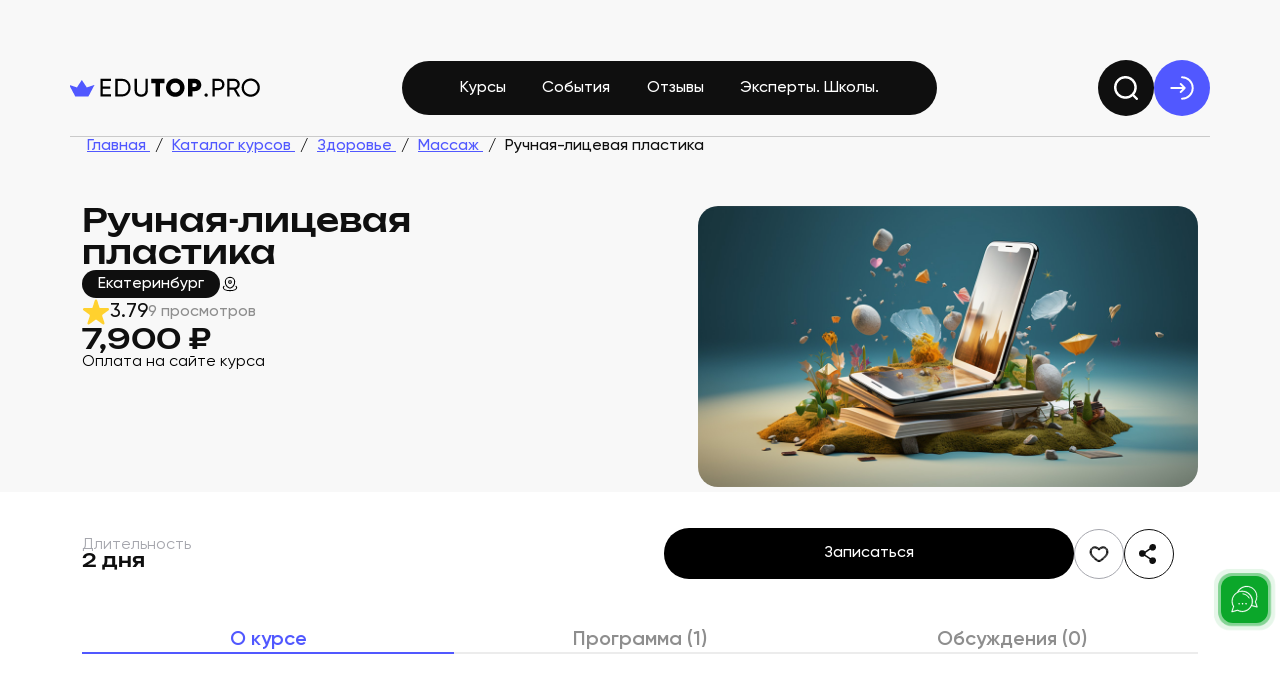

--- FILE ---
content_type: text/html; charset=utf-8
request_url: https://edutop.pro/course/rucnaya-licevaya-plastika
body_size: 20714
content:
<!doctype html>
<html data-n-head-ssr lang="ru-RU" ver="0.0.97" data-n-head="%7B%22lang%22:%7B%22ssr%22:%22ru-RU%22%7D,%22ver%22:%7B%22ssr%22:%220.0.97%22%7D%7D">
  <head >
    <meta data-n-head="ssr" charset="utf-8"><meta data-n-head="ssr" name="version" content="0.0.97"><meta data-n-head="ssr" name="google-site-verification" content="0GULycpgiXsyoLe-CSv3KlIOyWfTM8kTfCVbMn1qVrU"><meta data-n-head="ssr" name="google-site-verification" content="b83QMI9gEoUdyVJ-8RX01QTtrt9mEnroywOL9uSs0lY"><meta data-n-head="ssr" name="yandex-verification" content="undefined"><meta data-n-head="ssr" name="viewport" content="width=device-width, initial-scale=1"><meta data-n-head="ssr" name="msapplication-TileColor" content="#000"><meta data-n-head="ssr" name="theme-color" content="#000"><meta data-n-head="ssr" data-hid="og:locale" property="og:locale" content="ru_RU"><meta data-n-head="ssr" data-hid="description" name="description" content="Академия успеха, на образовательной платформе EduTop, курс:
          Ручная-лицевая пластика, город: Екатеринбург, описание, отзывы, цена"><meta data-n-head="ssr" data-hid="keywords" name="keywords" content="курс, Академия успеха, Ручная-лицевая пластика"><meta data-n-head="ssr" data-hid="og:type" name="og:type" content="website"><meta data-n-head="ssr" data-hid="og:title" name="og:title" content="Курс Ручная-лицевая пластика от Академия успеха, 7900 ₽, на агрегаторе курсов и событий EduTop.pro"><meta data-n-head="ssr" data-hid="og:description" name="og:description" content="Академия успеха, на образовательной платформе EduTop, курс:
          Ручная-лицевая пластика, город: Екатеринбург, описание, отзывы, цена"><meta data-n-head="ssr" data-hid="og:img" name="og:img" content="https://edutop.pro/img/support-measure-form.jpg"><title>Курс Ручная-лицевая пластика от Академия успеха, 7900 ₽, на агрегаторе курсов и событий EduTop.pro</title><link data-n-head="ssr" rel="icon" type="image/x-icon" href="/favicon.ico"><link data-n-head="ssr" rel="apple-touch-icon" sizes="180x180" href="/favicon-180x180.png"><link data-n-head="ssr" rel="icon" type="image/png" sizes="32x32" href="/favicon-32x32.png"><link data-n-head="ssr" rel="icon" type="image/png" sizes="16x16" href="/favicon-16x16.png"><link data-n-head="ssr" rel="mask-icon" type="image/svg+xml" href="/favicon.svg" color="#000"><link data-n-head="ssr" as="script" href="https://mc.yandex.ru/metrika/tag.js" rel="preload"><script data-n-head="ssr" type="application/ld+json">{"@context":"http://www.schema.org","@type":"EducationalOrganization","name":"Edutop","url":"https://edutop.pro","logo":"https://edutop.pro/favicon.svg","description":"Полное собрание обучающих онлайн-курсов, лекций, вебинаров — получайте доступное дистанционное образование не отходя от компьютера вместе с Edutop","sameAs":["https://vk.com/topkursov_ru"]}</script><script data-n-head="ssr" src="https://yastatic.net/s3/passport-sdk/autofill/v1/sdk-suggest-with-polyfills-latest.js" defer></script><script data-n-head="ssr" src="https://unpkg.com/@vkid/sdk@latest/dist-sdk/umd/index.js" defer></script><script data-n-head="ssr" data-hid="gtm-script">if(!window._gtm_init){window._gtm_init=1;(function(w,n,d,m,e,p){w[d]=(w[d]==1||n[d]=='yes'||n[d]==1||n[m]==1||(w[e]&&w[e][p]&&w[e][p]()))?1:0})(window,navigator,'doNotTrack','msDoNotTrack','external','msTrackingProtectionEnabled');(function(w,d,s,l,x,y){w[x]={};w._gtm_inject=function(i){if(w.doNotTrack||w[x][i])return;w[x][i]=1;w[l]=w[l]||[];w[l].push({'gtm.start':new Date().getTime(),event:'gtm.js'});var f=d.getElementsByTagName(s)[0],j=d.createElement(s);j.defer=true;j.src='https://www.googletagmanager.com/gtm.js?id='+i;f.parentNode.insertBefore(j,f);};w[y]('G-31VNXGHTB2')})(window,document,'script','dataLayer','_gtm_ids','_gtm_inject')}</script><script data-n-head="ssr" data-hid="ym" type="text/javascript">
  (function(m,e,t,r,i,k,a){
    m[i]=m[i]||function(){(m[i].a=m[i].a||[]).push(arguments)};
    m[i].l=1*new Date();
    k=e.createElement(t),
    a=e.getElementsByTagName(t)[0],
    k.async=1,
    k.src=r,
    a.parentNode.insertBefore(k,a)
  })(
    window,
    document,
    "script",
    "https://mc.yandex.ru/metrika/tag.js",
    "ym"
  );
</script><link rel="preload" href="/_nuxt/08c1430.js" as="script"><link rel="preload" href="/_nuxt/81c1dac.js" as="script"><link rel="preload" href="/_nuxt/css/ca6e5b5.css" as="style"><link rel="preload" href="/_nuxt/86ce282.js" as="script"><link rel="preload" href="/_nuxt/css/bc86a43.css" as="style"><link rel="preload" href="/_nuxt/2ba02d7.js" as="script"><link rel="preload" href="/_nuxt/css/4cf318c.css" as="style"><link rel="preload" href="/_nuxt/7469597.js" as="script"><link rel="stylesheet" href="/_nuxt/css/ca6e5b5.css"><link rel="stylesheet" href="/_nuxt/css/bc86a43.css"><link rel="stylesheet" href="/_nuxt/css/4cf318c.css">
  </head>
  <body >
    <noscript data-n-head="ssr" data-hid="gtm-noscript" data-pbody="true"><iframe src="https://www.googletagmanager.com/ns.html?id=G-31VNXGHTB2&" height="0" width="0" style="display:none;visibility:hidden" title="gtm"></iframe></noscript><noscript data-n-head="ssr" data-pbody="true" data-hid="ymPixel">
  <div>
    <img src="https://mc.yandex.ru/watch/71952667"
         style="position:absolute; left:-9999px;"
         alt="" />
  </div>
</noscript><div data-server-rendered="true" id="__nuxt"><!----><div id="__layout"><div class="account" data-v-734ac26c><div class="account__container" data-v-734ac26c><div class="top-header container px-0" data-v-3af3fd49 data-v-734ac26c><div class="top-header__sub-top" data-v-3af3fd49><!----> <!----> <div class="top-header__tooltip_info" data-v-3af3fd49><span data-v-3af3fd49>Быстрое размещение информации о вашем обучающем курсе или
        мероприятии.</span> <a href="https://blog.edutop.pro/popast-v-top/" target="_blank" data-v-3af3fd49>
        Подробнее
      </a></div></div> <nav class="top-header__nav container px-0" data-v-3af3fd49><a href="/" aria-label="logo" class="top-header__logo d-none d-lg-flex col-4 col-lg-2 nuxt-link-active" data-v-3af3fd49><svg width="219" height="22" viewBox="0 0 219 22" fill="none" xmlns="http://www.w3.org/2000/svg" data-v-76383746 data-v-3af3fd49><path d="M215.74 18.0381C213.71 20.0874 211.226 21.1121 208.287 21.1121C205.348 21.1121 202.864 20.0874 200.834 18.0381C198.804 15.9888 197.789 13.5044 197.789 10.5851C197.789 7.64644 198.804 5.16211 200.834 3.13211C202.864 1.08277 205.348 0.0581055 208.287 0.0581055C211.226 0.0581055 213.71 1.08277 215.74 3.13211C217.789 5.16211 218.814 7.64644 218.814 10.5851C218.814 13.5044 217.789 15.9888 215.74 18.0381ZM202.69 16.2111C204.198 17.7191 206.064 18.4731 208.287 18.4731C210.51 18.4731 212.366 17.7191 213.855 16.2111C215.363 14.6838 216.117 12.8084 216.117 10.5851C216.117 8.34244 215.363 6.46711 213.855 4.95911C212.366 3.43177 210.51 2.66811 208.287 2.66811C206.064 2.66811 204.198 3.43177 202.69 4.95911C201.201 6.46711 200.457 8.34244 200.457 10.5851C200.457 12.8084 201.201 14.6838 202.69 16.2111Z" fill="black" data-v-76383746></path> <path d="M193.254 20.7351L188.701 12.9631H183.916V20.7351H181.219V0.435059H189.339C191.079 0.435059 192.567 1.05373 193.805 2.29106C195.042 3.50906 195.661 4.98806 195.661 6.72806C195.661 8.04273 195.264 9.24139 194.472 10.3241C193.698 11.4067 192.693 12.1704 191.456 12.6151L196.241 20.7351H193.254ZM183.916 2.95806V10.5271H189.339C190.344 10.5271 191.195 10.1597 191.891 9.42506C192.606 8.67106 192.964 7.77206 192.964 6.72806C192.964 5.68406 192.606 4.79473 191.891 4.06006C191.195 3.32539 190.344 2.95806 189.339 2.95806H183.916Z" fill="black" data-v-76383746></path> <path d="M171.479 0.435059C173.355 0.435059 174.911 1.06339 176.148 2.32006C177.405 3.55739 178.033 5.10406 178.033 6.96006C178.033 8.79673 177.405 10.3434 176.148 11.6001C174.911 12.8567 173.355 13.4851 171.479 13.4851H166.81V20.7351H164.113V0.435059H171.479ZM171.479 10.9621C172.601 10.9621 173.529 10.5851 174.263 9.83106C174.998 9.05772 175.365 8.10073 175.365 6.96006C175.365 5.80006 174.998 4.84306 174.263 4.08906C173.529 3.33506 172.601 2.95806 171.479 2.95806H166.81V10.9621H171.479Z" fill="black" data-v-76383746></path> <path d="M156.946 21.0542C156.424 21.0542 155.979 20.8705 155.612 20.5032C155.244 20.1358 155.061 19.6912 155.061 19.1692C155.061 18.6472 155.244 18.2025 155.612 17.8352C155.979 17.4678 156.424 17.2842 156.946 17.2842C157.487 17.2842 157.932 17.4678 158.28 17.8352C158.647 18.2025 158.831 18.6472 158.831 19.1692C158.831 19.6912 158.647 20.1358 158.28 20.5032C157.932 20.8705 157.487 21.0542 156.946 21.0542Z" fill="black" data-v-76383746></path> <path d="M144.017 0.435059C146.066 0.435059 147.787 1.10206 149.179 2.43606C150.571 3.77006 151.267 5.47139 151.267 7.54006C151.267 9.60873 150.571 11.3101 149.179 12.6441C147.787 13.9781 146.066 14.6451 144.017 14.6451H141.32V20.7351H136.129V0.435059H144.017ZM144.017 9.71506C144.597 9.71506 145.08 9.51206 145.467 9.10606C145.873 8.70006 146.076 8.17806 146.076 7.54006C146.076 6.90206 145.873 6.38973 145.467 6.00306C145.08 5.59706 144.597 5.39406 144.017 5.39406H141.32V9.71506H144.017Z" fill="black" data-v-76383746></path> <path d="M128.878 18.125C126.829 20.155 124.316 21.17 121.338 21.17C118.361 21.17 115.838 20.155 113.769 18.125C111.72 16.0757 110.695 13.5623 110.695 10.585C110.695 7.60767 111.72 5.104 113.769 3.074C115.838 1.02467 118.361 0 121.338 0C124.316 0 126.829 1.02467 128.878 3.074C130.947 5.104 131.981 7.60767 131.981 10.585C131.981 13.5623 130.947 16.0757 128.878 18.125ZM117.423 14.558C118.467 15.5827 119.772 16.095 121.338 16.095C122.904 16.095 124.209 15.5827 125.253 14.558C126.297 13.514 126.819 12.1897 126.819 10.585C126.819 8.98033 126.297 7.66567 125.253 6.641C124.209 5.597 122.904 5.075 121.338 5.075C119.772 5.075 118.467 5.597 117.423 6.641C116.379 7.66567 115.857 8.98033 115.857 10.585C115.857 12.1897 116.379 13.514 117.423 14.558Z" fill="black" data-v-76383746></path> <path d="M108.874 0.435059V5.45206H103.857V20.7351H98.6664V5.45206H93.6494V0.435059H108.874Z" fill="black" data-v-76383746></path> <path d="M87.5533 19.1691C86.142 20.4644 84.315 21.1121 82.0723 21.1121C79.8296 21.1121 77.993 20.4644 76.5623 19.1691C75.151 17.8544 74.4453 16.1047 74.4453 13.9201V0.435059H77.1423V13.8041C77.1423 15.2347 77.5676 16.3754 78.4183 17.2261C79.269 18.0574 80.487 18.4731 82.0723 18.4731C83.6576 18.4731 84.8756 18.0574 85.7263 17.2261C86.577 16.3754 87.0023 15.2347 87.0023 13.8041V0.435059H89.6703V13.9201C89.6703 16.1047 88.9646 17.8544 87.5533 19.1691Z" fill="black" data-v-76383746></path> <path d="M60.21 0.435059C62.9746 0.435059 65.2656 1.42106 67.083 3.39306C68.9196 5.34573 69.838 7.74306 69.838 10.5851C69.838 13.4271 68.9196 15.8341 67.083 17.8061C65.2656 19.7587 62.9746 20.7351 60.21 20.7351H52.293V0.435059H60.21ZM60.21 18.1831C62.2786 18.1831 63.9703 17.4581 65.285 16.0081C66.5996 14.5581 67.257 12.7504 67.257 10.5851C67.257 8.41973 66.5996 6.61206 65.285 5.16206C63.9703 3.71206 62.2786 2.98706 60.21 2.98706H54.99V18.1831H60.21Z" fill="black" data-v-76383746></path> <path d="M37.8718 18.1831H47.2968V20.7351H35.1748V0.435059H47.1518V2.98706H37.8718V9.22206H46.4268V11.7451H37.8718V18.1831Z" fill="black" data-v-76383746></path> <path d="M19.3218 10.37L13.6531 1.73511L7.98426 10.37L-1.02765 7.32236L6.09463 20.7827H21.2115L28.3338 7.32236L19.3218 10.37Z" fill="#5158FF" data-v-76383746></path></svg></a> <a href="/" aria-label="logo" class="d-lg-none top-header__logo col-4 col-lg-2 nuxt-link-active" data-v-3af3fd49><svg width="219" height="22" viewBox="0 0 219 22" fill="none" xmlns="http://www.w3.org/2000/svg" data-v-76383746 data-v-3af3fd49><path d="M215.74 18.0381C213.71 20.0874 211.226 21.1121 208.287 21.1121C205.348 21.1121 202.864 20.0874 200.834 18.0381C198.804 15.9888 197.789 13.5044 197.789 10.5851C197.789 7.64644 198.804 5.16211 200.834 3.13211C202.864 1.08277 205.348 0.0581055 208.287 0.0581055C211.226 0.0581055 213.71 1.08277 215.74 3.13211C217.789 5.16211 218.814 7.64644 218.814 10.5851C218.814 13.5044 217.789 15.9888 215.74 18.0381ZM202.69 16.2111C204.198 17.7191 206.064 18.4731 208.287 18.4731C210.51 18.4731 212.366 17.7191 213.855 16.2111C215.363 14.6838 216.117 12.8084 216.117 10.5851C216.117 8.34244 215.363 6.46711 213.855 4.95911C212.366 3.43177 210.51 2.66811 208.287 2.66811C206.064 2.66811 204.198 3.43177 202.69 4.95911C201.201 6.46711 200.457 8.34244 200.457 10.5851C200.457 12.8084 201.201 14.6838 202.69 16.2111Z" fill="black" data-v-76383746></path> <path d="M193.254 20.7351L188.701 12.9631H183.916V20.7351H181.219V0.435059H189.339C191.079 0.435059 192.567 1.05373 193.805 2.29106C195.042 3.50906 195.661 4.98806 195.661 6.72806C195.661 8.04273 195.264 9.24139 194.472 10.3241C193.698 11.4067 192.693 12.1704 191.456 12.6151L196.241 20.7351H193.254ZM183.916 2.95806V10.5271H189.339C190.344 10.5271 191.195 10.1597 191.891 9.42506C192.606 8.67106 192.964 7.77206 192.964 6.72806C192.964 5.68406 192.606 4.79473 191.891 4.06006C191.195 3.32539 190.344 2.95806 189.339 2.95806H183.916Z" fill="black" data-v-76383746></path> <path d="M171.479 0.435059C173.355 0.435059 174.911 1.06339 176.148 2.32006C177.405 3.55739 178.033 5.10406 178.033 6.96006C178.033 8.79673 177.405 10.3434 176.148 11.6001C174.911 12.8567 173.355 13.4851 171.479 13.4851H166.81V20.7351H164.113V0.435059H171.479ZM171.479 10.9621C172.601 10.9621 173.529 10.5851 174.263 9.83106C174.998 9.05772 175.365 8.10073 175.365 6.96006C175.365 5.80006 174.998 4.84306 174.263 4.08906C173.529 3.33506 172.601 2.95806 171.479 2.95806H166.81V10.9621H171.479Z" fill="black" data-v-76383746></path> <path d="M156.946 21.0542C156.424 21.0542 155.979 20.8705 155.612 20.5032C155.244 20.1358 155.061 19.6912 155.061 19.1692C155.061 18.6472 155.244 18.2025 155.612 17.8352C155.979 17.4678 156.424 17.2842 156.946 17.2842C157.487 17.2842 157.932 17.4678 158.28 17.8352C158.647 18.2025 158.831 18.6472 158.831 19.1692C158.831 19.6912 158.647 20.1358 158.28 20.5032C157.932 20.8705 157.487 21.0542 156.946 21.0542Z" fill="black" data-v-76383746></path> <path d="M144.017 0.435059C146.066 0.435059 147.787 1.10206 149.179 2.43606C150.571 3.77006 151.267 5.47139 151.267 7.54006C151.267 9.60873 150.571 11.3101 149.179 12.6441C147.787 13.9781 146.066 14.6451 144.017 14.6451H141.32V20.7351H136.129V0.435059H144.017ZM144.017 9.71506C144.597 9.71506 145.08 9.51206 145.467 9.10606C145.873 8.70006 146.076 8.17806 146.076 7.54006C146.076 6.90206 145.873 6.38973 145.467 6.00306C145.08 5.59706 144.597 5.39406 144.017 5.39406H141.32V9.71506H144.017Z" fill="black" data-v-76383746></path> <path d="M128.878 18.125C126.829 20.155 124.316 21.17 121.338 21.17C118.361 21.17 115.838 20.155 113.769 18.125C111.72 16.0757 110.695 13.5623 110.695 10.585C110.695 7.60767 111.72 5.104 113.769 3.074C115.838 1.02467 118.361 0 121.338 0C124.316 0 126.829 1.02467 128.878 3.074C130.947 5.104 131.981 7.60767 131.981 10.585C131.981 13.5623 130.947 16.0757 128.878 18.125ZM117.423 14.558C118.467 15.5827 119.772 16.095 121.338 16.095C122.904 16.095 124.209 15.5827 125.253 14.558C126.297 13.514 126.819 12.1897 126.819 10.585C126.819 8.98033 126.297 7.66567 125.253 6.641C124.209 5.597 122.904 5.075 121.338 5.075C119.772 5.075 118.467 5.597 117.423 6.641C116.379 7.66567 115.857 8.98033 115.857 10.585C115.857 12.1897 116.379 13.514 117.423 14.558Z" fill="black" data-v-76383746></path> <path d="M108.874 0.435059V5.45206H103.857V20.7351H98.6664V5.45206H93.6494V0.435059H108.874Z" fill="black" data-v-76383746></path> <path d="M87.5533 19.1691C86.142 20.4644 84.315 21.1121 82.0723 21.1121C79.8296 21.1121 77.993 20.4644 76.5623 19.1691C75.151 17.8544 74.4453 16.1047 74.4453 13.9201V0.435059H77.1423V13.8041C77.1423 15.2347 77.5676 16.3754 78.4183 17.2261C79.269 18.0574 80.487 18.4731 82.0723 18.4731C83.6576 18.4731 84.8756 18.0574 85.7263 17.2261C86.577 16.3754 87.0023 15.2347 87.0023 13.8041V0.435059H89.6703V13.9201C89.6703 16.1047 88.9646 17.8544 87.5533 19.1691Z" fill="black" data-v-76383746></path> <path d="M60.21 0.435059C62.9746 0.435059 65.2656 1.42106 67.083 3.39306C68.9196 5.34573 69.838 7.74306 69.838 10.5851C69.838 13.4271 68.9196 15.8341 67.083 17.8061C65.2656 19.7587 62.9746 20.7351 60.21 20.7351H52.293V0.435059H60.21ZM60.21 18.1831C62.2786 18.1831 63.9703 17.4581 65.285 16.0081C66.5996 14.5581 67.257 12.7504 67.257 10.5851C67.257 8.41973 66.5996 6.61206 65.285 5.16206C63.9703 3.71206 62.2786 2.98706 60.21 2.98706H54.99V18.1831H60.21Z" fill="black" data-v-76383746></path> <path d="M37.8718 18.1831H47.2968V20.7351H35.1748V0.435059H47.1518V2.98706H37.8718V9.22206H46.4268V11.7451H37.8718V18.1831Z" fill="black" data-v-76383746></path> <path d="M19.3218 10.37L13.6531 1.73511L7.98426 10.37L-1.02765 7.32236L6.09463 20.7827H21.2115L28.3338 7.32236L19.3218 10.37Z" fill="#5158FF" data-v-76383746></path></svg></a> <div class="d-none d-xl-flex top-header__helper" style="padding: 0 57px" data-v-3af3fd49></div> <div class="col-7 d-none d-lg-flex" data-v-3af3fd49><div class="top-header__link-list d-none d-lg-flex" data-v-3af3fd49><a href="/courses" class="top-header__link" data-v-3af3fd49>
          Курсы
        </a> <a href="/events" class="top-header__link" data-v-3af3fd49>
          События
        </a> <a href="/otzivy-school" class="top-header__link" data-v-3af3fd49>
          Отзывы
        </a> <a href="/school" class="top-header__link" data-v-3af3fd49>
          Эксперты. Школы.
        </a></div></div> <!----> <div class="d-none d-lg-flex top-header__helper" data-v-3af3fd49></div> <div class="top-header__search-avatar" data-v-3af3fd49><button aria-label="search" class="form-button__with-icon_only d-none d-lg-flex" style="background-color:#0F0F0F;border:none;padding:20px;width:56px;height:56px;" data-v-1553c7f8 data-v-3af3fd49><span class="form-button__ripple" style="background-color:rgba(white, 0.6);display:none;" data-v-1553c7f8></span> <span class="form-button__icon" data-v-1553c7f8><svg width="24" height="24" viewBox="0 0 20 20" class="svg__reverse" data-v-bdd5abee data-v-3af3fd49><path d="M19 19L15.5001 15.5M18 9.5C18 14.1944 14.1944 18 9.5 18C4.80558 18 1 14.1944 1 9.5C1 4.80558 4.80558 1 9.5 1C14.1944 1 18 4.80558 18 9.5Z" stroke-width="2" stroke-linecap="round" stroke-linejoin="round" data-v-bdd5abee></path></svg></span></button> <button aria-label="exit" class="form-button__with-icon_only d-none d-lg-flex" style="background-color:#5158FF;border:none;padding:16px;" data-v-1553c7f8 data-v-3af3fd49><span class="form-button__ripple" style="background-color:rgba(white, 0.6);display:none;" data-v-1553c7f8></span> <span class="form-button__icon" data-v-1553c7f8><svg width="24" height="24" viewBox="0 0 19 19" class="svg" style="stroke:#ffffff;" data-v-7a67c355 data-v-3af3fd49><path d="M9.5 18C14.1944 18 18 14.1944 18 9.5C18 4.80558 14.1944 1 9.5 1" stroke-width="1.5" stroke-linecap="round" data-v-7a67c355></path> <path d="M1 9.50024H11.625M11.625 9.50024L8.4375 6.31274M11.625 9.50024L8.4375 12.6877" stroke-width="1.5" stroke-linecap="round" stroke-linejoin="round" data-v-7a67c355></path></svg></span></button> <button aria-label="search" class="form-button__with-icon_only d-flex d-lg-none" style="background-color:transparent;border:none;padding:5px;" data-v-1553c7f8 data-v-3af3fd49><span class="form-button__ripple" style="background-color:rgba(white, 0.6);display:none;" data-v-1553c7f8></span> <span class="form-button__icon" data-v-1553c7f8><svg version="1.1" viewBox="0 0 20 20" class="top-header__icon_searcher svg-icon svg-fill TkIcon" data-v-62cb6238 data-v-3af3fd49><path pid="0" d="M19 19l-3.5-3.5m2.5-6a8.5 8.5 0 11-17 0 8.5 8.5 0 0117 0z" _stroke="#5158FF" stroke-linecap="round" stroke-linejoin="round"/></svg></span></button> <button aria-label="geo" class="form-button__with-icon_only d-flex d-lg-none" style="background-color:transparent;border:none;padding:5px;" data-v-1553c7f8 data-v-3af3fd49><span class="form-button__ripple" style="background-color:rgba(white, 0.6);display:none;" data-v-1553c7f8></span> <span class="form-button__icon" data-v-1553c7f8><svg version="1.1" viewBox="0 0 28 28" class="top-header__icon_searcher svg-icon svg-fill TkIcon" style="width:34px;height:34px;" data-v-62cb6238 data-v-3af3fd49><path pid="0" d="M7.466 10.746c0-3.358 2.925-6.08 6.534-6.08 3.608 0 6.533 2.722 6.533 6.08 0 3.332-2.085 7.22-5.339 8.61a3.058 3.058 0 01-2.39 0c-3.253-1.39-5.338-5.278-5.338-8.61z" _stroke="#5158FF"/><path pid="1" d="M15.867 11.2a1.867 1.867 0 11-3.733 0 1.867 1.867 0 013.733 0z" _stroke="#5158FF"/><path pid="2" d="M22.363 17.266c.62.563.97 1.196.97 1.867 0 2.32-4.179 4.2-9.333 4.2-5.155 0-9.334-1.88-9.334-4.2 0-.67.35-1.305.97-1.867" _stroke="#5158FF" stroke-linecap="round"/></svg></span></button> <div class="top-header__tooltip" data-v-3af3fd49><button aria-label="profile" class="form-button form-button__with-icon top-header__tooltip__button selected" style="background-color:transparent;border:none;" data-v-1553c7f8 data-v-3af3fd49><span class="form-button__ripple" style="background-color:rgba(white, 0.6);display:none;" data-v-1553c7f8></span> <div class="form-button__icon" data-v-1553c7f8><svg version="1.1" viewBox="0 0 34 31" class="top-header__tooltip__button-icon svg-icon svg-fill TkIcon selected" data-v-62cb6238 data-v-3af3fd49><path pid="0" d="M13.452 1.8a8.271 8.271 0 017.095 0l10.706 5.019c2.33 1.091 2.33 4.87 0 5.962l-10.705 5.02a8.271 8.271 0 01-7.095 0L2.747 12.78c-2.33-1.091-2.33-4.87 0-5.962l10.705-5.02z" _stroke="#0F0F0F" stroke-width="2"/><path pid="1" d="M1 9.8v8.8M28.2 14.598v8.2c0 1.613-.806 3.123-2.217 3.905-2.35 1.3-6.11 3.095-8.983 3.095-2.874 0-6.634-1.794-8.984-3.095C6.606 25.92 5.8 24.41 5.8 22.798v-8.2" _stroke="#0F0F0F" stroke-width="2" stroke-linecap="round"/></svg></div> <span data-v-1553c7f8>Ученик</span> <div class="form-button__icon" data-v-1553c7f8><svg version="1.1" viewBox="0 0 20 20" class="top-header__tooltip__button-icon_approve svg-icon svg-fill TkIcon" data-v-62cb6238 data-v-3af3fd49><path pid="0" fill-rule="evenodd" clip-rule="evenodd" d="M20 10c0 5.523-4.477 10-10 10S0 15.523 0 10 4.477 0 10 0s10 4.477 10 10zm-5.97-3.03a.75.75 0 010 1.06l-5 5a.75.75 0 01-1.06 0l-2-2a.75.75 0 111.06-1.06l1.47 1.47 2.235-2.236L12.97 6.97a.75.75 0 011.06 0z" _fill="#11B868"/></svg></div></button> <!----> <!----></div></div></nav> <div class="top-header__underline" data-v-3af3fd49></div> <nav class="top-header__nav-mobile d-flex d-lg-none" data-v-3af3fd49><div class="top-header__nav-mobile__wrapper container px-0" data-v-3af3fd49><a href="/courses" class="top-header__nav-mobile__item" data-v-3af3fd49><svg version="1.1" viewBox="0 0 32 32" class="svg-icon svg-fill TkIcon" style="stroke:#fff;width:20px;height:20px;" data-v-62cb6238 data-v-3af3fd49><g clip-path="url(#clip0_2081_57487)"><path pid="0" d="M23.625 19.773V15.44c0-.258 0-.388-.04-.502a.72.72 0 00-.166-.27c-.084-.086-.2-.144-.431-.26l-6.571-3.285M4.883 12.565v9.813c0 .536 0 .804.084 1.039.074.207.194.395.352.549.179.174.423.285.91.509l9.227 4.229c.353.162.53.243.714.275.163.028.33.028.493 0 .184-.032.361-.113.715-.275l9.227-4.23c.487-.223.73-.334.91-.508.157-.154.277-.342.351-.55.084-.234.084-.502.084-1.038v-9.813M2 11.123l13.901-6.95c.19-.095.284-.142.383-.16a.721.721 0 01.266 0c.099.018.193.065.383.16l13.9 6.95-13.9 6.95c-.19.095-.284.143-.383.161a.72.72 0 01-.266 0c-.1-.018-.194-.066-.383-.16L2 11.124z" _stroke="#5158FF" stroke-width="2.5" stroke-linecap="round" stroke-linejoin="round"/></g><defs><clipPath id="clip0_2081_57487"><path pid="1" _fill="#fff" d="M0 0h32v32H0z"/></clipPath></defs></svg> <p data-v-3af3fd49>Курсы</p></a> <a href="/school" class="top-header__nav-mobile__item" data-v-3af3fd49><svg version="1.1" viewBox="0 0 20 16" class="svg-icon svg-fill TkIcon" style="stroke:#fff;width:20px;height:20px;" data-v-62cb6238 data-v-3af3fd49><path pid="0" d="M10 14.665H4.334c-.934 0-1.4 0-1.757-.181a1.666 1.666 0 01-.728-.729c-.182-.356-.182-.823-.182-1.756v-8c0-.934 0-1.4.182-1.757.16-.314.414-.569.728-.728.357-.182.823-.182 1.757-.182h.333c1.867 0 2.8 0 3.513.363.627.32 1.137.83 1.457 1.457C10 3.865 10 4.8 10 6.665m0 8v-8m0 8h5.667c.933 0 1.4 0 1.757-.181.313-.16.568-.415.728-.729.182-.356.182-.823.182-1.756v-8c0-.934 0-1.4-.182-1.757a1.667 1.667 0 00-.728-.728c-.357-.182-.824-.182-1.757-.182h-.333c-1.867 0-2.8 0-3.514.363-.627.32-1.137.83-1.456 1.457C10 3.865 10 4.8 10 6.665" _stroke="#fff" stroke-width="1.5" stroke-linecap="round" stroke-linejoin="round"/></svg> <p data-v-3af3fd49>Школы</p></a> <a href="/events" class="top-header__nav-mobile__item" data-v-3af3fd49><svg version="1.1" viewBox="0 0 18 20" class="svg-icon svg-fill TkIcon" style="stroke:#fff;width:20px;height:20px;" data-v-62cb6238 data-v-3af3fd49><path pid="0" d="M16.5 8.334h-15m15 2.083V7.334c0-1.4 0-2.1-.273-2.635a2.5 2.5 0 00-1.092-1.093c-.535-.272-1.235-.272-2.635-.272h-7c-1.4 0-2.1 0-2.635.272A2.5 2.5 0 001.772 4.7C1.5 5.233 1.5 5.934 1.5 7.334v7c0 1.4 0 2.1.272 2.635a2.5 2.5 0 001.093 1.092c.535.273 1.235.273 2.635.273H9m3.333-16.667V5M5.667 1.667V5m5.416 10.834L12.75 17.5l3.75-3.75" _stroke="#fff" stroke-width="1.5" stroke-linecap="round" stroke-linejoin="round"/></svg> <p data-v-3af3fd49>События</p></a> <a href="/otzivy-school" class="top-header__nav-mobile__item" data-v-3af3fd49><svg version="1.1" viewBox="0 0 32 32" class="svg-icon svg-fill TkIcon" style="stroke:#fff;width:20px;height:20px;" data-v-62cb6238 data-v-3af3fd49><path pid="0" d="M14.667 5.333H10.4c-2.24 0-3.36 0-4.216.436a4 4 0 00-1.748 1.748C4 8.373 4 9.493 4 11.733v6.934c0 1.24 0 1.86.136 2.368a4 4 0 002.829 2.829C7.473 24 8.093 24 9.333 24v3.114c0 .71 0 1.066.146 1.248.127.159.319.251.522.25.233 0 .51-.221 1.065-.665l3.181-2.545c.65-.52.975-.78 1.336-.964a4 4 0 011.016-.356c.398-.082.814-.082 1.646-.082h2.022c2.24 0 3.36 0 4.216-.436a4 4 0 001.748-1.748c.436-.856.436-1.976.436-4.216v-.267m.161-12.161a4 4 0 11-5.656 5.656 4 4 0 015.656-5.656z" _stroke="#5158FF" stroke-width="2.5" stroke-linecap="round" stroke-linejoin="round"/></svg> <p data-v-3af3fd49>Отзывы</p></a> <button class="top-header__nav-mobile__item" data-v-3af3fd49><svg version="1.1" viewBox="0 0 32 32" class="svg-icon svg-fill TkIcon" style="stroke:#fff;width:20px;height:20px;" data-v-62cb6238 data-v-3af3fd49><path pid="0" d="M4 26.667c3.114-3.304 7.343-5.334 12-5.334s8.886 2.03 12 5.334M22 10a6 6 0 11-12 0 6 6 0 0112 0z" _stroke="#5158FF" stroke-width="2.5" stroke-linecap="round" stroke-linejoin="round"/></svg> <p data-v-3af3fd49>Профиль</p></button></div></nav> <div class="top-header__tooltip_mobile" data-v-3af3fd49><button class="form-button form-button__with-icon top-header__tooltip__button selected" style="background-color:transparent;border:none;" data-v-1553c7f8 data-v-3af3fd49><span class="form-button__ripple" style="background-color:rgba(white, 0.6);display:none;" data-v-1553c7f8></span> <div class="form-button__icon" data-v-1553c7f8><svg version="1.1" viewBox="0 0 34 31" class="top-header__tooltip__button-icon svg-icon svg-fill TkIcon selected" data-v-62cb6238 data-v-3af3fd49><path pid="0" d="M13.452 1.8a8.271 8.271 0 017.095 0l10.706 5.019c2.33 1.091 2.33 4.87 0 5.962l-10.705 5.02a8.271 8.271 0 01-7.095 0L2.747 12.78c-2.33-1.091-2.33-4.87 0-5.962l10.705-5.02z" _stroke="#0F0F0F" stroke-width="2"/><path pid="1" d="M1 9.8v8.8M28.2 14.598v8.2c0 1.613-.806 3.123-2.217 3.905-2.35 1.3-6.11 3.095-8.983 3.095-2.874 0-6.634-1.794-8.984-3.095C6.606 25.92 5.8 24.41 5.8 22.798v-8.2" _stroke="#0F0F0F" stroke-width="2" stroke-linecap="round"/></svg></div> <span data-v-1553c7f8>Ученик</span> <div class="form-button__icon" data-v-1553c7f8><svg version="1.1" viewBox="0 0 20 20" class="top-header__tooltip__button-icon_approve svg-icon svg-fill TkIcon" data-v-62cb6238 data-v-3af3fd49><path pid="0" fill-rule="evenodd" clip-rule="evenodd" d="M20 10c0 5.523-4.477 10-10 10S0 15.523 0 10 4.477 0 10 0s10 4.477 10 10zm-5.97-3.03a.75.75 0 010 1.06l-5 5a.75.75 0 01-1.06 0l-2-2a.75.75 0 111.06-1.06l1.47 1.47 2.235-2.236L12.97 6.97a.75.75 0 011.06 0z" _fill="#11B868"/></svg></div></button> <!----> <!----></div> <!----> <!----></div> <div courseUrl="rucnaya-licevaya-plastika" class="courses courses__bg-white" style="opacity:0;" data-v-1f2c828b data-v-734ac26c><div class="courses__bg-normal mobile-white" style="width: 100%" data-v-1f2c828b><div class="container" data-v-1f2c828b><!----> <nav class="tk-breadcrumbs col-12 d-none d-lg-flex" data-v-579696ce data-v-1f2c828b><ul class="tk-breadcrumbs__links" data-v-579696ce><li class="tk-breadcrumbs__item" data-v-579696ce><a href="/" class="tk-breadcrumbs__item-link nuxt-link-active" data-v-579696ce>
        Главная
      </a> <span data-v-579696ce>/</span> <!----></li><li class="tk-breadcrumbs__item" data-v-579696ce><a href="/courses" class="tk-breadcrumbs__item-link" data-v-579696ce>
        Каталог курсов
      </a> <span data-v-579696ce>/</span> <!----></li><li class="tk-breadcrumbs__item" data-v-579696ce><a href="/courses/zdorove" class="tk-breadcrumbs__item-link" data-v-579696ce>
        Здоровье
      </a> <span data-v-579696ce>/</span> <!----></li><li class="tk-breadcrumbs__item" data-v-579696ce><a href="/courses/massazh" class="tk-breadcrumbs__item-link" data-v-579696ce>
        Массаж
      </a> <span data-v-579696ce>/</span> <!----></li><li class="tk-breadcrumbs__item" data-v-579696ce><!----> <!----> <span class="tk-breadcrumbs__item-link_last" data-v-579696ce>Ручная-лицевая пластика</span></li></ul></nav> <div class="back d-flex d-lg-none" data-v-80aec2b6 data-v-1f2c828b><button class="form-button__with-icon_only" style="background-color:#5158FF;border:none;width:0;height:0;padding:16px;" data-v-1553c7f8 data-v-80aec2b6><span class="form-button__ripple" style="background-color:white;display:none;" data-v-1553c7f8></span> <span class="form-button__icon" data-v-1553c7f8><svg version="1.1" viewBox="6 6 8 13" class="svg-icon svg-fill TkIcon" style="stroke:white;" data-v-62cb6238 data-v-80aec2b6><path pid="0" d="M15.125 12.188H4.5m0 0l3.187 3.187M4.5 12.187L7.687 9" _stroke="#fff" stroke-width="1.5" stroke-linecap="round"/></svg></span></button> <button data-v-80aec2b6><span data-v-80aec2b6>Ручная-лицевая пластика</span></button></div></div></div> <div class="courses__bg-normal mobile-white courses__pt" data-v-1f2c828b><div class="course-top" data-v-08856cd9 data-v-1f2c828b><!----> <div class="course-top__wrapper container" data-v-08856cd9><div class="course-top__base" data-v-08856cd9><div class="course-top__base-item name" data-v-08856cd9><h3 data-v-08856cd9>Ручная-лицевая пластика</h3></div> <div class="course-top__base-item html" style="flex-direction: column" data-v-08856cd9></div> <!----> <div class="course-top__base-item address" data-v-08856cd9><span style="font-weight: 500" data-v-08856cd9>Екатеринбург</span> <svg version="1.1" viewBox="0 0 28 28" class="svg-icon svg-fill TkIcon" style="stroke:black;fill:transparent;width:20px;height:20px;stroke-width:1.5;" data-v-62cb6238 data-v-08856cd9><path pid="0" d="M7.466 10.746c0-3.358 2.925-6.08 6.534-6.08 3.608 0 6.533 2.722 6.533 6.08 0 3.332-2.085 7.22-5.339 8.61a3.058 3.058 0 01-2.39 0c-3.253-1.39-5.338-5.278-5.338-8.61z" _stroke="#5158FF"/><path pid="1" d="M15.867 11.2a1.867 1.867 0 11-3.733 0 1.867 1.867 0 013.733 0z" _stroke="#5158FF"/><path pid="2" d="M22.363 17.266c.62.563.97 1.196.97 1.867 0 2.32-4.179 4.2-9.333 4.2-5.155 0-9.334-1.88-9.334-4.2 0-.67.35-1.305.97-1.867" _stroke="#5158FF" stroke-linecap="round"/></svg> <p data-v-08856cd9>
            
          </p></div> <div class="course-top__base-item tk-text" data-v-08856cd9><svg version="1.1" viewBox="0 0 24 23" class="star-rating svg-icon svg-fill TkIcon" data-v-62cb6238 data-v-08856cd9><path pid="0" d="M11.049 1.427c.3-.921 1.603-.921 1.902 0l1.968 6.056a1 1 0 00.95.69h6.368c.969 0 1.372 1.24.588 1.81l-5.151 3.742a1 1 0 00-.364 1.119l1.968 6.055c.3.921-.755 1.688-1.539 1.118l-5.151-3.742a1 1 0 00-1.176 0l-5.151 3.742c-.784.57-1.838-.197-1.539-1.118l1.968-6.056a1 1 0 00-.364-1.118l-5.15-3.742c-.785-.57-.382-1.81.587-1.81H8.13a1 1 0 00.951-.69l1.968-6.056z" _fill="#FFD12E"/></svg> <h4 data-v-08856cd9>3.79</h4> <!----> <p class="course-top__base-item_gray" data-v-08856cd9>
          9 просмотров
        </p></div> <div class="course-top__base-item price" data-v-08856cd9><h3 class="d-none d-lg-block" data-v-08856cd9>7,900 ₽</h3> <h3 class="d-block d-lg-none" style="font-size: 20px; padding-right: 10px" data-v-08856cd9>
          7,900 ₽
        </h3> <!----> <!----></div> <span class="course-top__base-item payment" data-v-08856cd9>Оплата на сайте курса</span></div> <div class="course-top__images" data-v-08856cd9><!----> <img data-src="/img/support-measure-form.jpg" alt="" class="course-top__photo" data-v-08856cd9></div></div> <div class="course-top__info" data-v-08856cd9><div class="container d-flex flex-column flex-lg-row align-items-start align-items-lg-center" style="gap: 40px" data-v-08856cd9><div class="course-top__base-item grid" data-v-08856cd9><div class="course-top__base-item_sub" data-v-08856cd9><p data-v-08856cd9>Длительность</p> <h5 data-v-08856cd9>
            2 дня
          </h5></div> <!----> <!----></div> <div class="course-top__info_mobile d-flex d-lg-none" data-v-08856cd9><span class="course-top__base-item_sub" data-v-08856cd9><p data-v-08856cd9>Длительность:</p>
          2 дня
        </span> <!----> <!----></div> <!----> <div class="course-top__base-item share" data-v-08856cd9><!----> <a target="_blank" href="https://go.edutop.pro?url=https%3A%2F%2Fakademia74.ru%2Festeticheskie-seminari%2Fekaterinbyrg" class="course-top__base-icon world" data-v-08856cd9><svg version="1.1" viewBox="0 0 22 22" class="svg-icon svg-fill TkIcon" data-v-62cb6238 data-v-08856cd9><path pid="0" d="M11 .8C16.633.8 21.2 5.367 21.2 11c0 5.633-4.567 10.2-10.2 10.2C5.367 21.2.8 16.633.8 11 .8 5.367 5.367.8 11 .8zM7.409 15.2H3.724a8.412 8.412 0 005.466 4.004A17.2 17.2 0 017.41 15.2zm10.867 0H14.59a17.225 17.225 0 01-1.78 4.003 8.408 8.408 0 005.465-4.003zm-5.572 0H9.296c.397 1.181.964 2.35 1.704 3.509a16 16 0 001.704-3.509zM6.996 8.6H2.948A8.401 8.401 0 002.6 11c0 .834.121 1.64.348 2.401h4.048a14.717 14.717 0 010-4.8zm6.18 0H8.823a12.92 12.92 0 000 4.801h4.351a12.924 12.924 0 000-4.801zm5.876 0h-4.049a14.723 14.723 0 010 4.8l4.049.001c.226-.76.348-1.567.348-2.401 0-.834-.122-1.64-.348-2.4zM9.189 2.796l-.154.035A8.415 8.415 0 003.723 6.8H7.41a17.222 17.222 0 011.78-4.005zm1.81.495A16.002 16.002 0 009.296 6.8h3.41A15.998 15.998 0 0011 3.29zm1.81-.496l.063.104a17.166 17.166 0 011.72 3.902h3.684a8.413 8.413 0 00-5.467-4.006z" _fill="#0F0F0F"/></svg></a> <button class="form-button__with-icon_only tk-favorite-button course-top__base-icon" style="background-color:transparent;border:solid 1px #A5A6AD;" data-v-1553c7f8 data-v-6889fdbe data-v-08856cd9><span class="form-button__ripple" style="background-color:#0F0F0F;display:none;" data-v-1553c7f8></span> <span class="form-button__icon" data-v-1553c7f8><svg version="1.1" viewBox="0 0 24 24" class="svg-icon svg-fill TkIcon" style="fill:transparent;width:20px;height:20px;" data-v-62cb6238 data-v-6889fdbe><path pid="0" d="M2 9.787c0 3.166 3.452 6.501 6.3 8.714 1.598 1.242 2.397 1.863 3.7 1.863 1.303 0 2.102-.621 3.7-1.863 2.848-2.213 6.3-5.548 6.3-8.714 0-5.707-5.5-7.838-10-3.429C7.5 1.95 2 4.08 2 9.788z" _fill="#EB236B"/><path pid="1" d="M8.3 18.5l-.46.593.46-.592zM12 6.359l-.525.536a.75.75 0 001.05 0L12 6.358zm3.7 12.143l.46.592-.46-.592zM12 20.364v.75-.75zm-3.24-2.455c-1.402-1.09-2.927-2.436-4.095-3.88-1.183-1.46-1.915-2.917-1.915-4.242h-1.5c0 1.842.993 3.635 2.249 5.186 1.27 1.57 2.894 2.997 4.34 4.12l.92-1.184zM2.75 9.787c0-2.603 1.235-4.235 2.816-4.802 1.598-.573 3.807-.151 5.91 1.909l1.049-1.072c-2.398-2.348-5.189-3.065-7.466-2.249-2.293.823-3.809 3.11-3.809 6.214h1.5zm13.41 9.306c1.447-1.123 3.071-2.55 4.341-4.12 1.256-1.55 2.249-3.344 2.249-5.186h-1.5c0 1.325-.733 2.782-1.915 4.243-1.168 1.443-2.693 2.79-4.095 3.879l.92 1.184zm6.59-9.306c0-3.103-1.515-5.39-3.81-6.214-2.276-.816-5.068-.1-7.465 2.25l1.05 1.07c2.102-2.06 4.31-2.481 5.91-1.908 1.58.567 2.815 2.199 2.815 4.802h1.5zM7.84 19.093c1.548 1.203 2.554 2.02 4.16 2.02v-1.5c-1 0-1.592-.424-3.24-1.704l-.92 1.184zm7.4-1.184c-1.648 1.28-2.24 1.705-3.24 1.705v1.5c1.606 0 2.612-.818 4.16-2.02l-.92-1.185z" _fill="#EB236B"/></svg></span></button> <button class="form-button__with-icon_only course-top__base-icon" style="background-color:transparent;border:solid 1px #0F0F0F;" data-v-1553c7f8 data-v-08856cd9><span class="form-button__ripple" style="background-color:#0F0F0F;display:none;" data-v-1553c7f8></span> <span class="form-button__icon" data-v-1553c7f8><svg version="1.1" viewBox="0 0 24 24" class="svg-icon svg-fill TkIcon" style="fill:#0f0f0f;width:24px;height:24px;margin-right:5px;" data-v-62cb6238 data-v-08856cd9><path pid="0" fill-rule="evenodd" clip-rule="evenodd" d="M14.303 5.333c0-1.84 1.5-3.333 3.348-3.333A3.341 3.341 0 0121 5.333c0 1.841-1.5 3.334-3.349 3.334-.933 0-1.777-.381-2.384-.994l-4.635 3.156a3.336 3.336 0 01-.182 1.917l5.082 3.34a3.346 3.346 0 012.12-.753A3.341 3.341 0 0121 18.667C21 20.507 19.5 22 17.651 22a3.341 3.341 0 01-3.348-3.333c0-.483.103-.942.289-1.356L9.55 14a3.346 3.346 0 01-2.202.821A3.34 3.34 0 014 11.487a3.34 3.34 0 013.348-3.333c1.064 0 2.01.493 2.623 1.261l4.493-3.059a3.317 3.317 0 01-.161-1.023z" _fill="#0F0F0F"/></svg></span></button> <!----></div></div></div> <!----> <div class="course-top__label d-lg-none" data-v-08856cd9><div class="course-top__label_wrapper" data-v-08856cd9><div class="course-top__label_content" data-v-08856cd9><div class="course-top__label_price" style="padding-right: 10px" data-v-08856cd9><!----> <h3 class="d-block d-lg-none" style="font-size: 22px" data-v-08856cd9>
            7,900 ₽
          </h3></div> <!----> <!----> <a target="_blank" href="https://go.edutop.pro?url=https%3A%2F%2Fakademia74.ru%2Festeticheskie-seminari%2Fekaterinbyrg" class="course-top__base-icon world" data-v-08856cd9><svg version="1.1" viewBox="0 0 22 22" class="svg-icon svg-fill TkIcon" data-v-62cb6238 data-v-08856cd9><path pid="0" d="M11 .8C16.633.8 21.2 5.367 21.2 11c0 5.633-4.567 10.2-10.2 10.2C5.367 21.2.8 16.633.8 11 .8 5.367 5.367.8 11 .8zM7.409 15.2H3.724a8.412 8.412 0 005.466 4.004A17.2 17.2 0 017.41 15.2zm10.867 0H14.59a17.225 17.225 0 01-1.78 4.003 8.408 8.408 0 005.465-4.003zm-5.572 0H9.296c.397 1.181.964 2.35 1.704 3.509a16 16 0 001.704-3.509zM6.996 8.6H2.948A8.401 8.401 0 002.6 11c0 .834.121 1.64.348 2.401h4.048a14.717 14.717 0 010-4.8zm6.18 0H8.823a12.92 12.92 0 000 4.801h4.351a12.924 12.924 0 000-4.801zm5.876 0h-4.049a14.723 14.723 0 010 4.8l4.049.001c.226-.76.348-1.567.348-2.401 0-.834-.122-1.64-.348-2.4zM9.189 2.796l-.154.035A8.415 8.415 0 003.723 6.8H7.41a17.222 17.222 0 011.78-4.005zm1.81.495A16.002 16.002 0 009.296 6.8h3.41A15.998 15.998 0 0011 3.29zm1.81-.496l.063.104a17.166 17.166 0 011.72 3.902h3.684a8.413 8.413 0 00-5.467-4.006z" _fill="#0F0F0F"/></svg></a></div></div></div> <!----></div></div> <div class="courses__bg-white courses__pt pb-5 pb-lg-0" data-v-1f2c828b><div class="tabs container" data-v-67a55ee0 data-v-1f2c828b><button class="tabs__item selected" data-v-67a55ee0>
    О курсе
  </button><button class="tabs__item" data-v-67a55ee0>
    Программа (1)
  </button><button class="tabs__item" data-v-67a55ee0>
    Обсуждения (0)
  </button></div></div> <div class="courses__bg-white courses__pt pb-lg-5" data-v-1f2c828b><div class="landing-about-course pb-lg-5" data-v-ecba9652 data-v-1f2c828b><!----> <!----> <div class="tk-text landing-about-course__teach-list container" data-v-ecba9652><h3 data-v-ecba9652>Обучение проводит</h3> <div class="landing-about-course__top-card flex-column flex-lg-row" data-v-ecba9652><a href="/online-school/akademiya-uspexa" data-v-ecba9652><img data-src="/uploads/images/logo/63f36558c81d2/63f36558c81d2281.jpg" alt="Академия успеха" data-v-ecba9652></a> <div class="landing-about-course__banner tk-text" data-v-ecba9652><a href="/online-school/akademiya-uspexa" data-v-ecba9652><h3 data-v-ecba9652>Академия успеха</h3></a> <p data-v-ecba9652>Академия успеха</p></div> <div class="landing-about-course__banner-stats" data-v-ecba9652><div class="landing-about-course__banner-stats icons" data-v-ecba9652><!----> <div class="landing-about-course__banner-icon star" data-v-ecba9652><svg version="1.1" viewBox="0 0 24 23" class="svg-icon svg-fill TkIcon" data-v-62cb6238 data-v-ecba9652><path pid="0" d="M11.049 1.427c.3-.921 1.603-.921 1.902 0l1.968 6.056a1 1 0 00.95.69h6.368c.969 0 1.372 1.24.588 1.81l-5.151 3.742a1 1 0 00-.364 1.119l1.968 6.055c.3.921-.755 1.688-1.539 1.118l-5.151-3.742a1 1 0 00-1.176 0l-5.151 3.742c-.784.57-1.838-.197-1.539-1.118l1.968-6.056a1 1 0 00-.364-1.118l-5.15-3.742c-.785-.57-.382-1.81.587-1.81H8.13a1 1 0 00.951-.69l1.968-6.056z" _fill="#FFD12E"/></svg> <h4 data-v-ecba9652>4.60</h4></div></div> <div class="landing-about-course__banner-stats text" data-v-ecba9652><!----> <div class="landing-about-course__banner-stats item" data-v-ecba9652><h4 data-v-ecba9652>3</h4> <p data-v-ecba9652>Курсы</p></div> <!----></div></div> <div class="d-flex justify-content-center col-8 col-md-3 col-lg-2" data-v-ecba9652><a href="/online-school/akademiya-uspexa" class="landing-about-course__link" data-v-ecba9652>
          Подробнее
        </a></div></div></div> <div class="landing-about-course__teach-list container" data-v-ecba9652><div class="tk-text align-items-start align-items-md-center flex-column flex-md-row g-4" data-v-ecba9652><h3 data-v-ecba9652>Чему вы научитесь</h3> <!----></div> <div class="tk-editor-slot" data-v-100bbfc9 data-v-ecba9652><ul><li><p>Новые знания и техники.</p></li></ul></div></div> <div class="landing-about-course__item container pb-3" data-v-ecba9652><div class="tk-text align-items-start align-items-md-center flex-column flex-md-row" style="display: flex; align-items: flex-start; gap: 10px" data-v-ecba9652><h3 data-v-ecba9652>Подробное описание</h3> <!----></div> <span class="tk-text" data-v-ecba9652><div class="tk-hidden-part" style="background-color:#FFF;" data-v-60d5310e data-v-60d5310e data-v-ecba9652><div class="tk-hidden-part__description" style="background-color:#FFF;" data-v-60d5310e><div class="tk-hidden-part__gradient" style="background:linear-gradient(to bottom, transparent, #FFF);" data-v-60d5310e></div> <div class="tk-editor-slot" data-v-100bbfc9 data-v-ecba9652>На курсе "Ручная-лицевая пластика" вы узнаете принципы, нюансы, фишки и техники массажа. Опытные преподаватели уделят максимальное количество времени каждому ученику и доведут до результата. После обучения вы получите: сертификат о прохождении нашего семинара; систему привилегий и скидки на последующие обучения; клуб-выпускников-помощь, поддержка, обмен опытом-24/7.</div></div> <div class="tk-hidden-part__button-background" style="background:linear-gradient(to right, transparent 25%, #FFF 75%);" data-v-60d5310e data-v-60d5310e><button class="tk-hidden-part__button" data-v-60d5310e>
          Развернуть
          <svg version="1.1" viewBox="0 0 6 13" class="svg-icon svg-fill TkIcon" style="transform:rotateZ(90deg);padding-top:2px;" data-v-62cb6238 data-v-60d5310e><path pid="0" fill-rule="evenodd" clip-rule="evenodd" d="M.21.445a.6.6 0 01.846.065l4.8 5.6a.6.6 0 010 .781l-4.8 5.6a.6.6 0 11-.912-.78L4.61 6.5.144 1.29A.6.6 0 01.21.445z" _fill="#5158FF"/></svg></button></div> <!----></div></span></div> <!----> <!----> <!----> <!----></div> <div class="courses__complain pointer container" data-v-1f2c828b><svg version="1.1" viewBox="0 0 22 22" class="svg-icon svg-fill TkIcon" data-v-62cb6238 data-v-1f2c828b><path pid="0" d="M20.647 15.993L13.132 2.942a2.47 2.47 0 00-4.264 0L1.353 15.993a2.36 2.36 0 000 2.382 2.433 2.433 0 002.132 1.219h15.03a2.433 2.433 0 002.454-2.41c0-.418-.11-.83-.322-1.19zm-1.787 1.35a.384.384 0 01-.344.189H3.485a.383.383 0 01-.344-.19.306.306 0 010-.32L10.656 3.97a.41.41 0 01.688 0l7.514 13.05a.306.306 0 01.002.321zm-8.891-5.655v-2.75a1.031 1.031 0 112.062 0v2.75a1.031 1.031 0 01-2.062 0zm2.406 3.437a1.375 1.375 0 11-2.75 0 1.375 1.375 0 012.75 0z" _fill="#8E8E8E"/></svg>
        Пожаловаться
      </div> <!----></div> <!----> <!----> <!----> <!----> <!----><!----> <!----> <!----> <!----> <!----> <!----><!----> <!----> <!----> <!----> <!----> <!----> <!----></div></div> <footer class="footer" data-v-5aedb7bc data-v-734ac26c><div class="footer__contact container" data-v-5aedb7bc><div class="footer__top" data-v-5aedb7bc><nav class="footer__nav" data-v-5aedb7bc><div class="footer__nav_top" data-v-5aedb7bc><svg width="208" height="20" viewBox="0 0 208 20" fill="none" xmlns="http://www.w3.org/2000/svg" data-v-14091465 data-v-5aedb7bc><path d="M204.788 17.0412C202.87 18.9772 200.523 19.9453 197.747 19.9453C194.97 19.9453 192.623 18.9772 190.705 17.0412C188.788 15.1051 187.829 12.7581 187.829 10.0001C187.829 7.22382 188.788 4.87679 190.705 2.95898C192.623 1.02291 194.97 0.0548706 197.747 0.0548706C200.523 0.0548706 202.87 1.02291 204.788 2.95898C206.724 4.87679 207.692 7.22382 207.692 10.0001C207.692 12.7581 206.724 15.1051 204.788 17.0412ZM192.459 15.3151C193.884 16.7398 195.646 17.4521 197.747 17.4521C199.847 17.4521 201.6 16.7398 203.007 15.3151C204.431 13.8722 205.144 12.1005 205.144 10.0001C205.144 7.88135 204.431 6.10967 203.007 4.68501C201.6 3.24209 199.847 2.52063 197.747 2.52063C195.646 2.52063 193.884 3.24209 192.459 4.68501C191.052 6.10967 190.349 7.88135 190.349 10.0001C190.349 12.1005 191.052 13.8722 192.459 15.3151Z" fill="white" data-v-14091465></path> <path d="M183.544 19.5891L179.243 12.2466H174.722V19.5891H172.174V0.411011H179.845C181.489 0.411011 182.896 0.995485 184.065 2.16444C185.234 3.31512 185.818 4.71238 185.818 6.35622C185.818 7.59823 185.444 8.73065 184.695 9.75348C183.964 10.7763 183.014 11.4978 181.845 11.9179L186.366 19.5891H183.544ZM174.722 2.79457V9.94526H179.845C180.795 9.94526 181.599 9.59823 182.256 8.90416C182.932 8.19183 183.27 7.34252 183.27 6.35622C183.27 5.36992 182.932 4.52973 182.256 3.83567C181.599 3.1416 180.795 2.79457 179.845 2.79457H174.722Z" fill="white" data-v-14091465></path> <path d="M162.973 0.411011C164.745 0.411011 166.215 1.00462 167.384 2.19183C168.571 3.36078 169.165 4.82197 169.165 6.5754C169.165 8.31055 168.571 9.77174 167.384 10.959C166.215 12.1462 164.745 12.7398 162.973 12.7398H158.562V19.5891H156.014V0.411011H162.973ZM162.973 10.3562C164.032 10.3562 164.909 10.0001 165.603 9.28772C166.297 8.55713 166.644 7.65302 166.644 6.5754C166.644 5.4795 166.297 4.5754 165.603 3.86307C164.909 3.15074 164.032 2.79457 162.973 2.79457H158.562V10.3562H162.973Z" fill="white" data-v-14091465></path> <path d="M149.242 19.8906C148.749 19.8906 148.329 19.717 147.982 19.37C147.635 19.023 147.462 18.6029 147.462 18.1097C147.462 17.6166 147.635 17.1965 147.982 16.8495C148.329 16.5024 148.749 16.3289 149.242 16.3289C149.754 16.3289 150.174 16.5024 150.503 16.8495C150.85 17.1965 151.023 17.6166 151.023 18.1097C151.023 18.6029 150.85 19.023 150.503 19.37C150.174 19.717 149.754 19.8906 149.242 19.8906Z" fill="white" data-v-14091465></path> <path d="M137.028 0.411011C138.964 0.411011 140.59 1.04115 141.905 2.30142C143.22 3.5617 143.878 5.169 143.878 7.12334C143.878 9.07768 143.22 10.685 141.905 11.9453C140.59 13.2055 138.964 13.8357 137.028 13.8357H134.48V19.5891H129.576V0.411011H137.028ZM137.028 9.17813C137.576 9.17813 138.033 8.98635 138.398 8.60279C138.782 8.21923 138.974 7.72608 138.974 7.12334C138.974 6.5206 138.782 6.03658 138.398 5.67129C138.033 5.28772 137.576 5.09594 137.028 5.09594H134.48V9.17813H137.028Z" fill="white" data-v-14091465></path> <path d="M122.726 17.1233C120.79 19.0411 118.416 20 115.603 20C112.79 20 110.407 19.0411 108.453 17.1233C106.516 15.1872 105.548 12.8128 105.548 10C105.548 7.18721 106.516 4.82192 108.453 2.90411C110.407 0.968036 112.79 0 115.603 0C118.416 0 120.79 0.968036 122.726 2.90411C124.681 4.82192 125.658 7.18721 125.658 10C125.658 12.8128 124.681 15.1872 122.726 17.1233ZM111.905 13.7534C112.891 14.7215 114.124 15.2055 115.603 15.2055C117.083 15.2055 118.316 14.7215 119.302 13.7534C120.288 12.7671 120.781 11.516 120.781 10C120.781 8.48402 120.288 7.24201 119.302 6.27397C118.316 5.28767 117.083 4.79452 115.603 4.79452C114.124 4.79452 112.891 5.28767 111.905 6.27397C110.918 7.24201 110.425 8.48402 110.425 10C110.425 11.516 110.918 12.7671 111.905 13.7534Z" fill="white" data-v-14091465></path> <path d="M103.828 0.411011V5.15074H99.0884V19.5891H94.1843V5.15074H89.4446V0.411011H103.828Z" fill="white" data-v-14091465></path> <path d="M83.6854 18.1096C82.352 19.3334 80.626 19.9453 78.5073 19.9453C76.3886 19.9453 74.6534 19.3334 73.3018 18.1096C71.9685 16.8676 71.3018 15.2147 71.3018 13.1507V0.411011H73.8498V13.0411C73.8498 14.3927 74.2516 15.4704 75.0552 16.274C75.8589 17.0594 77.0096 17.4521 78.5073 17.4521C80.005 17.4521 81.1557 17.0594 81.9594 16.274C82.763 15.4704 83.1648 14.3927 83.1648 13.0411V0.411011H85.6854V13.1507C85.6854 15.2147 85.0187 16.8676 83.6854 18.1096Z" fill="white" data-v-14091465></path> <path d="M57.8532 0.411011C60.4651 0.411011 62.6295 1.34252 64.3464 3.20553C66.0815 5.05028 66.9491 7.31512 66.9491 10.0001C66.9491 12.685 66.0815 14.959 64.3464 16.822C62.6295 18.6667 60.4651 19.5891 57.8532 19.5891H50.3738V0.411011H57.8532ZM57.8532 17.1781C59.8076 17.1781 61.4057 16.4932 62.6478 15.1233C63.8898 13.7535 64.5108 12.0457 64.5108 10.0001C64.5108 7.95439 63.8898 6.24663 62.6478 4.87677C61.4057 3.5069 59.8076 2.82197 57.8532 2.82197H52.9217V17.1781H57.8532Z" fill="white" data-v-14091465></path> <path d="M36.7496 17.1781H45.6537V19.5891H34.2017V0.411011H45.5167V2.82197H36.7496V8.71238H44.8318V11.0959H36.7496V17.1781Z" fill="white" data-v-14091465></path> <path d="M19.2248 9.79687L13.8694 1.63922L8.51385 9.79687L0 6.91768L6.72865 19.6341H21.01L27.7387 6.91768L19.2248 9.79687Z" fill="#5158FF" data-v-14091465></path></svg> <a href="mailto: info@edutop.pro" data-v-5aedb7bc>info@edutop.pro</a></div> <div class="d-none d-lg-grid footer__nav_grid" data-v-5aedb7bc><div class="footer__nav_column" data-v-5aedb7bc><div data-v-5aedb7bc><a href="/courses/ichnostrannye-jazyki" class="footer__nav_item" data-v-5aedb7bc>
                  Иностранные языки
                </a> <!----> <!----></div><div data-v-5aedb7bc><a href="/courses/it-digital" class="footer__nav_item" data-v-5aedb7bc>
                  IT &amp; Digital
                </a> <!----> <!----></div><div data-v-5aedb7bc><a href="/courses/biznes-finansy-upravlenie" class="footer__nav_item" data-v-5aedb7bc>
                  Бизнес и финансы
                </a> <!----> <!----></div></div><div class="footer__nav_column" data-v-5aedb7bc><div data-v-5aedb7bc><a href="/courses/krasota" class="footer__nav_item" data-v-5aedb7bc>
                  Красота
                </a> <!----> <!----></div><div data-v-5aedb7bc><a href="/courses/samorazvitie" class="footer__nav_item" data-v-5aedb7bc>
                  Саморазвитие
                </a> <!----> <!----></div><div data-v-5aedb7bc><a href="/courses/zdorove" class="footer__nav_item" data-v-5aedb7bc>
                  Здоровье
                </a> <!----> <!----></div></div><div class="footer__nav_column" data-v-5aedb7bc><div data-v-5aedb7bc><!----> <a href="/courses" target="_blank" class="footer__nav_item" data-v-5aedb7bc>
                  Курсы
                </a> <!----></div><div data-v-5aedb7bc><!----> <a href="https://blog.edutop.pro/" target="_blank" class="footer__nav_item" data-v-5aedb7bc>
                  Статьи
                </a> <!----></div><div data-v-5aedb7bc><!----> <a href="/catalog/rooms" target="_blank" class="footer__nav_item" data-v-5aedb7bc>
                  Помещения
                </a> <!----></div></div><div class="footer__nav_column" data-v-5aedb7bc><div data-v-5aedb7bc><!----> <a href="https://blog.edutop.pro/about/" target="_blank" class="footer__nav_item" data-v-5aedb7bc>
                  О проекте
                </a> <!----></div><div data-v-5aedb7bc><!----> <a href="https://blog.edutop.pro/rejting-kursov-edutop/" target="_blank" class="footer__nav_item" data-v-5aedb7bc>
                  О рейтинге курсов
                </a> <!----></div><div data-v-5aedb7bc><!----> <a href="https://blog.edutop.pro/rejting-shkoly-i-eksperta-edutop/" target="_blank" class="footer__nav_item" data-v-5aedb7bc>
                  О рейтинге школ
                </a> <!----></div></div><div class="footer__nav_column" data-v-5aedb7bc><div data-v-5aedb7bc><!----> <!----> <a href="https://blog.edutop.pro/privacy-policy/" target="_blank" class="footer__nav_item opacity" data-v-5aedb7bc>
                  Политика конфиденциальности
                </a></div><div data-v-5aedb7bc><!----> <!----> <a href="https://blog.edutop.pro/public-offer/" target="_blank" class="footer__nav_item opacity" data-v-5aedb7bc>
                  Публичная оферта
                </a></div><div data-v-5aedb7bc><!----> <!----> <a href="https://blog.edutop.pro/cooperation/" target="_blank" class="footer__nav_item opacity" data-v-5aedb7bc>
                  Сотрудничество
                </a></div></div></div> <div class="d-flex d-lg-none footer__nav_row" data-v-5aedb7bc><div class="accordion footer__accordion" data-v-6d0afe30 data-v-5aedb7bc><button class="accordion__top" data-v-6d0afe30><p data-v-6d0afe30>Категории курсов</p> <svg version="1.1" viewBox="0 0 6 13" class="accordion__top_icon svg-icon svg-fill TkIcon" data-v-62cb6238 data-v-6d0afe30><path pid="0" fill-rule="evenodd" clip-rule="evenodd" d="M.21.445a.6.6 0 01.846.065l4.8 5.6a.6.6 0 010 .781l-4.8 5.6a.6.6 0 11-.912-.78L4.61 6.5.144 1.29A.6.6 0 01.21.445z" _fill="#5158FF"/></svg></button> <!----></div> <div class="footer__bottom_splitter" data-v-5aedb7bc></div> <a target="_blank" href="https://blog.edutop.pro/about/" class="footer__nav_column" data-v-5aedb7bc>
            О проекте
          </a> <div class="footer__bottom_splitter" data-v-5aedb7bc></div> <a target="_blank" href="https://blog.edutop.pro/cooperation/" class="footer__nav_column" data-v-5aedb7bc>
            Сотрудничество
          </a> <div class="footer__bottom_splitter" data-v-5aedb7bc></div> <a target="_blank" href="https://blog.edutop.pro/" class="footer__nav_column" data-v-5aedb7bc>
            Статьи
          </a> <div class="footer__bottom_splitter" data-v-5aedb7bc></div> <a target="_blank" href="https://blog.edutop.pro/rejting-shkoly-i-eksperta-edutop/" class="footer__nav_column opacity" data-v-5aedb7bc>
            О рейтинге школ
          </a> <a target="_blank" href="https://blog.edutop.pro/rejting-kursov-edutop/" class="footer__nav_column opacity" data-v-5aedb7bc>
            О рейтинге курсов
          </a> <a target="_blank" href="https://blog.edutop.pro/privacy-policy/" class="footer__nav_column opacity" data-v-5aedb7bc>
            Политика конфиденциальности
          </a> <a target="_blank" href="https://blog.edutop.pro/public-offer/" class="footer__nav_column opacity" data-v-5aedb7bc>
            Публичная оферта
          </a></div></nav></div> <div class="footer__socials" data-v-5aedb7bc><a target="_blank" href="https://vk.com/edutop_pro" data-v-5aedb7bc><svg version="1.1" viewBox="0 0 25 24" class="svg-icon svg-fill TkIcon" data-v-62cb6238 data-v-5aedb7bc><path pid="0" d="M14.575 17.595v-3.32c2.23.34 2.935 2.095 4.355 3.32h3.62a14.68 14.68 0 00-3.95-5.235c1.3-1.79 2.68-3.475 3.355-6.03h-3.29c-1.29 1.955-1.97 4.245-4.09 5.755V6.33H9.8l1.14 1.41v5.025c-1.85-.215-3.1-3.6-4.455-6.435H3.05c1.25 3.83 3.88 12.235 11.525 11.265z" _stroke="#99A2AD" stroke-width="1.2" stroke-linecap="round" stroke-linejoin="round"/></svg></a> <!----></div> <div class="footer__bottom" data-v-5aedb7bc><div class="d-flex footer__bottom_splitter" data-v-5aedb7bc></div> <p data-v-5aedb7bc>© EduTop 2026. Все права защищены</p></div></div> <!----> <!----> <!----></footer></div></div></div><script>window.__NUXT__=(function(a,b,c,d,e,f,g,h,i,j,k,l,m,n,o,p,q,r,s,t,u,v,w,x,y,z,A,B,C,D,E,F,G,H,I,J,K,L,M,N,O,P,Q,R,S,T,U,V,W,X,Y,Z,_,$,aa,ab,ac,ad,ae,af,ag,ah,ai,aj,ak,al,am,an,ao,ap,aq,ar,as,at,au,av,aw,ax,ay,az,aA,aB,aC,aD,aE,aF,aG,aH,aI,aJ,aK,aL,aM,aN,aO,aP,aQ,aR,aS,aT,aU,aV,aW,aX,aY,aZ,a_,a$,ba,bb,bc,bd,be,bf,bg,bh){return {layout:"landing",data:[{course:{id:K,title:"Ручная-лицевая пластика",url:"rucnaya-licevaya-plastika",externalUrl:"https:\u002F\u002Fakademia74.ru\u002Festeticheskie-seminari\u002Fekaterinbyrg",isOnline:c,categories:[{id:i,active:e,name:l,rName:q,dName:r,url:m,verb:s,parentId:b,createdAt:t,coverId:a,coverExtension:a,parsed_at:a,parsed_courses_count:a,root:a,children:[{id:L,createdAt:M,updatedAt:N,active:c,parentId:i,name:O,rName:P,dName:u,url:Q,verb:u,priority:b,coverId:a,coverExtension:a,sort_order:d},{id:R,createdAt:S,updatedAt:T,active:c,parentId:i,name:U,rName:V,dName:W,url:X,verb:Y,priority:b,coverId:Z,coverExtension:g,sort_order:d},{id:_,createdAt:$,updatedAt:aa,active:c,parentId:i,name:ab,rName:ac,dName:ad,url:ae,verb:af,priority:b,coverId:ag,coverExtension:g,sort_order:d},{id:ah,createdAt:ai,updatedAt:aj,active:c,parentId:i,name:ak,rName:al,dName:am,url:an,verb:ao,priority:b,coverId:a,coverExtension:a,sort_order:d},{id:v,createdAt:w,updatedAt:ap,active:e,parentId:i,name:n,rName:x,dName:y,url:o,verb:z,priority:b,coverId:A,coverExtension:g,sort_order:d},{id:aq,createdAt:ar,updatedAt:as,active:e,parentId:i,name:B,rName:B,dName:C,url:at,verb:C,priority:b,coverId:a,coverExtension:a,sort_order:d},{id:au,createdAt:av,updatedAt:aw,active:e,parentId:i,name:ax,rName:ay,dName:D,url:az,verb:D,priority:b,coverId:a,coverExtension:a,sort_order:d}]},{id:v,active:e,name:n,rName:x,dName:y,url:o,verb:z,parentId:i,createdAt:w,coverId:A,coverExtension:g,parsed_at:a,parsed_courses_count:a,root:{id:i,createdAt:t,updatedAt:aA,active:e,parentId:b,name:l,rName:q,dName:r,url:m,verb:s,priority:b,coverId:a,coverExtension:a,sort_order:d},children:[]}],images:[],imagesAlt:f,gallery:[],videos:[],company:{id:889,parent_id:a,createdAt:"2023-02-20T12:19:37.000000Z",updatedAt:"2025-05-27T01:16:18.000000Z",active:e,userId:b,name:aB,url:"akademiya-uspexa",subName:aB,description:"\u003Cp\u003E13 лет наша компания помогает людям изменить свою жизнь и добиться УСПЕХА! Мы дали старт для развития карьеры в индустрии красоты тысячам нашим учеников. Теперь это востребованные на рынке специалисты, которые занимаются любимым делом. Косметология-это путь постоянного развития, который приведет вас к успешной жизни.\u003C\u002Fp\u003E",cpa_adv_cake:c,shortDescription:a,learningFormat:"\u003Cul\u003E\u003Cli\u003E\u003Cp\u003EОффлайн и онлайн\u003C\u002Fp\u003E\u003C\u002Fli\u003E\u003C\u002Ful\u003E",website:"https:\u002F\u002Fakademia74.ru\u002F",youtube:a,vk:"https:\u002F\u002Fvk.com\u002Fakademiauspeha74",facebook:a,instagram:a,ok:a,telegram:a,habr:a,logoImage:"63f36558c81d2",logoExtension:"jpg",rating:b,stars:aC,hasCertificate:b,jobProvided:b,priority:b,priority_weight:a,request_email:"mail@i-complex.ru",customer_id:321,main_video:a,moderation_status:"on_moderation",is_notified:c,is_show_similar:j,is_popular:c,is_orders_accept:e,views:aD,has_online:e,has_offline:e,counters:{total_courses:3,total_events:b,total_teachers:b,total_comments:b,total_views:aD,avg_rating:b,avg_stars:aC,cups:b},requisites:a,comments:[],categories:[{id:i,active:e,name:l,rName:q,dName:r,url:m,verb:s,parentId:b,createdAt:t,coverId:a,coverExtension:a,parsed_at:a,parsed_courses_count:a,root:a,children:[{id:L,createdAt:M,updatedAt:N,active:c,parentId:i,name:O,rName:P,dName:u,url:Q,verb:u,priority:b,coverId:a,coverExtension:a,sort_order:d},{id:R,createdAt:S,updatedAt:T,active:c,parentId:i,name:U,rName:V,dName:W,url:X,verb:Y,priority:b,coverId:Z,coverExtension:g,sort_order:d},{id:_,createdAt:$,updatedAt:aa,active:c,parentId:i,name:ab,rName:ac,dName:ad,url:ae,verb:af,priority:b,coverId:ag,coverExtension:g,sort_order:d},{id:ah,createdAt:ai,updatedAt:aj,active:c,parentId:i,name:ak,rName:al,dName:am,url:an,verb:ao,priority:b,coverId:a,coverExtension:a,sort_order:d},{id:v,createdAt:w,updatedAt:ap,active:e,parentId:i,name:n,rName:x,dName:y,url:o,verb:z,priority:b,coverId:A,coverExtension:g,sort_order:d},{id:aq,createdAt:ar,updatedAt:as,active:e,parentId:i,name:B,rName:B,dName:C,url:at,verb:C,priority:b,coverId:a,coverExtension:a,sort_order:d},{id:au,createdAt:av,updatedAt:aw,active:e,parentId:i,name:ax,rName:ay,dName:D,url:az,verb:D,priority:b,coverId:a,coverExtension:a,sort_order:d}]},{id:h,active:e,name:aE,rName:aF,dName:E,url:aG,verb:E,parentId:b,createdAt:G,coverId:a,coverExtension:a,parsed_at:a,parsed_courses_count:a,root:a,children:[{id:505,createdAt:"2022-06-21T07:47:57.000000Z",updatedAt:"2023-07-18T10:33:17.000000Z",active:c,parentId:h,name:"Макияж для себя",rName:"Макияжа для себя",dName:aH,url:"makijazh-dlja-sebja",verb:aH,priority:b,coverId:"62f62648d23be",coverExtension:g,sort_order:d},{id:507,createdAt:"2022-06-21T07:48:46.000000Z",updatedAt:"2023-11-21T15:58:56.000000Z",active:e,parentId:h,name:"Визаж. Макияж",rName:"Визажиста",dName:"Обучению визажистов",url:"vizazhist",verb:"Визажисту",priority:b,coverId:"62f62606dfec0",coverExtension:g,sort_order:d},{id:510,createdAt:"2022-06-21T07:49:37.000000Z",updatedAt:"2023-12-01T08:00:07.000000Z",active:c,parentId:h,name:"Наращивание ресниц",rName:"Наращивания ресниц",dName:aI,url:"narashhivanie-resnic",verb:aI,priority:b,coverId:"62f62675af712",coverExtension:g,sort_order:d},{id:511,createdAt:"2022-06-21T07:50:18.000000Z",updatedAt:"2023-12-01T08:00:21.000000Z",active:c,parentId:h,name:"Ламинирование ресниц",rName:"Ламинирования ресниц",dName:aJ,url:"laminirovanie-resnic",verb:aJ,priority:b,coverId:"62f6248000a37",coverExtension:g,sort_order:d},{id:513,createdAt:"2022-06-21T07:50:55.000000Z",updatedAt:"2023-07-06T15:50:21.000000Z",active:c,parentId:h,name:"Обучение бровистов",rName:"Бровиста",dName:"Обучению бровистов",url:"brovist",verb:"Бровисту",priority:b,coverId:"62f623fccad94",coverExtension:g,sort_order:d},{id:516,createdAt:"2022-06-21T07:51:48.000000Z",updatedAt:"2023-12-01T08:06:44.000000Z",active:c,parentId:h,name:"Перманентный макияж",rName:"Перманентного макияжа",dName:aK,url:"permanentnyj-makijazh",verb:aK,priority:b,coverId:"62f626a83fe74",coverExtension:g,sort_order:d},{id:aL,createdAt:aM,updatedAt:"2022-08-12T10:06:40.000000Z",active:e,parentId:h,name:aN,rName:k,dName:k,url:aO,verb:k,priority:b,coverId:aP,coverExtension:g,sort_order:d},{id:519,createdAt:"2022-06-21T07:54:18.000000Z",updatedAt:"2023-07-19T13:26:41.000000Z",active:c,parentId:h,name:"Инъекционная косметология",rName:H,dName:H,url:"ichnekcionnaja-kosmetologija",verb:H,priority:b,coverId:"62f6261ab91fa",coverExtension:g,sort_order:d},{id:522,createdAt:"2022-06-21T07:55:15.000000Z",updatedAt:"2023-01-11T09:47:24.000000Z",active:e,parentId:h,name:"Волосы",rName:"Парикмахера",dName:"Обучению парикмахеров",url:"parikmaher",verb:"Стрижке волос",priority:b,coverId:"62f6252ab0704",coverExtension:g,sort_order:d},{id:524,createdAt:"2022-06-21T07:55:50.000000Z",updatedAt:"2023-07-18T10:31:24.000000Z",active:c,parentId:h,name:"Обучение барберов",rName:"Барбера",dName:"Обучению барберов",url:"barber",verb:"Мужским стрижкам",priority:b,coverId:"62f6251008810",coverExtension:g,sort_order:d},{id:526,createdAt:"2022-06-21T07:56:30.000000Z",updatedAt:"2023-07-18T10:30:21.000000Z",active:c,parentId:h,name:"Укладки",rName:"Укладок",dName:aQ,url:"ukladki",verb:aQ,priority:b,coverId:"62f624e7d731b",coverExtension:g,sort_order:d},{id:528,createdAt:"2022-06-21T07:57:14.000000Z",updatedAt:"2023-07-18T10:29:51.000000Z",active:c,parentId:h,name:"Косоплетение",rName:"Косоплетения",dName:aR,url:"kosopletenie",verb:aR,priority:b,coverId:"62f6249a18372",coverExtension:g,sort_order:d},{id:531,createdAt:"2022-06-21T07:59:18.000000Z",updatedAt:"2023-07-18T10:28:56.000000Z",active:c,parentId:h,name:"Обучение парикмахеров-колористов",rName:"Парикмахера-колориста",dName:"Обучению парикмахеров-колористов",url:"parikmaher-kolorist",verb:"Окрашиванию волос",priority:b,coverId:"62f6254642678",coverExtension:g,sort_order:d},{id:534,createdAt:"2022-06-21T08:00:01.000000Z",updatedAt:"2023-06-01T11:35:37.000000Z",active:e,parentId:h,name:"Маникюр. Педикюр.",rName:"Маникюра. Педикюра.",dName:aS,url:"manikjur",verb:aS,priority:b,coverId:"62f625670779e",coverExtension:g,sort_order:d},{id:537,createdAt:"2022-06-21T08:00:58.000000Z",updatedAt:"2023-01-11T09:49:08.000000Z",active:c,parentId:h,name:"Педикюр",rName:"Педикюра",dName:aT,url:"pedikjur",verb:aT,priority:b,coverId:"62f62581179f1",coverExtension:g,sort_order:d},{id:538,createdAt:"2022-06-21T08:01:41.000000Z",updatedAt:"2023-07-18T10:28:02.000000Z",active:c,parentId:h,name:"Наращивание ногтей",rName:"Наращивания ногтей",dName:aU,url:"narashhivanie-nogtej",verb:aU,priority:b,coverId:"62f625a18f244",coverExtension:g,sort_order:d},{id:540,createdAt:"2022-06-21T08:02:13.000000Z",updatedAt:"2023-06-01T11:36:50.000000Z",active:e,parentId:h,name:"Мода. Стиль.",rName:"Моды. Стиля.",dName:aV,url:"stilist",verb:aV,priority:b,coverId:"642be9f02f77c",coverExtension:g,sort_order:d},{id:736,createdAt:"2022-08-15T07:14:41.000000Z",updatedAt:"2023-06-01T11:37:36.000000Z",active:e,parentId:h,name:"Тату. Пирсинг.",rName:"Тату. Пирсинга.",dName:aW,url:"pirsing",verb:aW,priority:b,coverId:"642bebf94875b",coverExtension:g,sort_order:d},{id:838,createdAt:"2023-01-27T13:21:48.000000Z",updatedAt:"2023-06-01T11:34:11.000000Z",active:e,parentId:h,name:"Брови. Ресницы.",rName:"Бровей. Ресниц.",dName:aX,url:"brovi-i-resnicy",verb:aX,priority:b,coverId:"642bea0985ca3",coverExtension:g,sort_order:d}]},{id:aL,active:e,name:aN,rName:k,dName:k,url:aO,verb:k,parentId:h,createdAt:aM,coverId:aP,coverExtension:g,parsed_at:a,parsed_courses_count:a,root:{id:h,createdAt:G,updatedAt:G,active:e,parentId:b,name:aE,rName:aF,dName:E,url:aG,verb:E,priority:b,coverId:a,coverExtension:a,sort_order:d},children:[]},{id:v,active:e,name:n,rName:x,dName:y,url:o,verb:z,parentId:i,createdAt:w,coverId:A,coverExtension:g,parsed_at:a,parsed_courses_count:a,root:{id:i,createdAt:t,updatedAt:aA,active:e,parentId:b,name:l,rName:q,dName:r,url:m,verb:s,priority:b,coverId:a,coverExtension:a,sort_order:d},children:[]}],teachers:[],logo:a,licenses:[]},updatedAt:"2025-04-16",startsAt:a,complexityId:aY,complexity:{id:aY,name:aZ,active:j},length:I,lengthUnit:{id:I,form1:a_,form2:a$,form3:ba,minutes:1440},price:7900,oldPrice:b,bonusPoints:a,certificate:a,certificateType:a,certificateAlt:f,description:"На курсе \"Ручная-лицевая пластика\" вы узнаете принципы, нюансы, фишки и техники массажа. Опытные преподаватели уделят максимальное количество времени каждому ученику и доведут до результата. После обучения вы получите: сертификат о прохождении нашего семинара; систему привилегий и скидки на последующие обучения; клуб-выпускников-помощь, поддержка, обмен опытом-24\u002F7.",shortDescription:a,schedule:[{title:"В программу курса входит",text:"\u003Cul\u003E\u003Cli\u003E\u003Cp\u003EКрасивое лицо без инъекций! А так же уникальный релакс!\u003C\u002Fp\u003E\u003C\u002Fli\u003E\u003Cli\u003E\u003Cp\u003EВоздействуем на фасцию, мышцу, костную структуру.\u003C\u002Fp\u003E\u003C\u002Fli\u003E\u003Cli\u003E\u003Cp\u003E70% - воздействие на шею, мозговой череп, декольте, руки.\u003C\u002Fp\u003E\u003C\u002Fli\u003E\u003Cli\u003E\u003Cp\u003E30% - воздействие на лицевой череп.\u003C\u002Fp\u003E\u003C\u002Fli\u003E\u003Cli\u003E\u003Cp\u003EСоздание точеных черт лица. Идеальный овал. Лифтинг верхнего века. Снятие отечности.\u003C\u002Fp\u003E\u003C\u002Fli\u003E\u003Cli\u003E\u003Cp\u003EПовышение тонуса кожи и мышц.\u003C\u002Fp\u003E\u003C\u002Fli\u003E\u003C\u002Ful\u003E"}],questionsAndAnswers:[],whatYouGet:"\u003Cul\u003E\u003Cli\u003E\u003Cp\u003EНовые знания и техники.\u003C\u002Fp\u003E\u003C\u002Fli\u003E\u003C\u002Ful\u003E",skills:a,rating:32.2,stars:"3.79",callToAction:"Купить курс",course_material_access_date_type_id:j,course_material_access_date_type:{id:j,created_at:F,updated_at:F,text:bb},has_discount:b,commentsCount:b,coursePeriods:[],counters:{duration:b,education_level:b,download_resources:b,exercises:b,accept:b,age:b,document:b,exam:b},city:{id:bc,sg_id:1486209,name:bd,country_id:643,active:j,created_at:"2021-03-23T09:22:36.000000Z",updated_at:"2024-02-15T05:07:24.000000Z",slug:"ekaterinburg",rName:"Екатеринбурга",dName:"Екатеринбургу",vName:bd,tName:"Екатеринбургом",pName:"Екатеринбурге",sort:b,region_id:202,type_short:"г"},address:{id:434789,entity_type:"App\\Model\\Course",entity_id:K,city_id:bc,value:a,lat:a,lon:a,created_at:be,updated_at:be},views:p,specification:{complexity:{id:"10",name:aZ},tasks_count:b,tests_count:b,exams_count:b,course_access_date_type:{id:j,created_at:bf,updated_at:bf,text:"С началом потока"},course_material_access_date_type:{id:j,created_at:F,updated_at:F,text:bb},hours_count:b,lessons_count:b,length:I,lengthUnit:{id:"2",form1:a_,form2:a$,form3:ba,minutes:"1440"},age:b,certificateType:a},cpa_adv_cake:c,erid:a,is_orders_accept:e,breadcrumbs:[{title:l,url:m},{title:n,url:o}],active:e,promoCodes:[],courseTypeIds:[4,8],age:b},teachers:[],events:[],comments:[],schedule:[],magnets:[],tabs:[{id:bg,name:"О курсе",selected:e},{id:"program",name:"Программа (1)",selected:c},{id:"reviews",name:"Обсуждения (0)",selected:c}],banner:a}],fetch:{},error:a,state:{category:{categories:[]},city:{cities:[],currentCity:a,isCityDetectPopupOpened:c,request:{isFetched:c}},chat:{chatStatus:c,pageData:a},common:{authPopup:{text:f,isOpened:c,onLogin:bh},createCourseOrEventPopup:{isOpened:c}},companies:{itemsPerPage:p},courses:{itemsPerPage:p,courses:{},filters:{online:"all",withRegion:e},selectedFilters:[],newFilter:a},customer:{currentProfileType:"student",student:{},school:{},expert:{},status:{isStudentFetching:c,isSchoolFetching:c,isExpertFetching:c}},discussions:{itemsByCommentId:{}},filters:{query:a},events:{itemsPerPage:p},queryFilter:{query:a},reviews:{itemsPerPage:p},search:{searchResults:[],searchInProgress:c,searchQuery:f},settings:{settings:{}},user:{avatarSrc:f,id:a,name:f,surname:f,patronymic:f,phone:f,email:f,city_id:a,country_id:a,languageIds:[],linkedIn:f,youTube:f,twitter:f,aboutMe:f,createdAt:f,vk:f},modal:{hidden:e,params:{}},lk:{coursesAndBucket:{isBucket:c,editableCourse:a,editablePopup:c},expert:{data:a}},auth:{user:a,loggedIn:c,strategy:"customer"}},serverRendered:e,routePath:"\u002Fcourse\u002Frucnaya-licevaya-plastika",config:{appHost:"https:\u002F\u002Fedutop.pro",appName:"Edutop",isProduction:e,appOutRedirectUrl:"https:\u002F\u002Fgo.edutop.pro",version:"0.0.97",locale:"ru",currency:"₽",state:{iName:"Россия",rName:J,dName:J,vName:"Россию",tName:"Россией",pName:J},logoText:"Агрегатор курсов",routesTree:{name:"main",title:"Главная",children:[{name:"courses",title:"Каталог курсов",children:[{name:"coursesCategory",title:f},{name:"course",title:f},{name:"cityCoursesCategory",title:f}]},{name:"freeCourses",title:"Каталог бесплатных курсов",children:[{name:"freeCoursesCategory",title:f}]},{name:"newbeeCourses",title:"Каталог курсов для начинающих",children:[{name:"newbeeCoursesCategory",title:f}]},{name:"jobProvidedCourses",title:"Каталог курсов с трудоустройством",children:[{name:"jobProvidedCoursesCategory",title:f}]},{name:"certificatedCourses",title:"Каталог курсов с сертификатом",children:[{name:"certificatedCoursesCategory",title:f}]},{name:"mentoredCourses",title:"Каталог курсов с наставником",children:[{name:"mentoredCoursesCategory",title:f}]},{name:"companyList",title:"Школы обучения",children:[{name:"companiesCategory",title:f},{name:"company",title:f}]},{name:"authorList",title:"Авторы",children:[{name:"authorsCategory",title:f},{name:"author",title:f}]},{name:"professions",title:"Профессии",children:[{name:"profession",title:f}]},{name:"articleList",title:"Блог",children:[{name:"articleCategory",title:f,children:[{name:"article",title:f}]}]},{name:"commentsCompanyList",title:"Отзывы"},{name:"courseCompare",title:"Сравнение"},{name:"supportPackage",title:"Пакет поддержки"},{name:"supportMeasure",title:"Меры"},{name:"contacts",title:"Контакты"},{name:"privacy-policy",title:"Политика конфиденциальности"},{name:"copyright",title:"Правообладателям"},{name:bg,title:"О проекте"},{name:"search",title:"Страница поиска"},{name:"media",title:"Пресса о нас"}]},axios:{browserBaseURL:"https:\u002F\u002Fapi.edutop.pro"},features:"authFeature,ratingFeature,eventsFeature,commentsFeature,isOrdersAcceptFeature",chat:{url:bh},_app:{basePath:"\u002F",assetsPath:"\u002F_nuxt\u002F",cdnURL:a}}}}(null,0,false,100,true,"","png",495,492,1,"Косметологии","Здоровье","zdorove","Массаж","massazh",9,"сферы здоровья","Здоровью","Здоровьем","2022-06-17T04:21:52.000000Z","Биологии и медицине",837,"2023-01-10T12:40:01.000000Z","массажа","массажу","массаже","642bec0cf2510","Спорт. Фитнес. Йога.","Спорту. Фитнесу. Йоге.","Питанию. Диете","Красоте","2021-04-27T06:06:45.000000Z","2022-06-17T04:44:13.000000Z","Инъекционной косметологии",2,"России",36156,466,"2022-05-25T09:35:28.000000Z","2023-07-17T20:37:18.000000Z","Биология и медицина","Биологии и медицины","biologija-i-medicina",500,"2022-06-21T07:45:24.000000Z","2023-12-01T07:51:28.000000Z","Обучение инструкторов тренажерного зала","Инструктора тренажерного зала","Обучению инструкторов тренажерного зала","ichnstruktor-trenazhernogo-zala","Инструктору тренажерного зала","62f62661a5ee3",503,"2022-06-21T07:46:07.000000Z","2023-12-01T07:53:48.000000Z","Обучение инструкторов пилатеса","Инструктора пилатеса","Обучению инструкторов пилатеса","ichnstruktor-pilatesa","Инструктору пилатеса","62f623f1c5da3",504,"2022-06-21T07:46:49.000000Z","2023-12-01T07:55:59.000000Z","Обучение инструкторов по йоге","Инструктора по йоге","Обучению инструкторов по йоге","ichnstruktor-po-joge","Инструктору по йоге","2023-04-04T09:21:17.000000Z",840,"2023-04-13T12:05:17.000000Z","2023-11-21T16:28:41.000000Z","sport-fitnes-yoga",859,"2023-06-13T09:45:55.000000Z","2023-08-23T08:07:23.000000Z","Питание. Диета","Питания. Диеты","pitanie-dieta","2022-08-11T08:08:34.000000Z","Академия успеха","4.60",22,"Красота","Красоты","krasota","Макияжу для себя","Наращиванию ресниц","Ламинированию ресниц","Перманентному макияжу",517,"2022-06-21T07:53:09.000000Z","Косметология","kosmetologija","62f6263023aa8","Укладкам","Косоплетению","Маникюру. Педикюру.","Педикюру","Наращиванию ногтей","Моде. Стилю.","Тату. Пирсингу.","Бровям. Ресницам.",10,"С нуля","день","дня","дней","На время обучения",11,"Екатеринбург","2024-09-02T06:07:17.000000Z","2021-04-27T06:06:11.000000Z","about",void 0));</script><script src="/_nuxt/08c1430.js" defer></script><script src="/_nuxt/7469597.js" defer></script><script src="/_nuxt/81c1dac.js" defer></script><script src="/_nuxt/86ce282.js" defer></script><script src="/_nuxt/2ba02d7.js" defer></script>
  </body>
</html>


--- FILE ---
content_type: text/html
request_url: https://gso.amocrm.ru/buttons/v3/html/e3532387b182bbef97e5bc63aabe4e2aed4227f98dfc18203f585c6b883a6222.html?1728562829
body_size: 2313
content:
<meta charset="utf-8">
<!DOCTYPE html>
<html>
<head>
    <meta charset="UTF-8">
    <style>
* {
    padding: 0;
    margin: 0;
    box-sizing: border-box;
}
html,
body {
    width: 100%;
    height: 100%;
}


.amo-button {
    display: block;
    width: 37px;
    height: 37px;
    position: relative;
    z-index: 5;
    cursor: pointer;
    border-radius: 12px;
    visibility: visible;
    opacity: 1;
    -webkit-filter: blur(0);
    filter: blur(0);
    will-change: transform, opacity;
    -webkit-transform: translate(0, 0);
    transform: translate(0, 0);
    -webkit-transition: all 0.2s ease-out 0s;
    transition: all 0.2s ease-out 0s;
}

.amo-button .amo-button__link svg {
        width: 80%;
    height: 80%;
    z-index: -1;
}

.amo-button--livechat {
    background: #0ca82b;
}
.amo-button--livechat .amo-button__link svg {
    width: 54%;
    height: 42%;
}
.amo-button--livechat[data-badge]:not([data-badge="0"]):before {
    content: attr(data-badge);
    position: absolute;
    top: -3px;
    right: -3px;
    width: 20px;
    height: 20px;
    background: #EB5757;
    border-radius: 30px;
    display: -webkit-box;
    display: -ms-flexbox;
    display: flex;
    -webkit-box-align: center;
    -ms-flex-align: center;
    align-items: center;
    -webkit-box-pack: center;
    -ms-flex-pack: center;
    justify-content: center;
    font-size: 12px;
    font-family: Arial;
    color: #fff;
}
.amo-button--telegram {
    background-color: #2ca8dd;
}
.amo-button--messenger,
.amo-button--facebook {
            background-color: #0281ff;
    }
.amo-button--messenger .amo-button__link svg,
.amo-button--facebook .amo-button__link svg {
    width: 62%;
    height: 62%;
}
.amo-button--viber {
    background-color: #665cac;
}
.amo-button--viber .amo-button__link svg,
.amo-button--vk .amo-button__link svg {
    width: 72%;
    height: 72%;
}
.amo-button--vk {
    background-color: #4a76a8;
}
.amo-button--wechat {
    background-color: #4fc134;
}
.amo-button--skype {
    background-color: #00aff0;
}
.amo-button--instagram,
.amo-button--instagram_business {
            background-color: #e1286f;
    }
.amo-button--whatsapp {
    background-color: #57d163;
}

.amo-button--amocrm_applebm {
            background-color: #5df877;
    }
.amo-button--amocrm_applebm .amo-button__link svg {
    width: 56%;
    height: 48%;
}

.amo-button__link {
    display: inline-flex;
    justify-content: center;
    align-items: center;
    width: 100%;
    height: 100%;
}

.amo-inner-buttons {
    position: relative;
    width: 47px;
    height: auto;
    margin: 0 auto;
    z-index: 1;
    padding-bottom: 0;
}
.amo-inner-buttons-body {
    padding: 7px 0;
    position: relative;
}
.amo-inner-buttons-body.horisontal {
    height: 100%;
    position: relative;
}
.amo-inner-buttons-body.vertical {
    height: 100%;
    position: relative;
}
.amo-inner-buttons .amo-button {
    margin: 0 auto 4px;
}
.buttonscollapsed .amo-inner-buttons .amo-button {
    visibility: hidden;
}
/*2*/

    
            .amo-inner-buttons .amo-button:nth-last-of-type(1) {
            -webkit-transition-duration: 200ms;
            transition-duration: 200ms;
        }
        .buttonscollapsed .amo-inner-buttons .amo-button:nth-last-of-type(1){
            -webkit-transform: translate( 0, 94px);
            transform: translate( 0, 94px);
        }
            .amo-inner-buttons .amo-button:nth-last-of-type(2) {
            -webkit-transition-duration: 100ms;
            transition-duration: 100ms;
        }
        .buttonscollapsed .amo-inner-buttons .amo-button:nth-last-of-type(2){
            -webkit-transform: translate( 0, 47px);
            transform: translate( 0, 47px);
        }
    
.amo-inner-buttons.horisontal {
    display: -webkit-box;
    display: -ms-flexbox;
    display: flex;
    width: 100%;
    height: 100%;
    position: absolute;
    bottom: 0;
    left: 0;
            -webkit-box-orient: horizontal;
        -webkit-box-direction: reverse;
        -ms-flex-direction: row-reverse;
        flex-direction: row-reverse;
        padding-right: 29px;
        -webkit-box-align: start;
    -ms-flex-align: start;
    align-items: flex-start;

                    padding-bottom: 32px;
        -ms-flex-wrap: wrap-reverse;
        flex-wrap: wrap-reverse;
    }
.amo-inner-buttons.vertical {
    display: -webkit-box;
    display: -ms-flexbox;
    display: flex;
            -webkit-box-orient: vertical;
        -webkit-box-direction: reverse;
        -ms-flex-direction: column-reverse;
        flex-direction: column-reverse;
        width: 47px;
    height: 102px;
    position: absolute;
    bottom: 7px;
                right: 7px;
        padding: 10px 0;
}
.amo-inner-buttons.vertical.solo {
    max-width: 100%;
    max-height: 100%;
                right: 0;
    }
.overlay{
    position: absolute;
    top: -7px;
    bottom: -7px;
    left: -7px;
    right: -7px;
    background-color: rgba(255, 255, 255, 0.4);
    opacity: 1;
    visibility: visible;
    -webkit-transition: all 0.3s ease-out 0s;
    transition: all 0.3s ease-out 0s;
    border-radius: 47px;
}
.amo-inner-buttons.horisontal .amo-button {
    float:  left ;
    margin: 4px 4px 0 0;
    -webkit-box-orient: vertical;
    -webkit-box-direction: normal;
    -ms-flex-direction: column;
    flex-direction: column;
    display: -webkit-box;
    display: -ms-flexbox;
    display: flex;
    -webkit-box-align: center;
    -ms-flex-align: center;
    align-items: center;
}

.buttonscollapsed .amo-inner-buttons.horisontal .overlay {
    opacity: 0;
    visibility: hidden;
            left: 102px;
    }
.buttonscollapsed .amo-inner-buttons.vertical .overlay {
    opacity: 0;
    visibility: hidden;
    top: 102px;
}

.buttonscollapsed .amo-button {
    opacity: 0;
}

    .amo-button__title {
        position: absolute;
        font-size: 11px;
        line-height: 17px;
        height: 17px;
        border-radius: 14px;
        white-space: nowrap;
        opacity: 0;
        box-shadow: 1px 1px 0px #FFF;
        background-color: #000;
        color: #FFF;
        padding: 0 7px;
        font-family: sans-serif;
        cursor: default;
    }

    .horisontal .amo-button__title:before {
        content: "";
        position: absolute;
        width: 0;
        height: 0;
        border-style: solid;
        border-width: 0 4px 4px 4px;
        border-color: transparent transparent #fff transparent;
        top: -4px;
        left: 50%;
        margin-left: -4px;
    }
    .horisontal .amo-button__title:after {
        content: "";
        position: absolute;
        width: 100%;
        height: 13px;
        bottom: 100%;
        left: 0;
    }

.horisontal .amo-button__title {
    bottom: -30px;
    left: 50%;
    transform: translateX(-50%);
}

.vertical .amo-button__title {
                right: 47px;
        top: 50%;
    margin-top: -8px;
}

body:not(.no-titles) .amo-button__title:hover,
body:not(.no-titles) .amo-button:hover .amo-button__title {
    opacity: 0.75;
}

    </style>
    <script type="text/javascript" src="/js/inner.js?1728562829"></script>
</head>
<body class="buttonscollapsed">
    <div class="amo-inner-buttons-body vertical">
        <div class="amo-inner-buttons vertical js-horisontal-buttons-holder">
                                                            
                                                                                                                                                                                                                                    
                <div class="amo-button js-amo-control amo-button--livechat" >
                    <a href="wss://lc-ru.amocrm.ru/5621a6d3-9c69-4112-98b3-0372a6542d19" class="amo-button__link" data-social="livechat" target="_blank"></a>
                    <span class="amo-button__title">Онлайн-чат</span>
                </div>
                                                            
                                                                                                                                                                                                                                    
                <div class="amo-button js-amo-control amo-button--telegram" >
                    <a href="https://t.me/Edutoppro_bot" class="amo-button__link" data-social="telegram" target="_blank"></a>
                    <span class="amo-button__title">Telegram</span>
                </div>
                    </div>
    </div>
</body>
</html>


--- FILE ---
content_type: text/css; charset=UTF-8
request_url: https://edutop.pro/_nuxt/css/1d334ef.css
body_size: 5918
content:
@keyframes showOpacity-100bbfc9{0%{opacity:0}to{opacity:1}}.tk__pr[data-v-100bbfc9]{padding-right:1rem}@media (max-width:768px){.tk__px-md-0[data-v-100bbfc9]{padding-left:0;padding-right:0}}@media (max-width:992px) and (min-width:768px){.tk__px-lg-0[data-v-100bbfc9]{padding-left:0;padding-right:0}}@media (min-width:992px){.tk__pr-all-0[data-v-100bbfc9],.tk__px-all-0[data-v-100bbfc9]{padding-right:0}.tk__px-all-0[data-v-100bbfc9]{padding-left:0}}@media (min-width:1400px){.container[data-v-100bbfc9]{max-width:1200px!important}}p[data-v-100bbfc9]{color:#0f0f0f;font-family:Gilroy,sans-serif;font-size:16px;font-style:normal;font-weight:400}body[data-v-100bbfc9],html[data-v-100bbfc9]{scroll-behavior:smooth!important}.w-100[data-v-100bbfc9]{width:100%}.pr-0[data-v-100bbfc9]{padding-right:0}.splitter[data-v-100bbfc9]{border-bottom:2px solid #000;opacity:.1}.splitter__vertical[data-v-100bbfc9]{border-left:2px solid #000;opacity:.1}.svg[data-v-100bbfc9]{fill:transparent;stroke:#000;cursor:pointer}.svg__fill-black[data-v-100bbfc9]{fill:#000;stroke:transparent;cursor:pointer}.svg__none-selected[data-v-100bbfc9]{stroke:#fff;cursor:pointer}.svg__reverse[data-v-100bbfc9]{fill:transparent;stroke:#fff}.svg__black[data-v-100bbfc9]{fill:#000;stroke:#000}.svg__white[data-v-100bbfc9]{fill:#fff;stroke:#fff}.svg__simple[data-v-100bbfc9]{height:24px;width:24px}.pointer[data-v-100bbfc9]{cursor:pointer}.popup-scrollbar[data-v-100bbfc9]{overflow-y:auto}.popup-scrollbar[data-v-100bbfc9]::-webkit-scrollbar{display:none}@media (max-width:992px){.svg__simple[data-v-100bbfc9]{height:15px;width:15px}}.button-nullification[data-v-100bbfc9]{background-color:transparent;border:none;outline:none}.tk-favorite[data-v-100bbfc9]{border-color:#a5a6ad!important}.tk-favorite svg[data-v-100bbfc9]{fill:#0f0f0f}.tk-favorite.favorite[data-v-100bbfc9]{border-color:#eb236b!important}.tk-favorite.favorite svg[data-v-100bbfc9]{fill:#eb236b!important;stroke:#eb236b}.tk-link[data-v-100bbfc9]{font-family:Gilroy,sans-serif;font-weight:600;-webkit-text-decoration:none;text-decoration:none}.tk-link[data-v-100bbfc9],.tk-link__underline[data-v-100bbfc9]{color:#5158ff;font-size:14px;font-style:normal}.tk-link__underline[data-v-100bbfc9]{cursor:pointer;font-family:Gilroy,sans-serif;font-weight:500;line-height:normal;text-decoration-line:underline;text-underline-offset:3px}.tk-link__underline_black[data-v-100bbfc9]{color:#0f0f0f;font-weight:400;text-decoration-line:underline;text-underline-offset:3px}.tk-btn__text[data-v-100bbfc9],.tk-link__underline_black[data-v-100bbfc9]{font-family:Gilroy,sans-serif;font-size:16px;font-style:normal}.tk-btn__text[data-v-100bbfc9]{background-color:transparent;border:none;color:#5158ff;cursor:pointer;font-weight:500;line-height:19px;outline:none;padding:0}.tk-btn__text.red.tk-btn__text[data-v-100bbfc9]{color:#ff3b30}.tk-text h3[data-v-100bbfc9]{font-family:Unbounded,sans-serif;font-size:28px}.tk-text h3[data-v-100bbfc9],.tk-text h4[data-v-100bbfc9]{color:#0f0f0f;font-style:normal;font-weight:500;margin:0}.tk-text h4[data-v-100bbfc9]{font-family:Gilroy,sans-serif;font-size:20px}.tk-text_h4[data-v-100bbfc9]{font-family:Unbounded,sans-serif;font-size:28px;font-weight:500;line-height:normal}.tk-text p[data-v-100bbfc9],.tk-text_h4[data-v-100bbfc9]{color:#0f0f0f;font-style:normal;margin:0}.tk-text p[data-v-100bbfc9]{font-family:Gilroy,sans-serif;font-size:18px;font-weight:400}.star-rating[data-v-100bbfc9]{fill:#ffd12e;stroke:transparent}.star-rating.gray[data-v-100bbfc9]{fill:#ddd}@media (max-width:992px){.tk-text h3[data-v-100bbfc9]{font-size:20px}.tk-text p[data-v-100bbfc9]{font-size:16px}}@keyframes spin-100bbfc9{0%{transform:rotate(0deg)}to{transform:rotate(1turn)}}.spinning[data-v-100bbfc9]{animation-duration:2s;animation-iteration-count:infinite;animation-name:spin-100bbfc9;animation-timing-function:linear}.tk-page__sub-item_first[data-v-100bbfc9]{min-width:calc(min(100%, 550px));width:calc(min(100%, 550px))}.tk-page__sub-item_first p[data-v-100bbfc9]{color:#0f0f0f!important}.tk-page__sub-item_first.w-max[data-v-100bbfc9]{min-width:-moz-max-content!important;min-width:max-content!important;width:-moz-max-content!important;width:max-content!important}.tk-page__sub-item[data-v-100bbfc9]{align-items:center;display:flex;flex-direction:row;gap:30px;justify-content:flex-start;width:100%}.tk-page__sub-item p[data-v-100bbfc9]{color:#8e8e8e;font-size:16px;line-height:24px;margin:0;max-width:320px;text-align:left}.tk-page__item[data-v-100bbfc9]{align-items:flex-start;display:flex;flex-direction:column;gap:30px;width:100%}.tk-page__item h5[data-v-100bbfc9]{font-size:18px;font-weight:600;line-height:25px;margin:0;text-align:left}.tk-page__item h4[data-v-100bbfc9]{font-family:Unbounded,sans-serif;font-size:28px;font-weight:500;line-height:40px;margin:0}.tk-page__item p[data-v-100bbfc9]{color:#8e8e8e;font-size:16px;line-height:24px;margin:0;text-align:left}.tk-page__submit[data-v-100bbfc9]{background-color:#a5a6ad;border:none;border-radius:80px;color:#fff;cursor:pointer;font-size:16px;font-weight:600;letter-spacing:.5px;line-height:normal;max-width:270px;outline:none;padding:15px 50px;text-align:center;transition:all .3s;white-space:nowrap;width:100%}.tk-page__submit[data-v-100bbfc9]:hover{transform:scale(.98)}.tk-page__submit[data-v-100bbfc9]:active{transform:scale(.931)}.tk-page__submit.save[data-v-100bbfc9]{background-color:#5158ff;transition:all .3s}.tk-page__submit.save[data-v-100bbfc9]:hover{transform:scale(.98)}.tk-page__submit.save[data-v-100bbfc9]:active{transform:scale(.931)}.tk-page__submit.publish[data-v-100bbfc9]{background-color:#beff53;color:#5158ff;transition:all .3s}.tk-page__submit.publish[data-v-100bbfc9]:hover{transform:scale(.98)}.tk-page__submit.publish[data-v-100bbfc9]:active{transform:scale(.931)}@media (max-width:992px){.tk-page__item[data-v-100bbfc9],.tk-page__sub-item[data-v-100bbfc9]{align-items:flex-start;display:flex;flex-direction:column;gap:15px}.tk-page__item h5[data-v-100bbfc9]{font-size:14px;line-height:normal}.tk-page__item h4[data-v-100bbfc9]{font-size:18px;line-height:normal}.tk-page__item p[data-v-100bbfc9]{font-size:12px;line-height:normal}}.tk-editor-slot[data-v-100bbfc9]{color:#0f0f0f;display:flex;flex-direction:column;font-family:Gilroy,sans-serif;font-size:18px;font-style:normal;font-weight:400;gap:20px;line-height:140%}.tk-editor-slot[data-v-100bbfc9] p{color:#0f0f0f;margin:0}@media (max-width:992px){.tk-editor-slot[data-v-100bbfc9]{display:flex;flex-direction:column;gap:12px}}@keyframes showOpacity-60d5310e{0%{opacity:0}to{opacity:1}}.tk__pr[data-v-60d5310e]{padding-right:1rem}@media (max-width:768px){.tk__px-md-0[data-v-60d5310e]{padding-left:0;padding-right:0}}@media (max-width:992px) and (min-width:768px){.tk__px-lg-0[data-v-60d5310e]{padding-left:0;padding-right:0}}@media (min-width:992px){.tk__pr-all-0[data-v-60d5310e],.tk__px-all-0[data-v-60d5310e]{padding-right:0}.tk__px-all-0[data-v-60d5310e]{padding-left:0}}@media (min-width:1400px){.container[data-v-60d5310e]{max-width:1200px!important}}p[data-v-60d5310e]{color:#0f0f0f;font-family:Gilroy,sans-serif;font-size:16px;font-style:normal;font-weight:400}body[data-v-60d5310e],html[data-v-60d5310e]{scroll-behavior:smooth!important}.w-100[data-v-60d5310e]{width:100%}.pr-0[data-v-60d5310e]{padding-right:0}.splitter[data-v-60d5310e]{border-bottom:2px solid #000;opacity:.1}.splitter__vertical[data-v-60d5310e]{border-left:2px solid #000;opacity:.1}.svg[data-v-60d5310e]{fill:transparent;stroke:#000;cursor:pointer}.svg__fill-black[data-v-60d5310e]{fill:#000;stroke:transparent;cursor:pointer}.svg__none-selected[data-v-60d5310e]{stroke:#fff;cursor:pointer}.svg__reverse[data-v-60d5310e]{fill:transparent;stroke:#fff}.svg__black[data-v-60d5310e]{fill:#000;stroke:#000}.svg__white[data-v-60d5310e]{fill:#fff;stroke:#fff}.svg__simple[data-v-60d5310e]{height:24px;width:24px}.pointer[data-v-60d5310e]{cursor:pointer}.popup-scrollbar[data-v-60d5310e]{overflow-y:auto}.popup-scrollbar[data-v-60d5310e]::-webkit-scrollbar{display:none}@media (max-width:992px){.svg__simple[data-v-60d5310e]{height:15px;width:15px}}.button-nullification[data-v-60d5310e]{background-color:transparent;border:none;outline:none}.tk-favorite[data-v-60d5310e]{border-color:#a5a6ad!important}.tk-favorite svg[data-v-60d5310e]{fill:#0f0f0f}.tk-favorite.favorite[data-v-60d5310e]{border-color:#eb236b!important}.tk-favorite.favorite svg[data-v-60d5310e]{fill:#eb236b!important;stroke:#eb236b}.tk-link[data-v-60d5310e]{font-family:Gilroy,sans-serif;font-weight:600;-webkit-text-decoration:none;text-decoration:none}.tk-link[data-v-60d5310e],.tk-link__underline[data-v-60d5310e]{color:#5158ff;font-size:14px;font-style:normal}.tk-link__underline[data-v-60d5310e]{cursor:pointer;font-family:Gilroy,sans-serif;font-weight:500;line-height:normal;text-decoration-line:underline;text-underline-offset:3px}.tk-link__underline_black[data-v-60d5310e]{color:#0f0f0f;font-weight:400;text-decoration-line:underline;text-underline-offset:3px}.tk-btn__text[data-v-60d5310e],.tk-link__underline_black[data-v-60d5310e]{font-family:Gilroy,sans-serif;font-size:16px;font-style:normal}.tk-btn__text[data-v-60d5310e]{background-color:transparent;border:none;color:#5158ff;cursor:pointer;font-weight:500;line-height:19px;outline:none;padding:0}.tk-btn__text.red.tk-btn__text[data-v-60d5310e]{color:#ff3b30}.tk-text h3[data-v-60d5310e]{font-family:Unbounded,sans-serif;font-size:28px}.tk-text h3[data-v-60d5310e],.tk-text h4[data-v-60d5310e]{color:#0f0f0f;font-style:normal;font-weight:500;margin:0}.tk-text h4[data-v-60d5310e]{font-family:Gilroy,sans-serif;font-size:20px}.tk-text_h4[data-v-60d5310e]{font-family:Unbounded,sans-serif;font-size:28px;font-weight:500;line-height:normal}.tk-text p[data-v-60d5310e],.tk-text_h4[data-v-60d5310e]{color:#0f0f0f;font-style:normal;margin:0}.tk-text p[data-v-60d5310e]{font-family:Gilroy,sans-serif;font-size:18px;font-weight:400}.star-rating[data-v-60d5310e]{fill:#ffd12e;stroke:transparent}.star-rating.gray[data-v-60d5310e]{fill:#ddd}@media (max-width:992px){.tk-text h3[data-v-60d5310e]{font-size:20px}.tk-text p[data-v-60d5310e]{font-size:16px}}@keyframes spin-60d5310e{0%{transform:rotate(0deg)}to{transform:rotate(1turn)}}.spinning[data-v-60d5310e]{animation-duration:2s;animation-iteration-count:infinite;animation-name:spin-60d5310e;animation-timing-function:linear}.tk-page__sub-item_first[data-v-60d5310e]{min-width:calc(min(100%, 550px));width:calc(min(100%, 550px))}.tk-page__sub-item_first p[data-v-60d5310e]{color:#0f0f0f!important}.tk-page__sub-item_first.w-max[data-v-60d5310e]{min-width:-moz-max-content!important;min-width:max-content!important;width:-moz-max-content!important;width:max-content!important}.tk-page__sub-item[data-v-60d5310e]{align-items:center;display:flex;flex-direction:row;gap:30px;justify-content:flex-start;width:100%}.tk-page__sub-item p[data-v-60d5310e]{color:#8e8e8e;font-size:16px;line-height:24px;margin:0;max-width:320px;text-align:left}.tk-page__item[data-v-60d5310e]{align-items:flex-start;display:flex;flex-direction:column;gap:30px;width:100%}.tk-page__item h5[data-v-60d5310e]{font-size:18px;font-weight:600;line-height:25px;margin:0;text-align:left}.tk-page__item h4[data-v-60d5310e]{font-family:Unbounded,sans-serif;font-size:28px;font-weight:500;line-height:40px;margin:0}.tk-page__item p[data-v-60d5310e]{color:#8e8e8e;font-size:16px;line-height:24px;margin:0;text-align:left}.tk-page__submit[data-v-60d5310e]{background-color:#a5a6ad;border:none;border-radius:80px;color:#fff;cursor:pointer;font-size:16px;font-weight:600;letter-spacing:.5px;line-height:normal;max-width:270px;outline:none;padding:15px 50px;text-align:center;transition:all .3s;white-space:nowrap;width:100%}.tk-page__submit[data-v-60d5310e]:hover{transform:scale(.98)}.tk-page__submit[data-v-60d5310e]:active{transform:scale(.931)}.tk-page__submit.save[data-v-60d5310e]{background-color:#5158ff;transition:all .3s}.tk-page__submit.save[data-v-60d5310e]:hover{transform:scale(.98)}.tk-page__submit.save[data-v-60d5310e]:active{transform:scale(.931)}.tk-page__submit.publish[data-v-60d5310e]{background-color:#beff53;color:#5158ff;transition:all .3s}.tk-page__submit.publish[data-v-60d5310e]:hover{transform:scale(.98)}.tk-page__submit.publish[data-v-60d5310e]:active{transform:scale(.931)}@media (max-width:992px){.tk-page__item[data-v-60d5310e],.tk-page__sub-item[data-v-60d5310e]{align-items:flex-start;display:flex;flex-direction:column;gap:15px}.tk-page__item h5[data-v-60d5310e]{font-size:14px;line-height:normal}.tk-page__item h4[data-v-60d5310e]{font-size:18px;line-height:normal}.tk-page__item p[data-v-60d5310e]{font-size:12px;line-height:normal}}.v-enter-active[data-v-60d5310e],.v-leave-active[data-v-60d5310e]{transition:opacity .5s ease}.v-enter-from[data-v-60d5310e],.v-leave-to[data-v-60d5310e]{opacity:0}.fade-enter-active[data-v-60d5310e],.fade-leave-active[data-v-60d5310e]{transition:all .5s ease}.fade-enter-from[data-v-60d5310e],.fade-leave-to[data-v-60d5310e]{opacity:0;width:0}.tk-hidden-part[data-v-60d5310e]{align-items:flex-start;background-color:transparent;border-radius:16px;display:flex;flex-direction:column;gap:15px;position:relative;transition:.3s ease-in-out}.tk-hidden-part__gradient[data-v-60d5310e]{bottom:0;height:20%;left:0;position:absolute;width:100%}.tk-hidden-part__button[data-v-60d5310e]{align-items:center;background-color:transparent;border:none;color:#5158ff;cursor:pointer;display:flex;flex-direction:row;font-family:Gilroy,sans-serif;font-size:16px;font-style:normal;font-weight:600;gap:10px;text-align:right}.tk-hidden-part__button svg[data-v-60d5310e]{stroke:#5158ff;fill:#5158ff}.tk-hidden-part__button-background[data-v-60d5310e]{background:transparent;bottom:0;display:flex;justify-content:flex-end;position:absolute;right:0;width:400px}.tk-hidden-part__description[data-v-60d5310e]{height:100%;overflow:hidden;padding-bottom:15px;position:relative}.tk-hidden-part__description p[data-v-60d5310e]{color:#0f0f0f;font-family:Gilroy,sans-serif;font-size:16px;font-style:normal;font-weight:400;margin:0}.tk-hidden-part__collapse[data-v-60d5310e]{background-color:transparent;border:none;height:0;padding-left:0}@keyframes showOpacity-4c02e49a{0%{opacity:0}to{opacity:1}}.tk__pr[data-v-4c02e49a]{padding-right:1rem}@media (max-width:768px){.tk__px-md-0[data-v-4c02e49a]{padding-left:0;padding-right:0}}@media (max-width:992px) and (min-width:768px){.tk__px-lg-0[data-v-4c02e49a]{padding-left:0;padding-right:0}}@media (min-width:992px){.tk__pr-all-0[data-v-4c02e49a],.tk__px-all-0[data-v-4c02e49a]{padding-right:0}.tk__px-all-0[data-v-4c02e49a]{padding-left:0}}@media (min-width:1400px){.container[data-v-4c02e49a]{max-width:1200px!important}}p[data-v-4c02e49a]{color:#0f0f0f;font-family:Gilroy,sans-serif;font-size:16px;font-style:normal;font-weight:400}body[data-v-4c02e49a],html[data-v-4c02e49a]{scroll-behavior:smooth!important}.w-100[data-v-4c02e49a]{width:100%}.pr-0[data-v-4c02e49a]{padding-right:0}.splitter[data-v-4c02e49a]{border-bottom:2px solid #000;opacity:.1}.splitter__vertical[data-v-4c02e49a]{border-left:2px solid #000;opacity:.1}.svg[data-v-4c02e49a]{fill:transparent;stroke:#000;cursor:pointer}.svg__fill-black[data-v-4c02e49a]{fill:#000;stroke:transparent;cursor:pointer}.svg__none-selected[data-v-4c02e49a]{stroke:#fff;cursor:pointer}.svg__reverse[data-v-4c02e49a]{fill:transparent;stroke:#fff}.svg__black[data-v-4c02e49a]{fill:#000;stroke:#000}.svg__white[data-v-4c02e49a]{fill:#fff;stroke:#fff}.svg__simple[data-v-4c02e49a]{height:24px;width:24px}.pointer[data-v-4c02e49a]{cursor:pointer}.popup-scrollbar[data-v-4c02e49a]{overflow-y:auto}.popup-scrollbar[data-v-4c02e49a]::-webkit-scrollbar{display:none}@media (max-width:992px){.svg__simple[data-v-4c02e49a]{height:15px;width:15px}}.button-nullification[data-v-4c02e49a]{background-color:transparent;border:none;outline:none}.tk-favorite[data-v-4c02e49a]{border-color:#a5a6ad!important}.tk-favorite svg[data-v-4c02e49a]{fill:#0f0f0f}.tk-favorite.favorite[data-v-4c02e49a]{border-color:#eb236b!important}.tk-favorite.favorite svg[data-v-4c02e49a]{fill:#eb236b!important;stroke:#eb236b}.tk-link[data-v-4c02e49a]{font-family:Gilroy,sans-serif;font-weight:600;-webkit-text-decoration:none;text-decoration:none}.tk-link[data-v-4c02e49a],.tk-link__underline[data-v-4c02e49a]{color:#5158ff;font-size:14px;font-style:normal}.tk-link__underline[data-v-4c02e49a]{cursor:pointer;font-family:Gilroy,sans-serif;font-weight:500;line-height:normal;text-decoration-line:underline;text-underline-offset:3px}.tk-link__underline_black[data-v-4c02e49a]{color:#0f0f0f;font-weight:400;text-decoration-line:underline;text-underline-offset:3px}.tk-btn__text[data-v-4c02e49a],.tk-link__underline_black[data-v-4c02e49a]{font-family:Gilroy,sans-serif;font-size:16px;font-style:normal}.tk-btn__text[data-v-4c02e49a]{background-color:transparent;border:none;color:#5158ff;cursor:pointer;font-weight:500;line-height:19px;outline:none;padding:0}.tk-btn__text.red.tk-btn__text[data-v-4c02e49a]{color:#ff3b30}.tk-text h3[data-v-4c02e49a]{font-family:Unbounded,sans-serif;font-size:28px}.tk-text h3[data-v-4c02e49a],.tk-text h4[data-v-4c02e49a]{color:#0f0f0f;font-style:normal;font-weight:500;margin:0}.tk-text h4[data-v-4c02e49a]{font-family:Gilroy,sans-serif;font-size:20px}.tk-text_h4[data-v-4c02e49a]{font-family:Unbounded,sans-serif;font-size:28px;font-weight:500;line-height:normal}.tk-text p[data-v-4c02e49a],.tk-text_h4[data-v-4c02e49a]{color:#0f0f0f;font-style:normal;margin:0}.tk-text p[data-v-4c02e49a]{font-family:Gilroy,sans-serif;font-size:18px;font-weight:400}.star-rating[data-v-4c02e49a]{fill:#ffd12e;stroke:transparent}.star-rating.gray[data-v-4c02e49a]{fill:#ddd}@media (max-width:992px){.tk-text h3[data-v-4c02e49a]{font-size:20px}.tk-text p[data-v-4c02e49a]{font-size:16px}}@keyframes spin-4c02e49a{0%{transform:rotate(0deg)}to{transform:rotate(1turn)}}.spinning[data-v-4c02e49a]{animation-duration:2s;animation-iteration-count:infinite;animation-name:spin-4c02e49a;animation-timing-function:linear}.tk-page__sub-item_first[data-v-4c02e49a]{min-width:calc(min(100%, 550px));width:calc(min(100%, 550px))}.tk-page__sub-item_first p[data-v-4c02e49a]{color:#0f0f0f!important}.tk-page__sub-item_first.w-max[data-v-4c02e49a]{min-width:-moz-max-content!important;min-width:max-content!important;width:-moz-max-content!important;width:max-content!important}.tk-page__sub-item[data-v-4c02e49a]{align-items:center;display:flex;flex-direction:row;gap:30px;justify-content:flex-start;width:100%}.tk-page__sub-item p[data-v-4c02e49a]{color:#8e8e8e;font-size:16px;line-height:24px;margin:0;max-width:320px;text-align:left}.tk-page__item[data-v-4c02e49a]{align-items:flex-start;display:flex;flex-direction:column;gap:30px;width:100%}.tk-page__item h5[data-v-4c02e49a]{font-size:18px;font-weight:600;line-height:25px;margin:0;text-align:left}.tk-page__item h4[data-v-4c02e49a]{font-family:Unbounded,sans-serif;font-size:28px;font-weight:500;line-height:40px;margin:0}.tk-page__item p[data-v-4c02e49a]{color:#8e8e8e;font-size:16px;line-height:24px;margin:0;text-align:left}.tk-page__submit[data-v-4c02e49a]{background-color:#a5a6ad;border:none;border-radius:80px;color:#fff;cursor:pointer;font-size:16px;font-weight:600;letter-spacing:.5px;line-height:normal;max-width:270px;outline:none;padding:15px 50px;text-align:center;transition:all .3s;white-space:nowrap;width:100%}.tk-page__submit[data-v-4c02e49a]:hover{transform:scale(.98)}.tk-page__submit[data-v-4c02e49a]:active{transform:scale(.931)}.tk-page__submit.save[data-v-4c02e49a]{background-color:#5158ff;transition:all .3s}.tk-page__submit.save[data-v-4c02e49a]:hover{transform:scale(.98)}.tk-page__submit.save[data-v-4c02e49a]:active{transform:scale(.931)}.tk-page__submit.publish[data-v-4c02e49a]{background-color:#beff53;color:#5158ff;transition:all .3s}.tk-page__submit.publish[data-v-4c02e49a]:hover{transform:scale(.98)}.tk-page__submit.publish[data-v-4c02e49a]:active{transform:scale(.931)}@media (max-width:992px){.tk-page__item[data-v-4c02e49a],.tk-page__sub-item[data-v-4c02e49a]{align-items:flex-start;display:flex;flex-direction:column;gap:15px}.tk-page__item h5[data-v-4c02e49a]{font-size:14px;line-height:normal}.tk-page__item h4[data-v-4c02e49a]{font-size:18px;line-height:normal}.tk-page__item p[data-v-4c02e49a]{font-size:12px;line-height:normal}}.tk-rating[data-v-4c02e49a]{position:relative}.tk-rating.error[data-v-4c02e49a]{padding-bottom:30px}.tk-rating p[data-v-4c02e49a]{bottom:0;color:#ff3b30;font-size:14px;font-style:normal;font-weight:500;left:0;margin:0;padding-top:8px;position:absolute;width:-moz-max-content;width:max-content}.tk-rating__mark[data-v-4c02e49a]{align-items:center;display:flex;flex-direction:row}.tk-rating__star[data-v-4c02e49a]{fill:#ffd12e;stroke:transparent;cursor:pointer}.tk-rating__star.gray[data-v-4c02e49a]{fill:#ececec}@keyframes showOpacity-6ff78fe2{0%{opacity:0}to{opacity:1}}.tk__pr[data-v-6ff78fe2]{padding-right:1rem}@media (max-width:768px){.tk__px-md-0[data-v-6ff78fe2]{padding-left:0;padding-right:0}}@media (max-width:992px) and (min-width:768px){.tk__px-lg-0[data-v-6ff78fe2]{padding-left:0;padding-right:0}}@media (min-width:992px){.tk__pr-all-0[data-v-6ff78fe2],.tk__px-all-0[data-v-6ff78fe2]{padding-right:0}.tk__px-all-0[data-v-6ff78fe2]{padding-left:0}}@media (min-width:1400px){.container[data-v-6ff78fe2]{max-width:1200px!important}}p[data-v-6ff78fe2]{color:#0f0f0f;font-family:Gilroy,sans-serif;font-size:16px;font-style:normal;font-weight:400}body[data-v-6ff78fe2],html[data-v-6ff78fe2]{scroll-behavior:smooth!important}.w-100[data-v-6ff78fe2]{width:100%}.pr-0[data-v-6ff78fe2]{padding-right:0}.splitter[data-v-6ff78fe2]{border-bottom:2px solid #000;opacity:.1}.splitter__vertical[data-v-6ff78fe2]{border-left:2px solid #000;opacity:.1}.svg[data-v-6ff78fe2]{fill:transparent;stroke:#000;cursor:pointer}.svg__fill-black[data-v-6ff78fe2]{fill:#000;stroke:transparent;cursor:pointer}.svg__none-selected[data-v-6ff78fe2]{stroke:#fff;cursor:pointer}.svg__reverse[data-v-6ff78fe2]{fill:transparent;stroke:#fff}.svg__black[data-v-6ff78fe2]{fill:#000;stroke:#000}.svg__white[data-v-6ff78fe2]{fill:#fff;stroke:#fff}.svg__simple[data-v-6ff78fe2]{height:24px;width:24px}.pointer[data-v-6ff78fe2]{cursor:pointer}.popup-scrollbar[data-v-6ff78fe2]{overflow-y:auto}.popup-scrollbar[data-v-6ff78fe2]::-webkit-scrollbar{display:none}@media (max-width:992px){.svg__simple[data-v-6ff78fe2]{height:15px;width:15px}}.button-nullification[data-v-6ff78fe2]{background-color:transparent;border:none;outline:none}.tk-favorite[data-v-6ff78fe2]{border-color:#a5a6ad!important}.tk-favorite svg[data-v-6ff78fe2]{fill:#0f0f0f}.tk-favorite.favorite[data-v-6ff78fe2]{border-color:#eb236b!important}.tk-favorite.favorite svg[data-v-6ff78fe2]{fill:#eb236b!important;stroke:#eb236b}.tk-link[data-v-6ff78fe2]{font-family:Gilroy,sans-serif;font-weight:600;-webkit-text-decoration:none;text-decoration:none}.tk-link[data-v-6ff78fe2],.tk-link__underline[data-v-6ff78fe2]{color:#5158ff;font-size:14px;font-style:normal}.tk-link__underline[data-v-6ff78fe2]{cursor:pointer;font-family:Gilroy,sans-serif;font-weight:500;line-height:normal;text-decoration-line:underline;text-underline-offset:3px}.tk-link__underline_black[data-v-6ff78fe2]{color:#0f0f0f;font-weight:400;text-decoration-line:underline;text-underline-offset:3px}.tk-btn__text[data-v-6ff78fe2],.tk-link__underline_black[data-v-6ff78fe2]{font-family:Gilroy,sans-serif;font-size:16px;font-style:normal}.tk-btn__text[data-v-6ff78fe2]{background-color:transparent;border:none;color:#5158ff;cursor:pointer;font-weight:500;line-height:19px;outline:none;padding:0}.tk-btn__text.red.tk-btn__text[data-v-6ff78fe2]{color:#ff3b30}.tk-text h3[data-v-6ff78fe2]{font-family:Unbounded,sans-serif;font-size:28px}.tk-text h3[data-v-6ff78fe2],.tk-text h4[data-v-6ff78fe2]{color:#0f0f0f;font-style:normal;font-weight:500;margin:0}.tk-text h4[data-v-6ff78fe2]{font-family:Gilroy,sans-serif;font-size:20px}.tk-text_h4[data-v-6ff78fe2]{font-family:Unbounded,sans-serif;font-size:28px;font-weight:500;line-height:normal}.tk-text p[data-v-6ff78fe2],.tk-text_h4[data-v-6ff78fe2]{color:#0f0f0f;font-style:normal;margin:0}.tk-text p[data-v-6ff78fe2]{font-family:Gilroy,sans-serif;font-size:18px;font-weight:400}.star-rating[data-v-6ff78fe2]{fill:#ffd12e;stroke:transparent}.star-rating.gray[data-v-6ff78fe2]{fill:#ddd}@media (max-width:992px){.tk-text h3[data-v-6ff78fe2]{font-size:20px}.tk-text p[data-v-6ff78fe2]{font-size:16px}}@keyframes spin-6ff78fe2{0%{transform:rotate(0deg)}to{transform:rotate(1turn)}}.spinning[data-v-6ff78fe2]{animation-duration:2s;animation-iteration-count:infinite;animation-name:spin-6ff78fe2;animation-timing-function:linear}.tk-page__sub-item_first[data-v-6ff78fe2]{min-width:calc(min(100%, 550px));width:calc(min(100%, 550px))}.tk-page__sub-item_first p[data-v-6ff78fe2]{color:#0f0f0f!important}.tk-page__sub-item_first.w-max[data-v-6ff78fe2]{min-width:-moz-max-content!important;min-width:max-content!important;width:-moz-max-content!important;width:max-content!important}.tk-page__sub-item[data-v-6ff78fe2]{align-items:center;display:flex;flex-direction:row;gap:30px;justify-content:flex-start;width:100%}.tk-page__sub-item p[data-v-6ff78fe2]{color:#8e8e8e;font-size:16px;line-height:24px;margin:0;max-width:320px;text-align:left}.tk-page__item[data-v-6ff78fe2]{align-items:flex-start;display:flex;flex-direction:column;gap:30px;width:100%}.tk-page__item h5[data-v-6ff78fe2]{font-size:18px;font-weight:600;line-height:25px;margin:0;text-align:left}.tk-page__item h4[data-v-6ff78fe2]{font-family:Unbounded,sans-serif;font-size:28px;font-weight:500;line-height:40px;margin:0}.tk-page__item p[data-v-6ff78fe2]{color:#8e8e8e;font-size:16px;line-height:24px;margin:0;text-align:left}.tk-page__submit[data-v-6ff78fe2]{background-color:#a5a6ad;border:none;border-radius:80px;color:#fff;cursor:pointer;font-size:16px;font-weight:600;letter-spacing:.5px;line-height:normal;max-width:270px;outline:none;padding:15px 50px;text-align:center;transition:all .3s;white-space:nowrap;width:100%}.tk-page__submit[data-v-6ff78fe2]:hover{transform:scale(.98)}.tk-page__submit[data-v-6ff78fe2]:active{transform:scale(.931)}.tk-page__submit.save[data-v-6ff78fe2]{background-color:#5158ff;transition:all .3s}.tk-page__submit.save[data-v-6ff78fe2]:hover{transform:scale(.98)}.tk-page__submit.save[data-v-6ff78fe2]:active{transform:scale(.931)}.tk-page__submit.publish[data-v-6ff78fe2]{background-color:#beff53;color:#5158ff;transition:all .3s}.tk-page__submit.publish[data-v-6ff78fe2]:hover{transform:scale(.98)}.tk-page__submit.publish[data-v-6ff78fe2]:active{transform:scale(.931)}@media (max-width:992px){.tk-page__item[data-v-6ff78fe2],.tk-page__sub-item[data-v-6ff78fe2]{align-items:flex-start;display:flex;flex-direction:column;gap:15px}.tk-page__item h5[data-v-6ff78fe2]{font-size:14px;line-height:normal}.tk-page__item h4[data-v-6ff78fe2]{font-size:18px;line-height:normal}.tk-page__item p[data-v-6ff78fe2]{font-size:12px;line-height:normal}}.textarea[data-v-6ff78fe2]{display:flex;flex-direction:column;position:relative}.textarea__label[data-v-6ff78fe2]{background-color:transparent;color:#0f0f0f;font-family:Gilroy,sans-serif;font-size:14px;font-style:normal;font-weight:400;margin-top:-8px;padding:0 5px;transition:all .3s linear;z-index:1}.textarea__label[data-v-6ff78fe2],.textarea__label_hidden[data-v-6ff78fe2]{left:Min(10%,30px);position:absolute;top:0}.textarea__label_hidden[data-v-6ff78fe2]{background-color:#f8f8f8;color:transparent;height:1px;padding:0 8px}.textarea__select[data-v-6ff78fe2]{background:#e7e8f9;border-radius:8px;cursor:pointer;display:flex;justify-content:center;padding:6px 8px;position:relative;width:150px}.textarea__select_content[data-v-6ff78fe2]{color:#0f0f0f;font-family:Gilroy,sans-serif;font-size:16px;font-style:normal;font-weight:400;line-height:normal;width:100%}.textarea__select_content[data-v-6ff78fe2],.textarea__select_item[data-v-6ff78fe2]{cursor:pointer;-webkit-user-select:none;-moz-user-select:none;user-select:none}.textarea__select_item[data-v-6ff78fe2]{background-color:transparent;border:none;outline:none;padding:4px 8px;white-space:nowrap}.textarea__select_item.selected.textarea__select_item[data-v-6ff78fe2]{background:#e7e8f9;border-radius:8px}.textarea__select_label[data-v-6ff78fe2]{background:#f8f8f8;border:1px solid #c6c6c6;border-radius:12px;box-shadow:2px 2px 4px hsla(0,0%,79%,.25);display:flex;flex-direction:column;left:0;padding:6px 8px;position:absolute;top:120%;z-index:100}.textarea__input[data-v-6ff78fe2]{background:transparent;border:1px solid #c6c6c6;border-radius:8px;color:#0f0f0f;font-family:Gilroy,sans-serif;font-size:16px;font-style:normal;font-weight:400;letter-spacing:.5px;line-height:24px;outline:0 solid #d5d5de;padding:12px;resize:none;transition:all .3s linear;width:100%}.textarea__input[data-v-6ff78fe2]::-moz-placeholder{align-items:center;color:#8e8e8e;display:flex;font-family:Gilroy,sans-serif;font-size:16px;font-style:normal;font-weight:400}.textarea__input[data-v-6ff78fe2]::placeholder{align-items:center;color:#8e8e8e;display:flex;font-family:Gilroy,sans-serif;font-size:16px;font-style:normal;font-weight:400}.textarea__input.focus.textarea__input[data-v-6ff78fe2]{border:1px solid #5158ff}.textarea__input.error.textarea__input[data-v-6ff78fe2]{border:1px solid #ff3b30}.textarea__input.valid.textarea__label_hidden[data-v-6ff78fe2]{background-color:#dcefdc}.textarea__input.valid.textarea__input[data-v-6ff78fe2]{background-color:#dcefdc;border:1px solid #11b868}.textarea__bottom[data-v-6ff78fe2]{display:flex;flex-direction:row;justify-content:flex-end;padding-top:8px}.textarea__bottom_text[data-v-6ff78fe2]{color:#8e8e8e;font-size:13px;text-align:right}.textarea__bottom_text[data-v-6ff78fe2],.textarea__label-bottom[data-v-6ff78fe2]{font-family:Gilroy,sans-serif;font-style:normal;font-weight:500}.textarea__label-bottom[data-v-6ff78fe2]{color:#ff3b30;font-size:14px;padding-top:8px}@media (max-width:768px){.textarea__select[data-v-6ff78fe2],.textarea__select_content[data-v-6ff78fe2]{width:-moz-max-content;width:max-content}.textarea__select_content[data-v-6ff78fe2]{padding:0}}@media (max-width:576px){.textarea__toolbar[data-v-6ff78fe2]{display:flex;gap:5px;padding:0 10px}.textarea__toolbar_right[data-v-6ff78fe2]{display:flex;gap:0}}@keyframes showOpacity-18a59266{0%{opacity:0}to{opacity:1}}.tk__pr[data-v-18a59266]{padding-right:1rem}@media (max-width:768px){.tk__px-md-0[data-v-18a59266]{padding-left:0;padding-right:0}}@media (max-width:992px) and (min-width:768px){.tk__px-lg-0[data-v-18a59266]{padding-left:0;padding-right:0}}@media (min-width:992px){.tk__pr-all-0[data-v-18a59266],.tk__px-all-0[data-v-18a59266]{padding-right:0}.tk__px-all-0[data-v-18a59266]{padding-left:0}}@media (min-width:1400px){.container[data-v-18a59266]{max-width:1200px!important}}p[data-v-18a59266]{color:#0f0f0f;font-family:Gilroy,sans-serif;font-size:16px;font-style:normal;font-weight:400}body[data-v-18a59266],html[data-v-18a59266]{scroll-behavior:smooth!important}.w-100[data-v-18a59266]{width:100%}.pr-0[data-v-18a59266]{padding-right:0}.splitter[data-v-18a59266]{border-bottom:2px solid #000;opacity:.1}.splitter__vertical[data-v-18a59266]{border-left:2px solid #000;opacity:.1}.svg[data-v-18a59266]{fill:transparent;stroke:#000;cursor:pointer}.svg__fill-black[data-v-18a59266]{fill:#000;stroke:transparent;cursor:pointer}.svg__none-selected[data-v-18a59266]{stroke:#fff;cursor:pointer}.svg__reverse[data-v-18a59266]{fill:transparent;stroke:#fff}.svg__black[data-v-18a59266]{fill:#000;stroke:#000}.svg__white[data-v-18a59266]{fill:#fff;stroke:#fff}.svg__simple[data-v-18a59266]{height:24px;width:24px}.pointer[data-v-18a59266]{cursor:pointer}.popup-scrollbar[data-v-18a59266]{overflow-y:auto}.popup-scrollbar[data-v-18a59266]::-webkit-scrollbar{display:none}@media (max-width:992px){.svg__simple[data-v-18a59266]{height:15px;width:15px}}.button-nullification[data-v-18a59266]{background-color:transparent;border:none;outline:none}.tk-favorite[data-v-18a59266]{border-color:#a5a6ad!important}.tk-favorite svg[data-v-18a59266]{fill:#0f0f0f}.tk-favorite.favorite[data-v-18a59266]{border-color:#eb236b!important}.tk-favorite.favorite svg[data-v-18a59266]{fill:#eb236b!important;stroke:#eb236b}.tk-link[data-v-18a59266]{font-family:Gilroy,sans-serif;font-weight:600;-webkit-text-decoration:none;text-decoration:none}.tk-link[data-v-18a59266],.tk-link__underline[data-v-18a59266]{color:#5158ff;font-size:14px;font-style:normal}.tk-link__underline[data-v-18a59266]{cursor:pointer;font-family:Gilroy,sans-serif;font-weight:500;line-height:normal;text-decoration-line:underline;text-underline-offset:3px}.tk-link__underline_black[data-v-18a59266]{color:#0f0f0f;font-weight:400;text-decoration-line:underline;text-underline-offset:3px}.tk-btn__text[data-v-18a59266],.tk-link__underline_black[data-v-18a59266]{font-family:Gilroy,sans-serif;font-size:16px;font-style:normal}.tk-btn__text[data-v-18a59266]{background-color:transparent;border:none;color:#5158ff;cursor:pointer;font-weight:500;line-height:19px;outline:none;padding:0}.tk-btn__text.red.tk-btn__text[data-v-18a59266]{color:#ff3b30}.tk-text h3[data-v-18a59266]{font-family:Unbounded,sans-serif;font-size:28px}.tk-text h3[data-v-18a59266],.tk-text h4[data-v-18a59266]{color:#0f0f0f;font-style:normal;font-weight:500;margin:0}.tk-text h4[data-v-18a59266]{font-family:Gilroy,sans-serif;font-size:20px}.tk-text_h4[data-v-18a59266]{font-family:Unbounded,sans-serif;font-size:28px;font-weight:500;line-height:normal}.tk-text p[data-v-18a59266],.tk-text_h4[data-v-18a59266]{color:#0f0f0f;font-style:normal;margin:0}.tk-text p[data-v-18a59266]{font-family:Gilroy,sans-serif;font-size:18px;font-weight:400}.star-rating[data-v-18a59266]{fill:#ffd12e;stroke:transparent}.star-rating.gray[data-v-18a59266]{fill:#ddd}@media (max-width:992px){.tk-text h3[data-v-18a59266]{font-size:20px}.tk-text p[data-v-18a59266]{font-size:16px}}@keyframes spin-18a59266{0%{transform:rotate(0deg)}to{transform:rotate(1turn)}}.spinning[data-v-18a59266]{animation-duration:2s;animation-iteration-count:infinite;animation-name:spin-18a59266;animation-timing-function:linear}.tk-page__sub-item_first[data-v-18a59266]{min-width:calc(min(100%, 550px));width:calc(min(100%, 550px))}.tk-page__sub-item_first p[data-v-18a59266]{color:#0f0f0f!important}.tk-page__sub-item_first.w-max[data-v-18a59266]{min-width:-moz-max-content!important;min-width:max-content!important;width:-moz-max-content!important;width:max-content!important}.tk-page__sub-item[data-v-18a59266]{align-items:center;display:flex;flex-direction:row;gap:30px;justify-content:flex-start;width:100%}.tk-page__sub-item p[data-v-18a59266]{color:#8e8e8e;font-size:16px;line-height:24px;margin:0;max-width:320px;text-align:left}.tk-page__item[data-v-18a59266]{align-items:flex-start;display:flex;flex-direction:column;gap:30px;width:100%}.tk-page__item h5[data-v-18a59266]{font-size:18px;font-weight:600;line-height:25px;margin:0;text-align:left}.tk-page__item h4[data-v-18a59266]{font-family:Unbounded,sans-serif;font-size:28px;font-weight:500;line-height:40px;margin:0}.tk-page__item p[data-v-18a59266]{color:#8e8e8e;font-size:16px;line-height:24px;margin:0;text-align:left}.tk-page__submit[data-v-18a59266]{background-color:#a5a6ad;border:none;border-radius:80px;color:#fff;cursor:pointer;font-size:16px;font-weight:600;letter-spacing:.5px;line-height:normal;max-width:270px;outline:none;padding:15px 50px;text-align:center;transition:all .3s;white-space:nowrap;width:100%}.tk-page__submit[data-v-18a59266]:hover{transform:scale(.98)}.tk-page__submit[data-v-18a59266]:active{transform:scale(.931)}.tk-page__submit.save[data-v-18a59266]{background-color:#5158ff;transition:all .3s}.tk-page__submit.save[data-v-18a59266]:hover{transform:scale(.98)}.tk-page__submit.save[data-v-18a59266]:active{transform:scale(.931)}.tk-page__submit.publish[data-v-18a59266]{background-color:#beff53;color:#5158ff;transition:all .3s}.tk-page__submit.publish[data-v-18a59266]:hover{transform:scale(.98)}.tk-page__submit.publish[data-v-18a59266]:active{transform:scale(.931)}@media (max-width:992px){.tk-page__item[data-v-18a59266],.tk-page__sub-item[data-v-18a59266]{align-items:flex-start;display:flex;flex-direction:column;gap:15px}.tk-page__item h5[data-v-18a59266]{font-size:14px;line-height:normal}.tk-page__item h4[data-v-18a59266]{font-size:18px;line-height:normal}.tk-page__item p[data-v-18a59266]{font-size:12px;line-height:normal}}.comment-input__answer-buttons[data-v-18a59266]{align-items:center;bottom:0;display:flex;flex-direction:row;gap:10px;justify-content:space-evenly;padding:6px;position:absolute;right:0}.comment-input__answer-buttons button[data-v-18a59266]{padding:8px 16px}.comment-input__answer[data-v-18a59266]{position:relative;width:Min(100%,700px)}@keyframes showOpacity-6eaf3374{0%{opacity:0}to{opacity:1}}.tk__pr[data-v-6eaf3374]{padding-right:1rem}@media (max-width:768px){.tk__px-md-0[data-v-6eaf3374]{padding-left:0;padding-right:0}}@media (max-width:992px) and (min-width:768px){.tk__px-lg-0[data-v-6eaf3374]{padding-left:0;padding-right:0}}@media (min-width:992px){.tk__pr-all-0[data-v-6eaf3374],.tk__px-all-0[data-v-6eaf3374]{padding-right:0}.tk__px-all-0[data-v-6eaf3374]{padding-left:0}}@media (min-width:1400px){.container[data-v-6eaf3374]{max-width:1200px!important}}p[data-v-6eaf3374]{color:#0f0f0f;font-family:Gilroy,sans-serif;font-size:16px;font-style:normal;font-weight:400}body[data-v-6eaf3374],html[data-v-6eaf3374]{scroll-behavior:smooth!important}.w-100[data-v-6eaf3374]{width:100%}.pr-0[data-v-6eaf3374]{padding-right:0}.splitter[data-v-6eaf3374]{border-bottom:2px solid #000;opacity:.1}.splitter__vertical[data-v-6eaf3374]{border-left:2px solid #000;opacity:.1}.svg[data-v-6eaf3374]{fill:transparent;stroke:#000;cursor:pointer}.svg__fill-black[data-v-6eaf3374]{fill:#000;stroke:transparent;cursor:pointer}.svg__none-selected[data-v-6eaf3374]{stroke:#fff;cursor:pointer}.svg__reverse[data-v-6eaf3374]{fill:transparent;stroke:#fff}.svg__black[data-v-6eaf3374]{fill:#000;stroke:#000}.svg__white[data-v-6eaf3374]{fill:#fff;stroke:#fff}.svg__simple[data-v-6eaf3374]{height:24px;width:24px}.pointer[data-v-6eaf3374]{cursor:pointer}.popup-scrollbar[data-v-6eaf3374]{overflow-y:auto}.popup-scrollbar[data-v-6eaf3374]::-webkit-scrollbar{display:none}@media (max-width:992px){.svg__simple[data-v-6eaf3374]{height:15px;width:15px}}.button-nullification[data-v-6eaf3374]{background-color:transparent;border:none;outline:none}.tk-favorite[data-v-6eaf3374]{border-color:#a5a6ad!important}.tk-favorite svg[data-v-6eaf3374]{fill:#0f0f0f}.tk-favorite.favorite[data-v-6eaf3374]{border-color:#eb236b!important}.tk-favorite.favorite svg[data-v-6eaf3374]{fill:#eb236b!important;stroke:#eb236b}.tk-link[data-v-6eaf3374]{font-family:Gilroy,sans-serif;font-weight:600;-webkit-text-decoration:none;text-decoration:none}.tk-link[data-v-6eaf3374],.tk-link__underline[data-v-6eaf3374]{color:#5158ff;font-size:14px;font-style:normal}.tk-link__underline[data-v-6eaf3374]{cursor:pointer;font-family:Gilroy,sans-serif;font-weight:500;line-height:normal;text-decoration-line:underline;text-underline-offset:3px}.tk-link__underline_black[data-v-6eaf3374]{color:#0f0f0f;font-weight:400;text-decoration-line:underline;text-underline-offset:3px}.tk-btn__text[data-v-6eaf3374],.tk-link__underline_black[data-v-6eaf3374]{font-family:Gilroy,sans-serif;font-size:16px;font-style:normal}.tk-btn__text[data-v-6eaf3374]{background-color:transparent;border:none;color:#5158ff;cursor:pointer;font-weight:500;line-height:19px;outline:none;padding:0}.tk-btn__text.red.tk-btn__text[data-v-6eaf3374]{color:#ff3b30}.tk-text h3[data-v-6eaf3374]{font-family:Unbounded,sans-serif;font-size:28px}.tk-text h3[data-v-6eaf3374],.tk-text h4[data-v-6eaf3374]{color:#0f0f0f;font-style:normal;font-weight:500;margin:0}.tk-text h4[data-v-6eaf3374]{font-family:Gilroy,sans-serif;font-size:20px}.tk-text_h4[data-v-6eaf3374]{font-family:Unbounded,sans-serif;font-size:28px;font-weight:500;line-height:normal}.tk-text p[data-v-6eaf3374],.tk-text_h4[data-v-6eaf3374]{color:#0f0f0f;font-style:normal;margin:0}.tk-text p[data-v-6eaf3374]{font-family:Gilroy,sans-serif;font-size:18px;font-weight:400}.star-rating[data-v-6eaf3374]{fill:#ffd12e;stroke:transparent}.star-rating.gray[data-v-6eaf3374]{fill:#ddd}@media (max-width:992px){.tk-text h3[data-v-6eaf3374]{font-size:20px}.tk-text p[data-v-6eaf3374]{font-size:16px}}@keyframes spin-6eaf3374{0%{transform:rotate(0deg)}to{transform:rotate(1turn)}}.spinning[data-v-6eaf3374]{animation-duration:2s;animation-iteration-count:infinite;animation-name:spin-6eaf3374;animation-timing-function:linear}.tk-page__sub-item_first[data-v-6eaf3374]{min-width:calc(min(100%, 550px));width:calc(min(100%, 550px))}.tk-page__sub-item_first p[data-v-6eaf3374]{color:#0f0f0f!important}.tk-page__sub-item_first.w-max[data-v-6eaf3374]{min-width:-moz-max-content!important;min-width:max-content!important;width:-moz-max-content!important;width:max-content!important}.tk-page__sub-item[data-v-6eaf3374]{align-items:center;display:flex;flex-direction:row;gap:30px;justify-content:flex-start;width:100%}.tk-page__sub-item p[data-v-6eaf3374]{color:#8e8e8e;font-size:16px;line-height:24px;margin:0;max-width:320px;text-align:left}.tk-page__item[data-v-6eaf3374]{align-items:flex-start;display:flex;flex-direction:column;gap:30px;width:100%}.tk-page__item h5[data-v-6eaf3374]{font-size:18px;font-weight:600;line-height:25px;margin:0;text-align:left}.tk-page__item h4[data-v-6eaf3374]{font-family:Unbounded,sans-serif;font-size:28px;font-weight:500;line-height:40px;margin:0}.tk-page__item p[data-v-6eaf3374]{color:#8e8e8e;font-size:16px;line-height:24px;margin:0;text-align:left}.tk-page__submit[data-v-6eaf3374]{background-color:#a5a6ad;border:none;border-radius:80px;color:#fff;cursor:pointer;font-size:16px;font-weight:600;letter-spacing:.5px;line-height:normal;max-width:270px;outline:none;padding:15px 50px;text-align:center;transition:all .3s;white-space:nowrap;width:100%}.tk-page__submit[data-v-6eaf3374]:hover{transform:scale(.98)}.tk-page__submit[data-v-6eaf3374]:active{transform:scale(.931)}.tk-page__submit.save[data-v-6eaf3374]{background-color:#5158ff;transition:all .3s}.tk-page__submit.save[data-v-6eaf3374]:hover{transform:scale(.98)}.tk-page__submit.save[data-v-6eaf3374]:active{transform:scale(.931)}.tk-page__submit.publish[data-v-6eaf3374]{background-color:#beff53;color:#5158ff;transition:all .3s}.tk-page__submit.publish[data-v-6eaf3374]:hover{transform:scale(.98)}.tk-page__submit.publish[data-v-6eaf3374]:active{transform:scale(.931)}@media (max-width:992px){.tk-page__item[data-v-6eaf3374],.tk-page__sub-item[data-v-6eaf3374]{align-items:flex-start;display:flex;flex-direction:column;gap:15px}.tk-page__item h5[data-v-6eaf3374]{font-size:14px;line-height:normal}.tk-page__item h4[data-v-6eaf3374]{font-size:18px;line-height:normal}.tk-page__item p[data-v-6eaf3374]{font-size:12px;line-height:normal}}.tk-card-sub-comment[data-v-6eaf3374]{align-items:flex-start;display:flex;flex-direction:column;gap:16px;justify-content:center}.tk-card-sub-comment__top[data-v-6eaf3374]{align-items:center;display:flex;flex-direction:row;gap:8px;justify-content:flex-start}.tk-card-sub-comment__top img[data-v-6eaf3374]{border-radius:17px;height:34px;width:34px}.tk-card-sub-comment__text[data-v-6eaf3374]{border-left:1px solid #8e8e8e;margin-left:5px;padding-left:15px}.tk-card-sub-comment__top-header[data-v-6eaf3374]{align-items:flex-start;display:flex;flex-direction:column;gap:6px;justify-content:flex-start}.tk-card-sub-comment__top-header button[data-v-6eaf3374]{background-color:transparent;border:none;cursor:pointer;line-height:1;outline:none;padding:0;transition:all .3s linear}.tk-card-sub-comment__top-header button[data-v-6eaf3374]:first-child{font-size:16px;font-weight:500}.tk-card-sub-comment__top-header button[data-v-6eaf3374]:first-child:hover{color:#5158ff}.tk-card-sub-comment__top-header button[data-v-6eaf3374]:last-child{color:#8e8e8e;font-size:14px;font-weight:400}.tk-card-sub-comment__top-header button[data-v-6eaf3374]:last-child:hover{color:#5158ff}.tk-card-sub-comment__bottom[data-v-6eaf3374]{align-items:center;display:flex;flex-direction:row;gap:10px;justify-content:flex-start}.tk-card-sub-comment__bottom button[data-v-6eaf3374]{background-color:transparent;border:none;color:#8e8e8e;cursor:pointer;line-height:1;outline:none;padding:0;transition:all .3s}.tk-card-sub-comment__bottom button[data-v-6eaf3374]:hover{transform:scale(1.05)}.tk-card-sub-comment__bottom button[data-v-6eaf3374]:active{transform:scale(.9975)}@keyframes showOpacity-8d1743e4{0%{opacity:0}to{opacity:1}}.tk__pr[data-v-8d1743e4]{padding-right:1rem}@media (max-width:768px){.tk__px-md-0[data-v-8d1743e4]{padding-left:0;padding-right:0}}@media (max-width:992px) and (min-width:768px){.tk__px-lg-0[data-v-8d1743e4]{padding-left:0;padding-right:0}}@media (min-width:992px){.tk__pr-all-0[data-v-8d1743e4],.tk__px-all-0[data-v-8d1743e4]{padding-right:0}.tk__px-all-0[data-v-8d1743e4]{padding-left:0}}@media (min-width:1400px){.container[data-v-8d1743e4]{max-width:1200px!important}}p[data-v-8d1743e4]{color:#0f0f0f;font-family:Gilroy,sans-serif;font-size:16px;font-style:normal;font-weight:400}body[data-v-8d1743e4],html[data-v-8d1743e4]{scroll-behavior:smooth!important}.w-100[data-v-8d1743e4]{width:100%}.pr-0[data-v-8d1743e4]{padding-right:0}.splitter[data-v-8d1743e4]{border-bottom:2px solid #000;opacity:.1}.splitter__vertical[data-v-8d1743e4]{border-left:2px solid #000;opacity:.1}.svg[data-v-8d1743e4]{fill:transparent;stroke:#000;cursor:pointer}.svg__fill-black[data-v-8d1743e4]{fill:#000;stroke:transparent;cursor:pointer}.svg__none-selected[data-v-8d1743e4]{stroke:#fff;cursor:pointer}.svg__reverse[data-v-8d1743e4]{fill:transparent;stroke:#fff}.svg__black[data-v-8d1743e4]{fill:#000;stroke:#000}.svg__white[data-v-8d1743e4]{fill:#fff;stroke:#fff}.svg__simple[data-v-8d1743e4]{height:24px;width:24px}.pointer[data-v-8d1743e4]{cursor:pointer}.popup-scrollbar[data-v-8d1743e4]{overflow-y:auto}.popup-scrollbar[data-v-8d1743e4]::-webkit-scrollbar{display:none}@media (max-width:992px){.svg__simple[data-v-8d1743e4]{height:15px;width:15px}}.button-nullification[data-v-8d1743e4]{background-color:transparent;border:none;outline:none}.tk-favorite[data-v-8d1743e4]{border-color:#a5a6ad!important}.tk-favorite svg[data-v-8d1743e4]{fill:#0f0f0f}.tk-favorite.favorite[data-v-8d1743e4]{border-color:#eb236b!important}.tk-favorite.favorite svg[data-v-8d1743e4]{fill:#eb236b!important;stroke:#eb236b}.tk-link[data-v-8d1743e4]{font-family:Gilroy,sans-serif;font-weight:600;-webkit-text-decoration:none;text-decoration:none}.tk-link[data-v-8d1743e4],.tk-link__underline[data-v-8d1743e4]{color:#5158ff;font-size:14px;font-style:normal}.tk-link__underline[data-v-8d1743e4]{cursor:pointer;font-family:Gilroy,sans-serif;font-weight:500;line-height:normal;text-decoration-line:underline;text-underline-offset:3px}.tk-link__underline_black[data-v-8d1743e4]{color:#0f0f0f;font-weight:400;text-decoration-line:underline;text-underline-offset:3px}.tk-btn__text[data-v-8d1743e4],.tk-link__underline_black[data-v-8d1743e4]{font-family:Gilroy,sans-serif;font-size:16px;font-style:normal}.tk-btn__text[data-v-8d1743e4]{background-color:transparent;border:none;color:#5158ff;cursor:pointer;font-weight:500;line-height:19px;outline:none;padding:0}.tk-btn__text.red.tk-btn__text[data-v-8d1743e4]{color:#ff3b30}.tk-text h3[data-v-8d1743e4]{font-family:Unbounded,sans-serif;font-size:28px}.tk-text h3[data-v-8d1743e4],.tk-text h4[data-v-8d1743e4]{color:#0f0f0f;font-style:normal;font-weight:500;margin:0}.tk-text h4[data-v-8d1743e4]{font-family:Gilroy,sans-serif;font-size:20px}.tk-text_h4[data-v-8d1743e4]{font-family:Unbounded,sans-serif;font-size:28px;font-weight:500;line-height:normal}.tk-text p[data-v-8d1743e4],.tk-text_h4[data-v-8d1743e4]{color:#0f0f0f;font-style:normal;margin:0}.tk-text p[data-v-8d1743e4]{font-family:Gilroy,sans-serif;font-size:18px;font-weight:400}.star-rating[data-v-8d1743e4]{fill:#ffd12e;stroke:transparent}.star-rating.gray[data-v-8d1743e4]{fill:#ddd}@media (max-width:992px){.tk-text h3[data-v-8d1743e4]{font-size:20px}.tk-text p[data-v-8d1743e4]{font-size:16px}}@keyframes spin-8d1743e4{0%{transform:rotate(0deg)}to{transform:rotate(1turn)}}.spinning[data-v-8d1743e4]{animation-duration:2s;animation-iteration-count:infinite;animation-name:spin-8d1743e4;animation-timing-function:linear}.tk-page__sub-item_first[data-v-8d1743e4]{min-width:calc(min(100%, 550px));width:calc(min(100%, 550px))}.tk-page__sub-item_first p[data-v-8d1743e4]{color:#0f0f0f!important}.tk-page__sub-item_first.w-max[data-v-8d1743e4]{min-width:-moz-max-content!important;min-width:max-content!important;width:-moz-max-content!important;width:max-content!important}.tk-page__sub-item[data-v-8d1743e4]{align-items:center;display:flex;flex-direction:row;gap:30px;justify-content:flex-start;width:100%}.tk-page__sub-item p[data-v-8d1743e4]{color:#8e8e8e;font-size:16px;line-height:24px;margin:0;max-width:320px;text-align:left}.tk-page__item[data-v-8d1743e4]{align-items:flex-start;display:flex;flex-direction:column;gap:30px;width:100%}.tk-page__item h5[data-v-8d1743e4]{font-size:18px;font-weight:600;line-height:25px;margin:0;text-align:left}.tk-page__item h4[data-v-8d1743e4]{font-family:Unbounded,sans-serif;font-size:28px;font-weight:500;line-height:40px;margin:0}.tk-page__item p[data-v-8d1743e4]{color:#8e8e8e;font-size:16px;line-height:24px;margin:0;text-align:left}.tk-page__submit[data-v-8d1743e4]{background-color:#a5a6ad;border:none;border-radius:80px;color:#fff;cursor:pointer;font-size:16px;font-weight:600;letter-spacing:.5px;line-height:normal;max-width:270px;outline:none;padding:15px 50px;text-align:center;transition:all .3s;white-space:nowrap;width:100%}.tk-page__submit[data-v-8d1743e4]:hover{transform:scale(.98)}.tk-page__submit[data-v-8d1743e4]:active{transform:scale(.931)}.tk-page__submit.save[data-v-8d1743e4]{background-color:#5158ff;transition:all .3s}.tk-page__submit.save[data-v-8d1743e4]:hover{transform:scale(.98)}.tk-page__submit.save[data-v-8d1743e4]:active{transform:scale(.931)}.tk-page__submit.publish[data-v-8d1743e4]{background-color:#beff53;color:#5158ff;transition:all .3s}.tk-page__submit.publish[data-v-8d1743e4]:hover{transform:scale(.98)}.tk-page__submit.publish[data-v-8d1743e4]:active{transform:scale(.931)}@media (max-width:992px){.tk-page__item[data-v-8d1743e4],.tk-page__sub-item[data-v-8d1743e4]{align-items:flex-start;display:flex;flex-direction:column;gap:15px}.tk-page__item h5[data-v-8d1743e4]{font-size:14px;line-height:normal}.tk-page__item h4[data-v-8d1743e4]{font-size:18px;line-height:normal}.tk-page__item p[data-v-8d1743e4]{font-size:12px;line-height:normal}}.sub-comment-list[data-v-8d1743e4]{padding-left:2%;width:100%}.sub-comment-list[data-v-8d1743e4],.sub-comment-list__item[data-v-8d1743e4]{display:flex;flex-direction:column;gap:15px}.sub-comment-list__item[data-v-8d1743e4]{max-width:700px}@keyframes showOpacity-47cd269e{0%{opacity:0}to{opacity:1}}.tk__pr[data-v-47cd269e]{padding-right:1rem}@media (max-width:768px){.tk__px-md-0[data-v-47cd269e]{padding-left:0;padding-right:0}}@media (max-width:992px) and (min-width:768px){.tk__px-lg-0[data-v-47cd269e]{padding-left:0;padding-right:0}}@media (min-width:992px){.tk__pr-all-0[data-v-47cd269e],.tk__px-all-0[data-v-47cd269e]{padding-right:0}.tk__px-all-0[data-v-47cd269e]{padding-left:0}}@media (min-width:1400px){.container[data-v-47cd269e]{max-width:1200px!important}}p[data-v-47cd269e]{color:#0f0f0f;font-family:Gilroy,sans-serif;font-size:16px;font-style:normal;font-weight:400}body[data-v-47cd269e],html[data-v-47cd269e]{scroll-behavior:smooth!important}.w-100[data-v-47cd269e]{width:100%}.pr-0[data-v-47cd269e]{padding-right:0}.splitter[data-v-47cd269e]{border-bottom:2px solid #000;opacity:.1}.splitter__vertical[data-v-47cd269e]{border-left:2px solid #000;opacity:.1}.svg[data-v-47cd269e]{fill:transparent;stroke:#000;cursor:pointer}.svg__fill-black[data-v-47cd269e]{fill:#000;stroke:transparent;cursor:pointer}.svg__none-selected[data-v-47cd269e]{stroke:#fff;cursor:pointer}.svg__reverse[data-v-47cd269e]{fill:transparent;stroke:#fff}.svg__black[data-v-47cd269e]{fill:#000;stroke:#000}.svg__white[data-v-47cd269e]{fill:#fff;stroke:#fff}.svg__simple[data-v-47cd269e]{height:24px;width:24px}.pointer[data-v-47cd269e]{cursor:pointer}.popup-scrollbar[data-v-47cd269e]{overflow-y:auto}.popup-scrollbar[data-v-47cd269e]::-webkit-scrollbar{display:none}@media (max-width:992px){.svg__simple[data-v-47cd269e]{height:15px;width:15px}}.button-nullification[data-v-47cd269e]{background-color:transparent;border:none;outline:none}.tk-favorite[data-v-47cd269e]{border-color:#a5a6ad!important}.tk-favorite svg[data-v-47cd269e]{fill:#0f0f0f}.tk-favorite.favorite[data-v-47cd269e]{border-color:#eb236b!important}.tk-favorite.favorite svg[data-v-47cd269e]{fill:#eb236b!important;stroke:#eb236b}.tk-link[data-v-47cd269e]{font-family:Gilroy,sans-serif;font-weight:600;-webkit-text-decoration:none;text-decoration:none}.tk-link[data-v-47cd269e],.tk-link__underline[data-v-47cd269e]{color:#5158ff;font-size:14px;font-style:normal}.tk-link__underline[data-v-47cd269e]{cursor:pointer;font-family:Gilroy,sans-serif;font-weight:500;line-height:normal;text-decoration-line:underline;text-underline-offset:3px}.tk-link__underline_black[data-v-47cd269e]{color:#0f0f0f;font-weight:400;text-decoration-line:underline;text-underline-offset:3px}.tk-btn__text[data-v-47cd269e],.tk-link__underline_black[data-v-47cd269e]{font-family:Gilroy,sans-serif;font-size:16px;font-style:normal}.tk-btn__text[data-v-47cd269e]{background-color:transparent;border:none;color:#5158ff;cursor:pointer;font-weight:500;line-height:19px;outline:none;padding:0}.tk-btn__text.red.tk-btn__text[data-v-47cd269e]{color:#ff3b30}.tk-text h3[data-v-47cd269e]{font-family:Unbounded,sans-serif;font-size:28px}.tk-text h3[data-v-47cd269e],.tk-text h4[data-v-47cd269e]{color:#0f0f0f;font-style:normal;font-weight:500;margin:0}.tk-text h4[data-v-47cd269e]{font-family:Gilroy,sans-serif;font-size:20px}.tk-text_h4[data-v-47cd269e]{font-family:Unbounded,sans-serif;font-size:28px;font-weight:500;line-height:normal}.tk-text p[data-v-47cd269e],.tk-text_h4[data-v-47cd269e]{color:#0f0f0f;font-style:normal;margin:0}.tk-text p[data-v-47cd269e]{font-family:Gilroy,sans-serif;font-size:18px;font-weight:400}.star-rating[data-v-47cd269e]{fill:#ffd12e;stroke:transparent}.star-rating.gray[data-v-47cd269e]{fill:#ddd}@media (max-width:992px){.tk-text h3[data-v-47cd269e]{font-size:20px}.tk-text p[data-v-47cd269e]{font-size:16px}}@keyframes spin-47cd269e{0%{transform:rotate(0deg)}to{transform:rotate(1turn)}}.spinning[data-v-47cd269e]{animation-duration:2s;animation-iteration-count:infinite;animation-name:spin-47cd269e;animation-timing-function:linear}.tk-page__sub-item_first[data-v-47cd269e]{min-width:calc(min(100%, 550px));width:calc(min(100%, 550px))}.tk-page__sub-item_first p[data-v-47cd269e]{color:#0f0f0f!important}.tk-page__sub-item_first.w-max[data-v-47cd269e]{min-width:-moz-max-content!important;min-width:max-content!important;width:-moz-max-content!important;width:max-content!important}.tk-page__sub-item[data-v-47cd269e]{align-items:center;display:flex;flex-direction:row;gap:30px;justify-content:flex-start;width:100%}.tk-page__sub-item p[data-v-47cd269e]{color:#8e8e8e;font-size:16px;line-height:24px;margin:0;max-width:320px;text-align:left}.tk-page__item[data-v-47cd269e]{align-items:flex-start;display:flex;flex-direction:column;gap:30px;width:100%}.tk-page__item h5[data-v-47cd269e]{font-size:18px;font-weight:600;line-height:25px;margin:0;text-align:left}.tk-page__item h4[data-v-47cd269e]{font-family:Unbounded,sans-serif;font-size:28px;font-weight:500;line-height:40px;margin:0}.tk-page__item p[data-v-47cd269e]{color:#8e8e8e;font-size:16px;line-height:24px;margin:0;text-align:left}.tk-page__submit[data-v-47cd269e]{background-color:#a5a6ad;border:none;border-radius:80px;color:#fff;cursor:pointer;font-size:16px;font-weight:600;letter-spacing:.5px;line-height:normal;max-width:270px;outline:none;padding:15px 50px;text-align:center;transition:all .3s;white-space:nowrap;width:100%}.tk-page__submit[data-v-47cd269e]:hover{transform:scale(.98)}.tk-page__submit[data-v-47cd269e]:active{transform:scale(.931)}.tk-page__submit.save[data-v-47cd269e]{background-color:#5158ff;transition:all .3s}.tk-page__submit.save[data-v-47cd269e]:hover{transform:scale(.98)}.tk-page__submit.save[data-v-47cd269e]:active{transform:scale(.931)}.tk-page__submit.publish[data-v-47cd269e]{background-color:#beff53;color:#5158ff;transition:all .3s}.tk-page__submit.publish[data-v-47cd269e]:hover{transform:scale(.98)}.tk-page__submit.publish[data-v-47cd269e]:active{transform:scale(.931)}@media (max-width:992px){.tk-page__item[data-v-47cd269e],.tk-page__sub-item[data-v-47cd269e]{align-items:flex-start;display:flex;flex-direction:column;gap:15px}.tk-page__item h5[data-v-47cd269e]{font-size:14px;line-height:normal}.tk-page__item h4[data-v-47cd269e]{font-size:18px;line-height:normal}.tk-page__item p[data-v-47cd269e]{font-size:12px;line-height:normal}}.tk-card-comment[data-v-47cd269e]{align-items:flex-start;background-color:#fff;border-radius:16px;display:flex;flex-direction:column;gap:15px;padding:16px;width:100%}.tk-card-comment__help-panel[data-v-47cd269e]{align-items:flex-end;display:flex;flex-direction:row;gap:10px;justify-content:flex-start}.tk-card-comment__help-panel button[data-v-47cd269e]{background-color:transparent;border:none;color:#8e8e8e;cursor:pointer;line-height:1;outline:none;padding:0;transition:all .3s}.tk-card-comment__help-panel button[data-v-47cd269e]:hover{transform:scale(1.05)}.tk-card-comment__help-panel button[data-v-47cd269e]:active{transform:scale(.9975)}.tk-card-comment__bottom-sub-comment[data-v-47cd269e]{max-width:700px}.tk-card-comment__bottom[data-v-47cd269e]{display:flex;flex-direction:column;gap:10px;padding-left:5%;width:100%}.tk-card-comment__info[data-v-47cd269e]{display:flex;flex-direction:column;gap:16px;width:100%}.tk-card-comment__info-row[data-v-47cd269e]{color:#0f0f0f;display:block;font-size:14px;font-style:normal;font-weight:400;gap:4px;line-height:normal}.tk-card-comment__info-row a[data-v-47cd269e]{color:#0f0f0f;font-weight:700;-webkit-text-decoration:none;text-decoration:none}.tk-card-comment__info-item[data-v-47cd269e]{align-items:flex-end;display:flex;flex-direction:row;flex-wrap:nowrap;gap:15px}.tk-card-comment__info-item p[data-v-47cd269e]{color:#a5a6ad;font-size:12px;font-style:normal;font-weight:500;margin:0;padding-top:2px;text-align:right;vertical-align:bottom;white-space:nowrap}.tk-card-comment__top[data-v-47cd269e]{display:flex;flex-direction:row;gap:8px;justify-content:center}.tk-card-comment__top img[data-v-47cd269e]{border-radius:200px;height:64px;width:64px}.tk-card-comment__top_wrapper[data-v-47cd269e]{align-items:flex-start;display:flex;flex-direction:column;justify-content:center}.tk-card-comment__top_title[data-v-47cd269e]{align-items:center;display:flex;flex-direction:row;gap:8px;padding-bottom:3px}.tk-card-comment__top_title p[data-v-47cd269e]{color:#a5a6ad;font-family:Gilroy,sans-serif;font-size:12px;font-style:normal;font-weight:500;margin:0}.tk-card-comment__top_title a[data-v-47cd269e]{align-items:center;color:#0f0f0f;display:flex;font-family:Unbounded,sans-serif;font-size:18px;font-style:normal;font-weight:500;line-height:22px;margin:0;-webkit-text-decoration:none;text-decoration:none}.tk-card-comment__button-background[data-v-47cd269e]{bottom:0;display:flex;justify-content:flex-end;position:absolute;right:0;width:300px}.tk-card-comment__description[data-v-47cd269e]{overflow:hidden;position:relative;transition:.3s ease-in-out}.tk-card-comment__description p[data-v-47cd269e]{color:#0f0f0f;font-family:Gilroy,sans-serif;font-size:16px;font-style:normal;font-weight:400;margin:0}.tk-card-comment__description button[data-v-47cd269e]{background-color:transparent;border:none;color:#5158ff;cursor:pointer;font-family:Gilroy,sans-serif;font-size:16px;font-style:normal;font-weight:600;text-align:right}.tk-card-comment__static-list iframe[data-v-47cd269e]{border-radius:8px}.tk-card-comment__collapse[data-v-47cd269e]{align-items:center;background-color:transparent;border:none;color:#5158ff;cursor:pointer;display:flex;flex-direction:row;font-family:Gilroy,sans-serif;font-size:16px;font-style:normal;font-weight:600;gap:10px;height:-moz-max-content;height:max-content}.tk-card-comment__collapse svg[data-v-47cd269e]{stroke:#5158ff;transform:rotate(-90deg)}@media (max-width:992px){.tk-card-comment__info_item[data-v-47cd269e]{display:flex;justify-content:space-between;width:100%}}

--- FILE ---
content_type: application/javascript; charset=UTF-8
request_url: https://edutop.pro/_nuxt/08c1430.js
body_size: 2618
content:
!function(e){function t(data){for(var t,c,n=data[0],o=data[1],l=data[2],i=0,h=[];i<n.length;i++)c=n[i],Object.prototype.hasOwnProperty.call(f,c)&&f[c]&&h.push(f[c][0]),f[c]=0;for(t in o)Object.prototype.hasOwnProperty.call(o,t)&&(e[t]=o[t]);for(m&&m(data);h.length;)h.shift()();return d.push.apply(d,l||[]),r()}function r(){for(var e,i=0;i<d.length;i++){for(var t=d[i],r=!0,c=1;c<t.length;c++){var n=t[c];0!==f[n]&&(r=!1)}r&&(d.splice(i--,1),e=o(o.s=t[0]))}return e}var c={},n={14:0},f={14:0},d=[];function o(t){if(c[t])return c[t].exports;var r=c[t]={i:t,l:!1,exports:{}};return e[t].call(r.exports,r,r.exports,o),r.l=!0,r.exports}o.e=function(e){var t=[],r=function(){try{return document.createElement("link").relList.supports("preload")}catch(e){return!1}}(),c=!1;n[e]?t.push(n[e]):0!==n[e]&&{0:1,1:1,3:1,4:1,5:1,6:1,7:1,8:1,9:1,10:1,11:1,16:1,17:1,18:1,19:1,20:1,22:1,23:1,24:1,25:1,26:1,27:1,28:1,29:1,30:1,31:1,32:1,33:1,34:1,35:1,36:1,37:1,38:1,39:1,40:1,41:1,42:1,43:1,44:1,45:1,46:1,47:1,48:1,49:1,50:1,51:1,52:1,53:1,54:1,55:1,56:1,57:1,58:1,59:1}[e]&&t.push(n[e]=new Promise((function(t,f){for(var d="css/"+{0:"5fcd395",1:"21deac6",2:"31d6cfe",3:"d88ff47",4:"4222fd3",5:"1d334ef",6:"a6537b6",7:"b2c5941",8:"c326145",9:"e8f9206",10:"1244a80",11:"ea07f0a",16:"4cf318c",17:"af00ef5",18:"cea8941",19:"a20522d",20:"0c87abd",21:"31d6cfe",22:"3b5d779",23:"b641721",24:"9793a54",25:"f854df8",26:"b1d56a9",27:"79e9190",28:"b072889",29:"f260e7f",30:"d7a3d96",31:"15115e3",32:"815f75d",33:"c91a8ff",34:"3cc1341",35:"7908e16",36:"f35b44e",37:"e1b1da9",38:"985ffb0",39:"02f02db",40:"4ccb3f4",41:"1eb8abc",42:"08a1558",43:"c4688c8",44:"5493d1b",45:"9474585",46:"fae875e",47:"e8f9721",48:"c1e2e48",49:"1d8d85b",50:"3d09128",51:"c58403a",52:"6618272",53:"58c96b6",54:"c24a17f",55:"bca2c18",56:"ac6f443",57:"ca20144",58:"b8338d5",59:"456962e",60:"31d6cfe",61:"31d6cfe"}[e]+".css",l=o.p+d,h=document.getElementsByTagName("link"),i=0;i<h.length;i++){var m=(v=h[i]).getAttribute("data-href")||v.getAttribute("href");if(!("stylesheet"!==v.rel&&"preload"!==v.rel||m!==d&&m!==l))return c=!0,t()}var y=document.getElementsByTagName("style");for(i=0;i<y.length;i++){var v;if((m=(v=y[i]).getAttribute("data-href"))===d||m===l)return t()}var w=document.createElement("link");w.rel=r?"preload":"stylesheet",r?w.as="style":w.type="text/css",w.onload=t,w.onerror=function(t){var r=t&&t.target&&t.target.src||l,c=new Error("Loading CSS chunk "+e+" failed.\n("+r+")");c.code="CSS_CHUNK_LOAD_FAILED",c.request=r,delete n[e],w.parentNode.removeChild(w),f(c)},w.href=l,document.getElementsByTagName("head")[0].appendChild(w)})).then((function(){if(n[e]=0,!c&&r){var t=document.createElement("link");t.href=o.p+"css/"+{0:"5fcd395",1:"21deac6",2:"31d6cfe",3:"d88ff47",4:"4222fd3",5:"1d334ef",6:"a6537b6",7:"b2c5941",8:"c326145",9:"e8f9206",10:"1244a80",11:"ea07f0a",16:"4cf318c",17:"af00ef5",18:"cea8941",19:"a20522d",20:"0c87abd",21:"31d6cfe",22:"3b5d779",23:"b641721",24:"9793a54",25:"f854df8",26:"b1d56a9",27:"79e9190",28:"b072889",29:"f260e7f",30:"d7a3d96",31:"15115e3",32:"815f75d",33:"c91a8ff",34:"3cc1341",35:"7908e16",36:"f35b44e",37:"e1b1da9",38:"985ffb0",39:"02f02db",40:"4ccb3f4",41:"1eb8abc",42:"08a1558",43:"c4688c8",44:"5493d1b",45:"9474585",46:"fae875e",47:"e8f9721",48:"c1e2e48",49:"1d8d85b",50:"3d09128",51:"c58403a",52:"6618272",53:"58c96b6",54:"c24a17f",55:"bca2c18",56:"ac6f443",57:"ca20144",58:"b8338d5",59:"456962e",60:"31d6cfe",61:"31d6cfe"}[e]+".css",t.rel="stylesheet",t.type="text/css",document.body.appendChild(t)}})));var d=f[e];if(0!==d)if(d)t.push(d[2]);else{var l=new Promise((function(t,r){d=f[e]=[t,r]}));t.push(d[2]=l);var h,script=document.createElement("script");script.charset="utf-8",script.timeout=120,o.nc&&script.setAttribute("nonce",o.nc),script.src=function(e){return o.p+""+{0:"03c33cc",1:"266b6bc",2:"a1ad66e",3:"eb19a32",4:"a158864",5:"abcca59",6:"a9e876c",7:"c672941",8:"872b72e",9:"866a87b",10:"aced3be",11:"705ce9d",16:"7469597",17:"e414c9f",18:"6f67601",19:"393356e",20:"7a58226",21:"0428411",22:"02e18f4",23:"e1e4b97",24:"6caa28f",25:"1b18d30",26:"752d660",27:"ef167e9",28:"71c7a16",29:"4a6f4c3",30:"d1dd25f",31:"4d9bc8b",32:"553d7c8",33:"471dd12",34:"4bf3207",35:"3179d92",36:"7ee3721",37:"67f1ad7",38:"cc73210",39:"5bd1df9",40:"877f121",41:"e8e869e",42:"15ce3f7",43:"4bb0717",44:"77bdda2",45:"b5797a6",46:"de15382",47:"10a1939",48:"62290d3",49:"95ea336",50:"3cea10c",51:"4dca0eb",52:"4846726",53:"f16f105",54:"dbd7a4e",55:"ce2ef2b",56:"e805baf",57:"8722808",58:"e906c2e",59:"126d5cb",60:"2ec081f",61:"3709a28"}[e]+".js"}(e);var m=new Error;h=function(t){script.onerror=script.onload=null,clearTimeout(y);var r=f[e];if(0!==r){if(r){var c=t&&("load"===t.type?"missing":t.type),n=t&&t.target&&t.target.src;m.message="Loading chunk "+e+" failed.\n("+c+": "+n+")",m.name="ChunkLoadError",m.type=c,m.request=n,r[1](m)}f[e]=void 0}};var y=setTimeout((function(){h({type:"timeout",target:script})}),12e4);script.onerror=script.onload=h,document.head.appendChild(script)}return Promise.all(t)},o.m=e,o.c=c,o.d=function(e,t,r){o.o(e,t)||Object.defineProperty(e,t,{enumerable:!0,get:r})},o.r=function(e){"undefined"!=typeof Symbol&&Symbol.toStringTag&&Object.defineProperty(e,Symbol.toStringTag,{value:"Module"}),Object.defineProperty(e,"__esModule",{value:!0})},o.t=function(e,t){if(1&t&&(e=o(e)),8&t)return e;if(4&t&&"object"==typeof e&&e&&e.__esModule)return e;var r=Object.create(null);if(o.r(r),Object.defineProperty(r,"default",{enumerable:!0,value:e}),2&t&&"string"!=typeof e)for(var c in e)o.d(r,c,function(t){return e[t]}.bind(null,c));return r},o.n=function(e){var t=e&&e.__esModule?function(){return e.default}:function(){return e};return o.d(t,"a",t),t},o.o=function(object,e){return Object.prototype.hasOwnProperty.call(object,e)},o.p="/_nuxt/",o.oe=function(e){throw console.error(e),e};var l=window.webpackJsonp=window.webpackJsonp||[],h=l.push.bind(l);l.push=t,l=l.slice();for(var i=0;i<l.length;i++)t(l[i]);var m=h;r()}([]);

--- FILE ---
content_type: application/javascript; charset=UTF-8
request_url: https://edutop.pro/_nuxt/2ba02d7.js
body_size: 103416
content:
(window.webpackJsonp=window.webpackJsonp||[]).push([[12],[,,,,function(t,e,r){"use strict";r.d(e,"k",(function(){return v})),r.d(e,"m",(function(){return C})),r.d(e,"l",(function(){return M})),r.d(e,"e",(function(){return y})),r.d(e,"b",(function(){return _})),r.d(e,"s",(function(){return D})),r.d(e,"g",(function(){return B})),r.d(e,"h",(function(){return I})),r.d(e,"d",(function(){return x})),r.d(e,"r",(function(){return k})),r.d(e,"j",(function(){return G})),r.d(e,"t",(function(){return E})),r.d(e,"o",(function(){return F})),r.d(e,"q",(function(){return Q})),r.d(e,"f",(function(){return j})),r.d(e,"c",(function(){return R})),r.d(e,"i",(function(){return U})),r.d(e,"p",(function(){return P})),r.d(e,"a",(function(){return $})),r.d(e,"v",(function(){return V})),r.d(e,"n",(function(){return N})),r.d(e,"u",(function(){return W}));var n=r(22),o=r(0),c=r(6),l=r(14),A=(r(9),r(38),r(15),r(95),r(97),r(13),r(57),r(72),r(46),r(63),r(27),r(98),r(117),r(19),r(20),r(12),r(16),r(8),r(283),r(30),r(42),r(86),r(51),r(284),r(60),r(73),r(150),r(58),r(1)),h=r(67);function d(t,e){var r=Object.keys(t);if(Object.getOwnPropertySymbols){var n=Object.getOwnPropertySymbols(t);e&&(n=n.filter((function(e){return Object.getOwnPropertyDescriptor(t,e).enumerable}))),r.push.apply(r,n)}return r}function f(t){for(var e=1;e<arguments.length;e++){var r=null!=arguments[e]?arguments[e]:{};e%2?d(Object(r),!0).forEach((function(e){Object(c.a)(t,e,r[e])})):Object.getOwnPropertyDescriptors?Object.defineProperties(t,Object.getOwnPropertyDescriptors(r)):d(Object(r)).forEach((function(e){Object.defineProperty(t,e,Object.getOwnPropertyDescriptor(r,e))}))}return t}function m(t,e){var r="undefined"!=typeof Symbol&&t[Symbol.iterator]||t["@@iterator"];if(!r){if(Array.isArray(t)||(r=function(t,e){if(!t)return;if("string"==typeof t)return w(t,e);var r=Object.prototype.toString.call(t).slice(8,-1);"Object"===r&&t.constructor&&(r=t.constructor.name);if("Map"===r||"Set"===r)return Array.from(t);if("Arguments"===r||/^(?:Ui|I)nt(?:8|16|32)(?:Clamped)?Array$/.test(r))return w(t,e)}(t))||e&&t&&"number"==typeof t.length){r&&(t=r);var i=0,n=function(){};return{s:n,n:function(){return i>=t.length?{done:!0}:{done:!1,value:t[i++]}},e:function(t){throw t},f:n}}throw new TypeError("Invalid attempt to iterate non-iterable instance.\nIn order to be iterable, non-array objects must have a [Symbol.iterator]() method.")}var o,c=!0,l=!1;return{s:function(){r=r.call(t)},n:function(){var t=r.next();return c=t.done,t},e:function(t){l=!0,o=t},f:function(){try{c||null==r.return||r.return()}finally{if(l)throw o}}}}function w(t,e){(null==e||e>t.length)&&(e=t.length);for(var i=0,r=new Array(e);i<e;i++)r[i]=t[i];return r}function v(t){A.default.config.errorHandler&&A.default.config.errorHandler(t)}function C(t){return t.then((function(t){return t.default||t}))}function M(t){return t.$options&&"function"==typeof t.$options.fetch&&!t.$options.fetch.length}function y(t){var e,r=arguments.length>1&&void 0!==arguments[1]?arguments[1]:[],n=m(t.$children||[]);try{for(n.s();!(e=n.n()).done;){var o=e.value;o.$fetch&&r.push(o),o.$children&&y(o,r)}}catch(t){n.e(t)}finally{n.f()}return r}function _(t,e){if(e||!t.options.__hasNuxtData){var r=t.options._originDataFn||t.options.data||function(){return{}};t.options._originDataFn=r,t.options.data=function(){var data=r.call(this,this);return this.$ssrContext&&(e=this.$ssrContext.asyncData[t.cid]),f(f({},data),e)},t.options.__hasNuxtData=!0,t._Ctor&&t._Ctor.options&&(t._Ctor.options.data=t.options.data)}}function D(t){return t.options&&t._Ctor===t||(t.options?(t._Ctor=t,t.extendOptions=t.options):(t=A.default.extend(t))._Ctor=t,!t.options.name&&t.options.__file&&(t.options.name=t.options.__file)),t}function B(t){var e=arguments.length>1&&void 0!==arguments[1]&&arguments[1],r=arguments.length>2&&void 0!==arguments[2]?arguments[2]:"components";return Array.prototype.concat.apply([],t.matched.map((function(t,n){return Object.keys(t[r]).map((function(o){return e&&e.push(n),t[r][o]}))})))}function I(t){return B(t,arguments.length>1&&void 0!==arguments[1]&&arguments[1],"instances")}function x(t,e){return Array.prototype.concat.apply([],t.matched.map((function(t,r){return Object.keys(t.components).reduce((function(n,o){return t.components[o]?n.push(e(t.components[o],t.instances[o],t,o,r)):delete t.components[o],n}),[])})))}function k(t,e){return Promise.all(x(t,function(){var t=Object(o.a)(regeneratorRuntime.mark((function t(r,n,o,c){var l,A;return regeneratorRuntime.wrap((function(t){for(;;)switch(t.prev=t.next){case 0:if("function"!=typeof r||r.options){t.next=11;break}return t.prev=1,t.next=4,r();case 4:r=t.sent,t.next=11;break;case 7:throw t.prev=7,t.t0=t.catch(1),t.t0&&"ChunkLoadError"===t.t0.name&&"undefined"!=typeof window&&window.sessionStorage&&(l=Date.now(),(!(A=parseInt(window.sessionStorage.getItem("nuxt-reload")))||A+6e4<l)&&(window.sessionStorage.setItem("nuxt-reload",l),window.location.reload(!0))),t.t0;case 11:return o.components[c]=r=D(r),t.abrupt("return","function"==typeof e?e(r,n,o,c):r);case 13:case"end":return t.stop()}}),t,null,[[1,7]])})));return function(e,r,n,o){return t.apply(this,arguments)}}()))}function G(t){return Y.apply(this,arguments)}function Y(){return(Y=Object(o.a)(regeneratorRuntime.mark((function t(e){return regeneratorRuntime.wrap((function(t){for(;;)switch(t.prev=t.next){case 0:if(e){t.next=2;break}return t.abrupt("return");case 2:return t.next=4,k(e);case 4:return t.abrupt("return",f(f({},e),{},{meta:B(e).map((function(t,r){return f(f({},t.options.meta),(e.matched[r]||{}).meta)}))}));case 5:case"end":return t.stop()}}),t)})))).apply(this,arguments)}function E(t,e){return O.apply(this,arguments)}function O(){return(O=Object(o.a)(regeneratorRuntime.mark((function t(e,r){var o,c,A,d;return regeneratorRuntime.wrap((function(t){for(;;)switch(t.prev=t.next){case 0:return e.context||(e.context={isStatic:!1,isDev:!1,isHMR:!1,app:e,store:e.store,payload:r.payload,error:r.error,base:e.router.options.base,env:{API_URL:"https://api.edutop.pro",APP_NAME:"Edutop",APP_HOST:"https://edutop.pro",LOCALE:"ru",ENVIRONMENT:"prod",SERVER_ADDRESS:"0.0.0.0",SERVER_PORT:"3000",ENABLED_FEATURES:"authFeature,ratingFeature,eventsFeature,commentsFeature,isOrdersAcceptFeature",OUT_REDIRECT_URL:"https://go.edutop.pro",YANDEX_METRIKA_ID:"71952667",GOOGLE_TAG_MANAGER_DEBUG:"true",GOOGLE_TAG_MANAGER_ENABLED:"true",GOOGLE_TAG_MANAGER_ID:"G-31VNXGHTB2",SSR_CACHE:"false",YANDEX_AUTH_CLIENT_ID:"e9a3eddd73da4b0c9af839c7c8d70aae",YANDEX_AUTH_CLIENT_SECRET:"aeb594a1b53942268beae19a4cce926a",VK_AUTH_CLIENT_ID:"52583436",YMAP_KEY:"7fc1ddaa-6efb-41e0-8659-77be8db46986"}},r.req&&(e.context.req=r.req),r.res&&(e.context.res=r.res),r.ssrContext&&(e.context.ssrContext=r.ssrContext),e.context.redirect=function(t,path,r){if(t){e.context._redirected=!0;var o=Object(n.a)(path);if("number"==typeof t||"undefined"!==o&&"object"!==o||(r=path||{},path=t,o=Object(n.a)(path),t=302),"object"===o&&(path=e.router.resolve(path).route.fullPath),!/(^[.]{1,2}\/)|(^\/(?!\/))/.test(path))throw path=Object(h.d)(path,r),window.location.assign(path),new Error("ERR_REDIRECT");e.context.next({path:path,query:r,status:t})}},e.context.nuxtState=window.__NUXT__),t.next=3,Promise.all([G(r.route),G(r.from)]);case 3:o=t.sent,c=Object(l.a)(o,2),A=c[0],d=c[1],r.route&&(e.context.route=A),r.from&&(e.context.from=d),r.error&&(e.context.error=r.error),e.context.next=r.next,e.context._redirected=!1,e.context._errored=!1,e.context.isHMR=!1,e.context.params=e.context.route.params||{},e.context.query=e.context.route.query||{};case 16:case"end":return t.stop()}}),t)})))).apply(this,arguments)}function F(t,e,r){return!t.length||e._redirected||e._errored||r&&r.aborted?Promise.resolve():Q(t[0],e).then((function(){return F(t.slice(1),e,r)}))}function Q(t,e){var r;return(r=2===t.length?new Promise((function(r){t(e,(function(t,data){t&&e.error(t),r(data=data||{})}))})):t(e))&&r instanceof Promise&&"function"==typeof r.then?r:Promise.resolve(r)}function j(base,t){if("hash"===t)return window.location.hash.replace(/^#\//,"");base=decodeURI(base).slice(0,-1);var path=decodeURI(window.location.pathname);base&&path.startsWith(base)&&(path=path.slice(base.length));var e=(path||"/")+window.location.search+window.location.hash;return Object(h.c)(e)}function R(t,e){return function(t,e){for(var r=new Array(t.length),i=0;i<t.length;i++)"object"===Object(n.a)(t[i])&&(r[i]=new RegExp("^(?:"+t[i].pattern+")$",H(e)));return function(e,n){for(var path="",data=e||{},o=(n||{}).pretty?K:encodeURIComponent,c=0;c<t.length;c++){var l=t[c];if("string"!=typeof l){var A=data[l.name||"pathMatch"],h=void 0;if(null==A){if(l.optional){l.partial&&(path+=l.prefix);continue}throw new TypeError('Expected "'+l.name+'" to be defined')}if(Array.isArray(A)){if(!l.repeat)throw new TypeError('Expected "'+l.name+'" to not repeat, but received `'+JSON.stringify(A)+"`");if(0===A.length){if(l.optional)continue;throw new TypeError('Expected "'+l.name+'" to not be empty')}for(var d=0;d<A.length;d++){if(h=o(A[d]),!r[c].test(h))throw new TypeError('Expected all "'+l.name+'" to match "'+l.pattern+'", but received `'+JSON.stringify(h)+"`");path+=(0===d?l.prefix:l.delimiter)+h}}else{if(h=l.asterisk?z(A):o(A),!r[c].test(h))throw new TypeError('Expected "'+l.name+'" to match "'+l.pattern+'", but received "'+h+'"');path+=l.prefix+h}}else path+=l}return path}}(function(t,e){var r,n=[],o=0,c=0,path="",l=e&&e.delimiter||"/";for(;null!=(r=S.exec(t));){var A=r[0],h=r[1],d=r.index;if(path+=t.slice(c,d),c=d+A.length,h)path+=h[1];else{var f=t[c],m=r[2],w=r[3],v=r[4],C=r[5],M=r[6],y=r[7];path&&(n.push(path),path="");var _=null!=m&&null!=f&&f!==m,D="+"===M||"*"===M,B="?"===M||"*"===M,I=r[2]||l,pattern=v||C;n.push({name:w||o++,prefix:m||"",delimiter:I,optional:B,repeat:D,partial:_,asterisk:Boolean(y),pattern:pattern?L(pattern):y?".*":"[^"+T(I)+"]+?"})}}c<t.length&&(path+=t.substr(c));path&&n.push(path);return n}(t,e),e)}function U(t,e){var r={},n=f(f({},t),e);for(var o in n)String(t[o])!==String(e[o])&&(r[o]=!0);return r}function P(t){var e;if(t.message||"string"==typeof t)e=t.message||t;else try{e=JSON.stringify(t,null,2)}catch(r){e="[".concat(t.constructor.name,"]")}return f(f({},t),{},{message:e,statusCode:t.statusCode||t.status||t.response&&t.response.status||500})}window.onNuxtReadyCbs=[],window.onNuxtReady=function(t){window.onNuxtReadyCbs.push(t)};var S=new RegExp(["(\\\\.)","([\\/.])?(?:(?:\\:(\\w+)(?:\\(((?:\\\\.|[^\\\\()])+)\\))?|\\(((?:\\\\.|[^\\\\()])+)\\))([+*?])?|(\\*))"].join("|"),"g");function K(t,e){var r=e?/[?#]/g:/[/?#]/g;return encodeURI(t).replace(r,(function(t){return"%"+t.charCodeAt(0).toString(16).toUpperCase()}))}function z(t){return K(t,!0)}function T(t){return t.replace(/([.+*?=^!:${}()[\]|/\\])/g,"\\$1")}function L(t){return t.replace(/([=!:$/()])/g,"\\$1")}function H(t){return t&&t.sensitive?"":"i"}function $(t,e,r){t.$options[e]||(t.$options[e]=[]),t.$options[e].includes(r)||t.$options[e].push(r)}var V=h.b,N=(h.e,h.a);function W(t){try{window.history.scrollRestoration=t}catch(t){}}},,,,,,,,,,,,,,,,,,,,,function(t,e,r){"use strict";var n=r(6),o=(r(38),r(27),{name:"TkIcon",props:{name:{type:String,required:!0},size:{type:String,required:!1,default:""}}}),c=(r(442),r(3)),component=Object(c.a)(o,(function(){var t=this;return(0,t._self._c)("svgicon",{class:Object(n.a)(Object(n.a)({},t.$options.name,!0),"".concat(t.$options.name,"--").concat(t.size),t.size),attrs:{name:t.name}})}),[],!1,null,"62cb6238",null);e.a=component.exports},,,,,,function(t,e,r){"use strict";r.d(e,"i",(function(){return n})),r.d(e,"h",(function(){return o})),r.d(e,"e",(function(){return c})),r.d(e,"f",(function(){return l})),r.d(e,"g",(function(){return A})),r.d(e,"d",(function(){return h})),r.d(e,"a",(function(){return d})),r.d(e,"b",(function(){return f})),r.d(e,"c",(function(){return m})),r.d(e,"m",(function(){return w})),r.d(e,"j",(function(){return v})),r.d(e,"k",(function(){return C})),r.d(e,"l",(function(){return M})),r.d(e,"q",(function(){return y})),r.d(e,"n",(function(){return _})),r.d(e,"o",(function(){return D})),r.d(e,"p",(function(){return B}));var n=9,o="coursesSortItemId",c="coursesFilters",l="coursesFiltersVersion",A="coursesItemsPerPage",h="companySortItemId",d="schoolsFilters",f="schoolsFiltersVersion",m="companyItemsPerPage",w="eventsSortItemId",v="eventsFilters",C="eventsFiltersVersion",M="eventsItemsPerPage",y="reviewsSortItemId",_="reviewsFilters",D="reviewsFiltersVersion",B="reviewsItemsPerPage"},,,,,function(t,e,r){"use strict";r(37);var n={name:"TkFormButton",props:{type:{type:String,required:!1,default:"basic"},disabled:{type:Boolean,required:!1,default:!1},border:{type:String,required:!1,default:"none"},text:{type:String,required:!1},colorBgOnIcon:{type:String,required:!1},colorText:{type:String,required:!1},colorAnimation:{type:String,required:!1,default:"rgba(white, 0.6)"},loader:{type:Boolean,required:!1,default:!1}},data:function(){return{ripple:!1}},methods:{createRipple:function(t){var e=this,circle=this.$refs["form-button__ripple"];this.ripple=!this.ripple;var r=Math.max(t.currentTarget.clientWidth,t.currentTarget.clientHeight);circle.style.left=t.layerX-r/2+"px",circle.style.top=t.layerY-r/2+"px",circle.style.width=circle.style.height=r+"px",setTimeout((function(){e.ripple=!e.ripple}),400)}}},o=(r(434),r(3)),component=Object(o.a)(n,(function(){var t=this,e=t._self._c;return"basic"===t.type?e("button",{staticClass:"form-button form-button__basic",class:{disabled:t.disabled},attrs:{disabled:t.disabled},on:{click:t.createRipple}},[e("span",{directives:[{name:"show",rawName:"v-show",value:t.ripple,expression:"ripple"}],ref:"form-button__ripple",staticClass:"form-button__ripple",style:{backgroundColor:t.colorAnimation}}),t._v(" "),t.loader?e("span",{staticClass:"lds-ring"},[e("span"),t._v(" "),e("span"),t._v(" "),e("span"),t._v(" "),e("span")]):e("span",[t._v(t._s(t.text))])]):"other"===t.type?e("button",{staticClass:"form-button form-button__other",class:{disabled:t.disabled},style:{backgroundColor:t.colorBgOnIcon,color:t.colorText,border:t.border},attrs:{disabled:t.disabled},on:{click:t.createRipple}},[e("span",{directives:[{name:"show",rawName:"v-show",value:t.ripple,expression:"ripple"}],ref:"form-button__ripple",staticClass:"form-button__ripple",style:{backgroundColor:t.colorAnimation}}),t._v(" "),t.loader?e("span",{staticClass:"lds-ring"},[e("span"),t._v(" "),e("span"),t._v(" "),e("span"),t._v(" "),e("span")]):e("span",[t._v(t._s(t.text))])]):"icon"===t.type?e("button",{staticClass:"form-button__with-icon_only",class:{disabled:t.disabled},style:{backgroundColor:t.colorBgOnIcon,color:t.colorText,border:t.border},attrs:{disabled:t.disabled},on:{click:t.createRipple}},[e("span",{directives:[{name:"show",rawName:"v-show",value:t.ripple,expression:"ripple"}],ref:"form-button__ripple",staticClass:"form-button__ripple",style:{backgroundColor:t.colorAnimation}}),t._v(" "),e("span",{staticClass:"form-button__icon"},[t.loader?e("span",{staticClass:"lds-ring"},[e("span"),t._v(" "),e("span"),t._v(" "),e("span"),t._v(" "),e("span")]):t._t("default")],2)]):"iconRight"===t.type?e("button",{staticClass:"form-button form-button__with-icon",class:{disabled:t.disabled},style:{backgroundColor:t.colorBgOnIcon,color:t.colorText,border:t.border},attrs:{disabled:t.disabled},on:{click:t.createRipple}},[t.loader?e("span",{staticClass:"lds-ring"},[e("span"),t._v(" "),e("span"),t._v(" "),e("span"),t._v(" "),e("span")]):e("span",[t._v(t._s(t.text))]),t._v(" "),t.loader?t._e():e("span",{staticClass:"form-button__icon"},[t._t("default")],2),t._v(" "),e("span",{directives:[{name:"show",rawName:"v-show",value:t.ripple,expression:"ripple"}],ref:"form-button__ripple",staticClass:"form-button__ripple",style:{backgroundColor:t.colorAnimation}})]):"iconLeft"===t.type?e("button",{staticClass:"form-button form-button__with-icon",class:{disabled:t.disabled},style:{backgroundColor:t.colorBgOnIcon,color:t.colorText,border:t.border},attrs:{disabled:t.disabled},on:{click:t.createRipple}},[e("span",{directives:[{name:"show",rawName:"v-show",value:t.ripple,expression:"ripple"}],ref:"form-button__ripple",staticClass:"form-button__ripple",style:{backgroundColor:t.colorAnimation}}),t._v(" "),t.loader?t._e():e("span",{staticClass:"form-button__icon"},[t._t("default")],2),t._v(" "),t.loader?e("span",{staticClass:"lds-ring"},[e("span"),t._v(" "),e("span"),t._v(" "),e("span"),t._v(" "),e("span")]):e("span",[t._v(t._s(t.text))])]):"iconLeftRight"===t.type?e("button",{staticClass:"form-button form-button__with-icon",class:{disabled:t.disabled},style:{backgroundColor:t.colorBgOnIcon,color:t.colorText,border:t.border},attrs:{disabled:t.disabled},on:{click:t.createRipple}},[e("span",{directives:[{name:"show",rawName:"v-show",value:t.ripple,expression:"ripple"}],ref:"form-button__ripple",staticClass:"form-button__ripple",style:{backgroundColor:t.colorAnimation}}),t._v(" "),t.loader?t._e():e("div",{staticClass:"form-button__icon"},[t._t("firstIcon")],2),t._v(" "),t.loader?e("span",{staticClass:"lds-ring"},[e("span"),t._v(" "),e("span"),t._v(" "),e("span"),t._v(" "),e("span")]):e("span",[t._v(t._s(t.text))]),t._v(" "),t.loader?t._e():e("div",{staticClass:"form-button__icon"},[t._t("secondIcon")],2)]):t._e()}),[],!1,null,"1553c7f8",null);e.a=component.exports},,,,,,,,,function(t,e,r){"use strict";r(15),r(13),r(19),r(20),r(8),r(12);var n=r(0),o=r(6),c=(r(9),r(57),r(27),r(16),r(30),r(73),r(37),r(21)),l=r(298),A=r(61),h=r(110),d=r(36),f=r(355),m=r(234),w=r(69),v=r(25),C=r(112),M=r(162),y=r(163),_=r(164),D=r(165),B=r(166),I=r(167),x=r(241),k=r(356),G={name:"IUserCircleEmpty",props:{width:{required:!1,type:String,default:"24"},height:{required:!1,type:String,default:"24"}}},Y=(r(461),r(3)),E=Object(Y.a)(G,(function(){var t=this,e=t._self._c;return e("svg",{staticClass:"svg__reverse",attrs:{width:t.width,height:t.height,viewBox:"0 0 56 56"}},[e("g",{attrs:{"clip-path":"url(#clip0_1714_13614)"}},[e("path",{attrs:{opacity:"0.5",d:"M56 28C56 43.464 43.464 56 28 56C12.536 56 0 43.464 0 28C0 12.536 12.536 0 28 0C43.464 0 56 12.536 56 28Z",fill:"#C6C6C6"}}),t._v(" "),e("path",{attrs:{d:"M41.4599 47.6316C37.6317 50.2612 32.9958 51.8002 28.0005 51.8002C23.005 51.8002 18.369 50.2612 14.5408 47.6314C12.85 46.4699 12.1274 44.2574 13.1105 42.4571C15.1484 38.7248 19.3476 36.4002 28.0003 36.4002C36.6532 36.4002 40.8524 38.7249 42.8903 42.4572C43.8733 44.2577 43.1507 46.4701 41.4599 47.6316Z",fill:"#F8F8F8"}}),t._v(" "),e("path",{attrs:{d:"M28.0005 28.0002C32.6397 28.0002 36.4005 24.2394 36.4005 19.6002C36.4005 14.961 32.6397 11.2002 28.0005 11.2002C23.3613 11.2002 19.6005 14.961 19.6005 19.6002C19.6005 24.2394 23.3613 28.0002 28.0005 28.0002Z",fill:"#F8F8F8"}})]),t._v(" "),e("defs",[e("clipPath",{attrs:{id:"clip0_1714_13614"}},[e("rect",{attrs:{width:"56",height:"56",rx:"5",fill:"white"}})])])])}),[],!1,null,"47ef40ae",null).exports,O=r(227),F=r(243);function Q(t,e){var r=Object.keys(t);if(Object.getOwnPropertySymbols){var n=Object.getOwnPropertySymbols(t);e&&(n=n.filter((function(e){return Object.getOwnPropertyDescriptor(t,e).enumerable}))),r.push.apply(r,n)}return r}function j(t){for(var e=1;e<arguments.length;e++){var r=null!=arguments[e]?arguments[e]:{};e%2?Q(Object(r),!0).forEach((function(e){Object(o.a)(t,e,r[e])})):Object.getOwnPropertyDescriptors?Object.defineProperties(t,Object.getOwnPropertyDescriptors(r)):Q(Object(r)).forEach((function(e){Object.defineProperty(t,e,Object.getOwnPropertyDescriptor(r,e))}))}return t}var R={name:"TopHeader",components:{TkIcon:v.a,IUserCircleEmpty:E,ILogoBlack:k.a,PopupBase:w.a,SelectGeo:m.a,ICross:x.a,ILogout:I.a,INotification:B.a,ICourses:D.a,IEvents:_.a,ISchool:y.a,IAvatar:M.a,ISearch:C.a,TkFormButton:d.a,TkSearchBar:f.a},props:{avatar:{type:String,required:!1,default:""},noSearch:{type:Boolean,required:!1,default:!1}},mixins:[O.a,F.a],data:function(){return{openedTooltipId:!1,loadedCity:!1,isSearchOpened:!1,isSelectGeoOpened:!1,isClickOutsideEnabled:!1,isCurrentProfileTypeLoaded:!1,debounceSearch:function(){}}},computed:j(j({},Object(c.c)({currentCity:"city/getCurrentCity",isCityDetectPopupOpened:"city/getIsCityDetectPopupOpened",studentData:"customer/getStudentData",schoolData:"customer/getSchoolData",isSchoolExists:"customer/getIsSchoolExists",isExpertExists:"customer/getIsExpertExists",currentProfileType:"customer/getCurrentProfileType",searchResults:"search/searchResults",searchLoading:"search/isSearchInProgress",settings:"settings/getSettings"})),{},{isAuthFeatureEnabled:function(){return Object(A.a)(this.$config.features,"authFeature")},selectedCity:function(){if(this.currentCity)return this.loadedCity=!0,this.currentCity.name}}),methods:j(j({},Object(c.b)({detectCity:"city/detectCity",setCurrentCity:"city/setCurrentCity",setCityDetectPopupOpened:"city/setCityDetectPopupOpened",search:"search/search",clearSearchResults:"search/clearSearchResults",loadSettings:"settings/loadSettings"})),{},{handleSelect:function(){var t=arguments.length>0&&void 0!==arguments[0]?arguments[0]:null,e=arguments.length>1?arguments[1]:void 0;return this.toggleSearch(e),t},getSearchResults:function(t){return this.debounceSearch(t)||[]},toggleSelectGeoPopup:function(){this.isSelectGeoOpened=!this.isSelectGeoOpened},toggleSearch:function(t){var e=this;"mobile"===t?setTimeout((function(){e.$refs.searcherMobile.$refs.searcher.$refs.inputSearcher.$refs.input.focus()}),1):"desktop"===t&&setTimeout((function(){e.$refs.searcherDesktop.$refs.searcher.$refs.inputSearcher.$refs.input.focus()}),1),this.isSearchOpened=!this.isSearchOpened,this.isSearchOpened||this.clearSearchResults()},setCurrentProfileType:function(t){this.currentProfileType!==t&&(this.$store.dispatch("customer/setCurrentProfileType",{profileType:t}),t===h.c?this.$store.dispatch("customer/fetchStudent"):t===h.b?this.$store.dispatch("customer/fetchSchool"):t===h.a&&this.$store.dispatch("customer/fetchExpert")),this.closeProfileTooltip(),this.goToProfileDashboard()},toggleTooltip:function(t){var e=this;t===this.openedTooltipId?(this.openedTooltipId=null,this.isClickOutsideEnabled=!1):(this.openedTooltipId=t,setTimeout((function(){e.isClickOutsideEnabled=!0}),250))},closeInfoTooltip:function(){this.isClickOutsideEnabled&&"info"===this.openedTooltipId&&(this.openedTooltipId=null,this.isClickOutsideEnabled=!1)},closeProfileTooltip:function(){this.isClickOutsideEnabled&&"profileTooltip"===this.openedTooltipId&&(this.openedTooltipId=null,this.isClickOutsideEnabled=!1)},closeProfileMobileTooltip:function(){this.isClickOutsideEnabled&&"profileMobileTooltip"===this.openedTooltipId&&(this.openedTooltipId=null,this.isClickOutsideEnabled=!1)},goToProfileDashboard:function(){var t=this;if(!["lkDashboard","lkProfileEdit"].includes(this.$route.name))return Object(n.a)(regeneratorRuntime.mark((function e(){return regeneratorRuntime.wrap((function(e){for(;;)switch(e.prev=e.next){case 0:return e.next=2,t.$router.push({name:"lkDashboard"});case 2:case"end":return e.stop()}}),e)})))();this.$forceUpdate()},onAuthButtonClick:function(){this.$store.dispatch("common/setAuthPopupOpened",{text:this.settings.motivate_default_auth})},onProfileButtonClick:function(){this.isSchoolExists||this.isExpertExists?this.toggleTooltip("profileTooltip"):this.goToProfileDashboard()},addCookies:function(){var script=document.createElement("script");script.async=!0,script.src="https://static.wdgtsrc.com/assets/loader.js",script.dataset.chatsWidgetId="433d1f59-2b16-4a11-9908-15b1fed2eef9",this.$refs.header.appendChild(script)},restoreCity:function(){var t=this,e=this.$route.params.cityUrl,r=this.$route.query.cityId;if(e&&(!this.currentCity||this.currentCity&&e!==this.currentCity.slug))Object(n.a)(regeneratorRuntime.mark((function r(){var n;return regeneratorRuntime.wrap((function(r){for(;;)switch(r.prev=r.next){case 0:return r.next=2,t.$api.cities.search({slug:e});case 2:return n=r.sent,r.next=5,t.setCurrentCity(n);case 5:case"end":return r.stop()}}),r)})))();else if(r&&(!this.currentCity||this.currentCity&&r!==this.currentCity.id))Object(n.a)(regeneratorRuntime.mark((function e(){var n;return regeneratorRuntime.wrap((function(e){for(;;)switch(e.prev=e.next){case 0:return e.next=2,t.$api.cities.search({id:r});case 2:return n=e.sent,e.next=5,t.setCurrentCity(n);case 5:case"end":return e.stop()}}),e)})))();else if(!this.currentCity){var o,c=!0;window.localStorage&&(o=JSON.parse(localStorage.getItem("currentCity"))),e&&o&&e!==o.slug?c=!1:o&&(c=!1,this.setCurrentCity(o)),c&&this.detectCity()}},onCityConfirm:function(){this.setCurrentCity(this.currentCity)},onCityReject:function(){this.setCityDetectPopupOpened(!1),this.toggleSelectGeoPopup()},restoreCurrentProfileType:function(t){if(t){var e="profileType".concat(t),r=localStorage.getItem(e);r&&"undefined"!==r&&this.$store.dispatch("customer/setCurrentProfileType",{profileType:r,isRestored:!0})}this.isCurrentProfileTypeLoaded=!0}}),mounted:function(){var t;(this.restoreCity(),this.$nuxt.$auth.loggedIn)&&(this.$store.dispatch("customer/fetchStudent"),this.$store.dispatch("customer/fetchSchool"),this.$store.dispatch("customer/fetchExpert"),this.restoreCurrentProfileType(null===(t=this.$nuxt.$auth.user.data)||void 0===t?void 0:t.id));this.$config.isProduction&&this.addCookies(),this.debounceSearch=Object(l.a)(this.search)}},U=R,P=(r(462),Object(Y.a)(U,(function(){var t=this,e=t._self._c;return e("div",{ref:"header",staticClass:"top-header container px-0"},[e("div",{staticClass:"top-header__sub-top",class:{opacity:t.loadedCity}},[t.loadedCity?e("button",{staticClass:"top-header__geo d-none d-lg-flex pt-1 pointer button-nullification",attrs:{"aria-label":"geo"},on:{click:t.toggleSelectGeoPopup}},[e("TkIcon",{staticStyle:{height:"20px",width:"20px","padding-top":"2px"},attrs:{name:"base/geo2"}}),t._v(" "),e("span",[t._v(t._s(t.selectedCity))])],1):t._e(),t._v(" "),t.loadedCity?e("button",{directives:[{name:"click-outside",rawName:"v-click-outside",value:t.closeInfoTooltip,expression:"closeInfoTooltip"}],staticClass:"top-header__geo d-none d-lg-flex pt-1 pointer button-nullification",on:{click:function(e){return t.toggleTooltip("info")}}},[t.isEventsFeatureEnabled?[t._v("Размещайте курсы и события на EDUTOP")]:[t._v("Размещайте курсы на EDUTOP")]],2):t._e(),t._v(" "),e("div",{staticClass:"top-header__tooltip_info",class:{open:"info"===t.openedTooltipId}},[e("span",[t._v("Быстрое размещение информации о вашем обучающем курсе или\n        мероприятии.")]),t._v(" "),e("a",{attrs:{href:"https://blog.edutop.pro/popast-v-top/",target:"_blank"}},[t._v("\n        Подробнее\n      ")])])]),t._v(" "),e("nav",{staticClass:"top-header__nav container px-0"},[e("NuxtLink",{staticClass:"top-header__logo d-none d-lg-flex col-4 col-lg-2",attrs:{to:{name:"main"},"aria-label":"logo"}},[e("ILogoBlack")],1),t._v(" "),t.isSearchOpened?t._e():e("NuxtLink",{staticClass:"d-lg-none top-header__logo col-4 col-lg-2",attrs:{to:{name:"main"},"aria-label":"logo"}},[e("ILogoBlack")],1),t._v(" "),e("div",{staticClass:"d-none d-xl-flex top-header__helper",staticStyle:{padding:"0 57px"}}),t._v(" "),e("div",{staticClass:"col-7 d-none d-lg-flex"},[t.isSearchOpened?t.isSearchOpened&&!t.noSearch?e("TkSearchBar",{ref:"searcherDesktop",attrs:{loading:t.searchLoading,items:t.searchResults},on:{select:function(e){return t.handleSelect("desktop")},input:t.getSearchResults,closeSearch:function(e){return t.toggleSearch("desktop")}}}):t._e():e("div",{staticClass:"top-header__link-list d-none d-lg-flex"},[e("NuxtLink",{staticClass:"top-header__link",attrs:{to:{name:"coursesCatalog"}}},[t._v("\n          Курсы\n        ")]),t._v(" "),t.isEventsFeatureEnabled?e("NuxtLink",{staticClass:"top-header__link",attrs:{to:{name:"eventsCatalog"}}},[t._v("\n          События\n        ")]):t._e(),t._v(" "),e("NuxtLink",{staticClass:"top-header__link",attrs:{to:{name:"reviewsCatalog"}}},[t._v("\n          Отзывы\n        ")]),t._v(" "),e("NuxtLink",{staticClass:"top-header__link",attrs:{to:{name:"companiesCatalog"}}},[t._v("\n          Эксперты. Школы.\n        ")])],1)],1),t._v(" "),t.isSearchOpened&&!t.noSearch?e("TkSearchBar",{ref:"searcherMobile",staticClass:"d-lg-none",attrs:{loading:t.searchLoading,items:t.searchResults},on:{select:function(e){return t.handleSelect("mobile")},input:t.getSearchResults,closeSearch:function(e){return t.toggleSearch("mobile")}}}):t._e(),t._v(" "),e("div",{staticClass:"d-none d-lg-flex top-header__helper"}),t._v(" "),e("div",{staticClass:"top-header__search-avatar"},[t.noSearch?t._e():e("TkFormButton",{staticClass:"d-none d-lg-flex",staticStyle:{padding:"20px",width:"56px",height:"56px"},attrs:{"aria-label":"search",type:"icon","color-bg-on-icon":t.isSearchOpened?"#5158FF":"#0F0F0F"},nativeOn:{click:function(e){return t.toggleSearch("desktop")}}},[t.isSearchOpened?e("ICross"):e("ISearch")],1),t._v(" "),t.isAuthFeatureEnabled?[t.$nuxt.$auth.loggedIn?e("TkFormButton",{staticClass:"d-none d-lg-flex",staticStyle:{padding:"0",width:"56px",height:"56px"},attrs:{type:"icon","color-bg-on-icon":"#C6C6C6","aria-label":"profile"},nativeOn:{click:function(e){return t.onProfileButtonClick.apply(null,arguments)}}},[t.isCurrentProfileTypeLoaded?["student"===t.currentProfileType?e("TkIcon",{staticClass:"top-header__tooltip__button-icon white",attrs:{name:"another/teacher"}}):"school"===t.currentProfileType||"expert"===t.currentProfileType?e("TkIcon",{staticClass:"top-header__tooltip__button-icon white",attrs:{name:"another/passport"}}):e("TkIcon",{staticStyle:{stroke:"#ffffff",width:"28px",height:"28px",padding:"0"},attrs:{name:"base/user"}})]:t._e()],2):e("TkFormButton",{staticClass:"d-none d-lg-flex",staticStyle:{padding:"16px"},attrs:{type:"icon","aria-label":"exit","color-bg-on-icon":"#5158FF"},nativeOn:{click:function(e){return t.onAuthButtonClick.apply(null,arguments)}}},[e("ILogout",{staticStyle:{stroke:"#ffffff"}})],1)]:t._e(),t._v(" "),t.noSearch||t.isSearchOpened?t._e():e("TkFormButton",{staticClass:"d-flex d-lg-none",staticStyle:{padding:"5px"},attrs:{type:"icon","color-bg-on-icon":"transparent","aria-label":"search"},nativeOn:{click:function(e){return t.toggleSearch("mobile")}}},[e("TkIcon",{staticClass:"top-header__icon_searcher",attrs:{name:"base/search"}})],1),t._v(" "),t.isSearchOpened?t._e():e("TkFormButton",{staticClass:"d-flex d-lg-none",staticStyle:{padding:"5px"},attrs:{type:"icon","color-bg-on-icon":"transparent","aria-label":"geo"},nativeOn:{click:function(e){return t.toggleSelectGeoPopup.apply(null,arguments)}}},[e("TkIcon",{staticClass:"top-header__icon_searcher",staticStyle:{width:"34px",height:"34px"},attrs:{name:"base/geo2"}})],1),t._v(" "),t.isAuthFeatureEnabled?[e("div",{directives:[{name:"click-outside",rawName:"v-click-outside",value:t.closeProfileTooltip,expression:"closeProfileTooltip"}],staticClass:"top-header__tooltip",class:{open:"profileTooltip"===t.openedTooltipId}},[e("TkFormButton",{staticClass:"top-header__tooltip__button",class:{selected:"student"===t.currentProfileType},attrs:{text:"Ученик",type:"iconLeftRight","color-bg-on-icon":"transparent","aria-label":"profile"},nativeOn:{click:function(e){return t.setCurrentProfileType("student")}},scopedSlots:t._u([{key:"firstIcon",fn:function(){return[e("TkIcon",{staticClass:"top-header__tooltip__button-icon",class:{selected:"student"===t.currentProfileType},attrs:{name:"another/teacher"}})]},proxy:!0},"student"===t.currentProfileType?{key:"secondIcon",fn:function(){return[e("TkIcon",{staticClass:"top-header__tooltip__button-icon_approve",attrs:{name:"input/approve"}})]},proxy:!0}:null],null,!0)}),t._v(" "),t.isSchoolExists?e("TkFormButton",{staticClass:"top-header__tooltip__button",class:{selected:"school"===t.currentProfileType},attrs:{text:"Школа",type:"iconLeftRight","color-bg-on-icon":"transparent","aria-label":"passport"},nativeOn:{click:function(e){return t.setCurrentProfileType("school")}},scopedSlots:t._u([{key:"firstIcon",fn:function(){return[e("TkIcon",{staticClass:"top-header__tooltip__button-icon",attrs:{name:"another/passport"}})]},proxy:!0},"school"===t.currentProfileType?{key:"secondIcon",fn:function(){return[e("TkIcon",{staticClass:"top-header__tooltip__button-icon_approve",attrs:{name:"input/approve"}})]},proxy:!0}:null],null,!0)}):t._e(),t._v(" "),t.isExpertExists?e("TkFormButton",{staticClass:"top-header__tooltip__button",class:{selected:"expert"===t.currentProfileType},attrs:{text:"Эксперт",type:"iconLeftRight","color-bg-on-icon":"transparent","aria-label":"passport"},nativeOn:{click:function(e){return t.setCurrentProfileType("expert")}},scopedSlots:t._u([{key:"firstIcon",fn:function(){return[e("TkIcon",{staticClass:"top-header__tooltip__button-icon",attrs:{name:"another/passport"}})]},proxy:!0},"expert"===t.currentProfileType?{key:"secondIcon",fn:function(){return[e("TkIcon",{staticClass:"top-header__tooltip__button-icon_approve",attrs:{name:"input/approve"}})]},proxy:!0}:null],null,!0)}):t._e()],1)]:t._e()],2)],1),t._v(" "),e("div",{staticClass:"top-header__underline"}),t._v(" "),e("nav",{staticClass:"top-header__nav-mobile d-flex d-lg-none"},[e("div",{staticClass:"top-header__nav-mobile__wrapper container px-0"},[e("NuxtLink",{staticClass:"top-header__nav-mobile__item",attrs:{to:{name:"coursesCatalog"}}},[e("TkIcon",{staticStyle:{stroke:"#fff",width:"20px",height:"20px"},attrs:{name:"another/graduation"}}),t._v(" "),e("p",[t._v("Курсы")])],1),t._v(" "),e("NuxtLink",{staticClass:"top-header__nav-mobile__item",attrs:{to:{name:"companiesCatalog"}}},[e("TkIcon",{staticStyle:{stroke:"#fff",width:"20px",height:"20px"},attrs:{name:"base/book"}}),t._v(" "),e("p",[t._v("Школы")])],1),t._v(" "),t.isEventsFeatureEnabled?e("NuxtLink",{staticClass:"top-header__nav-mobile__item",attrs:{to:{name:"eventsCatalog"}}},[e("TkIcon",{staticStyle:{stroke:"#fff",width:"20px",height:"20px"},attrs:{name:"base/calendar3"}}),t._v(" "),e("p",[t._v("События")])],1):t._e(),t._v(" "),e("NuxtLink",{staticClass:"top-header__nav-mobile__item",attrs:{to:{name:"reviewsCatalog"}}},[e("TkIcon",{staticStyle:{stroke:"#fff",width:"20px",height:"20px"},attrs:{name:"base/chat"}}),t._v(" "),e("p",[t._v("Отзывы")])],1),t._v(" "),t.$nuxt.$auth.loggedIn?e("button",{staticClass:"top-header__nav-mobile__item",on:{click:function(e){return t.toggleTooltip("profileMobileTooltip")}}},[e("TkIcon",{staticStyle:{stroke:"#fff",width:"20px",height:"20px"},attrs:{name:"base/user"}}),t._v(" "),e("p",[t._v("Профиль")])],1):e("button",{staticClass:"top-header__nav-mobile__item",on:{click:t.onAuthButtonClick}},[e("TkIcon",{staticStyle:{stroke:"#fff",width:"20px",height:"20px"},attrs:{name:"base/user"}}),t._v(" "),e("p",[t._v("Профиль")])],1)],1)]),t._v(" "),t.isAuthFeatureEnabled?e("div",{directives:[{name:"click-outside",rawName:"v-click-outside",value:t.closeProfileMobileTooltip,expression:"closeProfileMobileTooltip"}],staticClass:"top-header__tooltip_mobile",class:{open:"profileMobileTooltip"===t.openedTooltipId}},[e("TkFormButton",{staticClass:"top-header__tooltip__button",class:{selected:"student"===t.currentProfileType},attrs:{text:"Ученик",type:"iconLeftRight","color-bg-on-icon":"transparent"},nativeOn:{click:function(e){return t.setCurrentProfileType("student")}},scopedSlots:t._u([{key:"firstIcon",fn:function(){return[e("TkIcon",{staticClass:"top-header__tooltip__button-icon",class:{selected:"student"===t.currentProfileType},attrs:{name:"another/teacher"}})]},proxy:!0},"student"===t.currentProfileType?{key:"secondIcon",fn:function(){return[e("TkIcon",{staticClass:"top-header__tooltip__button-icon_approve",attrs:{name:"input/approve"}})]},proxy:!0}:null],null,!0)}),t._v(" "),t.isSchoolExists?e("TkFormButton",{staticClass:"top-header__tooltip__button",class:{selected:"school"===t.currentProfileType},attrs:{text:"Школа",type:"iconLeftRight","color-bg-on-icon":"transparent"},nativeOn:{click:function(e){return t.setCurrentProfileType("school")}},scopedSlots:t._u([{key:"firstIcon",fn:function(){return[e("TkIcon",{staticClass:"top-header__tooltip__button-icon",attrs:{name:"another/passport"}})]},proxy:!0},"school"===t.currentProfileType?{key:"secondIcon",fn:function(){return[e("TkIcon",{staticClass:"top-header__tooltip__button-icon_approve",attrs:{name:"input/approve"}})]},proxy:!0}:null],null,!0)}):t._e(),t._v(" "),t.isExpertExists?e("TkFormButton",{staticClass:"top-header__tooltip__button",class:{selected:"expert"===t.currentProfileType},attrs:{text:"Эксперт",type:"iconLeftRight","color-bg-on-icon":"transparent"},nativeOn:{click:function(e){return t.setCurrentProfileType("expert")}},scopedSlots:t._u([{key:"firstIcon",fn:function(){return[e("TkIcon",{staticClass:"top-header__tooltip__button-icon",attrs:{name:"another/passport"}})]},proxy:!0},"expert"===t.currentProfileType?{key:"secondIcon",fn:function(){return[e("TkIcon",{staticClass:"top-header__tooltip__button-icon_approve",attrs:{name:"input/approve"}})]},proxy:!0}:null],null,!0)}):t._e()],1):t._e(),t._v(" "),e("SelectGeo",{attrs:{"is-popup-opened":t.isSelectGeoOpened},on:{closePopup:t.toggleSelectGeoPopup}}),t._v(" "),e("PopupBase",{attrs:{"show-popup":t.isCityDetectPopupOpened,height:"max-content","button-first-text":"Подтвердить","button-second-text":"Изменить"},on:{confirm:t.onCityConfirm,closePopup:t.onCityReject}},[e("div",{staticClass:"tk-text"},[e("h4",[t._v("Ваш город "+t._s(t.selectedCity))])])])],1)}),[],!1,null,"3af3fd49",null));e.a=P.exports},,,,,,,,,,,,,,,,function(t,e,r){"use strict";r.d(e,"a",(function(){return n}));r(57),r(86);var n=function(t,e){return!(!t||!e)&&t.split(",").includes(e)}},,,function(t,e,r){"use strict";r(27),r(15),r(13),r(19),r(20),r(16),r(8),r(12);var n=r(6),o=(r(37),r(21)),c=r(61),l=r(161),A=r(36),h=r(112),d=r(162),f=r(163),m=r(164),w=r(165),v=r(166),C=r(167),M=r(70),y=r(156),_={name:"ITelegram",props:{width:{required:!1,type:String,default:"24"},height:{required:!1,type:String,default:"24"}}},D=(r(468),r(3)),B=Object(D.a)(_,(function(){var t=this,e=t._self._c;return e("svg",{staticClass:"svg__none-selected",attrs:{width:t.width,height:t.height,viewBox:"0 0 24 20"}},[e("path",{attrs:{d:"M9.41718 13.1814L9.02018 18.7654C9.58818 18.7654 9.83418 18.5214 10.1292 18.2284L12.7922 15.6834L18.3102 19.7244C19.3222 20.2884 20.0352 19.9914 20.3082 18.7934L23.9302 1.82141L23.9312 1.82041C24.2522 0.324405 23.3902 -0.260595 22.4042 0.106406L1.11418 8.25741C-0.338822 8.82141 -0.316822 9.63141 0.867178 9.99841L6.31018 11.6914L18.9532 3.78041C19.5482 3.38641 20.0892 3.60441 19.6442 3.99841L9.41718 13.1814Z",fill:"#fffff"}})])}),[],!1,null,"7b8a47ea",null).exports,I=r(232),x=r(94),k=r(25),G={name:"ContactUs",components:{TkIcon:k.a,TkFormInput:x.a,ITelegram:B,IVk:y.a,TkFormButton:A.a},validations:{email:{required:M.required,email:M.email},name:{required:M.required},phone:{required:M.required}},data:function(){return{name:"",phone:"",email:"",phoneIcon:I.a}},methods:{}},Y=(r(492),Object(D.a)(G,(function(){var t=this,e=t._self._c;return e("div",{staticClass:"contact-us"},[t._m(0),t._v(" "),e("div",{staticClass:"contact-us_right"},[e("TkFormInput",{attrs:{label:"Имя",placeholder:"Алексей"},model:{value:t.name,callback:function(e){t.name=e},expression:"name"}}),t._v(" "),e("div",{staticClass:"contact-us_row"},[e("TkFormInput",{directives:[{name:"mask",rawName:"v-mask",value:"+# (###) ###-##-##",expression:"'+# (###) ###-##-##'"}],staticClass:"col-sm-12 col-lg-6 col-xl-6",attrs:{"icon-difficult":t.phoneIcon,padding:"16px 24px 16px 60px",type:"iconLeft",placeholder:"+8 (888) 888-88-88",label:"Телефон"},model:{value:t.phone,callback:function(e){t.phone=e},expression:"phone"}}),t._v(" "),e("TkFormInput",{staticClass:"col-sm-12 col-lg-6 col-xl-6",attrs:{placeholder:"Введите почту",label:"Почта"},model:{value:t.email,callback:function(e){t.email=e},expression:"email"}})],1),t._v(" "),e("div",{staticClass:"contact-us_row"},[e("TkFormButton",{staticClass:"col-sm-12 col-lg-6 col-xl-6",attrs:{disabled:t.$v.$invalid,text:"Отправить"}}),t._v(" "),e("TkFormButton",{staticClass:"d-none d-lg-flex",staticStyle:{padding:"20px"},attrs:{type:"icon","color-bg-on-icon":"#0077FF"}},[e("TkIcon",{staticStyle:{fill:"#ffffff",stroke:"transparent",width:"24px",height:"24px"},attrs:{name:"social/telegram"}})],1),t._v(" "),e("TkFormButton",{staticClass:"d-none d-lg-flex",staticStyle:{padding:"20px"},attrs:{type:"icon","color-bg-on-icon":"#0077FF"}},[e("IVk")],1)],1),t._v(" "),t._m(1)],1)])}),[function(){var t=this,e=t._self._c;return e("div",{staticClass:"contact-us_left"},[e("h2",[t._v("Свяжитесь с нами")]),t._v(" "),e("h3",[t._v("Ответим на вопросы")]),t._v(" "),e("p",[t._v("\n      Если у вас возникли вопросы, оставьте свой номер - мы позвоним, чтобы\n      ответить на них\n    ")])])},function(){var t=this,e=t._self._c;return e("p",{staticClass:"contact-us__contract"},[t._v("\n      Нажимая кнопку, я соглашаюсь на\n      "),e("a",{attrs:{href:""}},[t._v(" обработку персональных данных")]),t._v(" и с\n      "),e("a",{attrs:{href:""}},[t._v(" правилами пользования платформы")])])}],!1,null,"13b517da",null).exports),E=r(235),O=r(0);r(9);function F(t,e){var r=Object.keys(t);if(Object.getOwnPropertySymbols){var n=Object.getOwnPropertySymbols(t);e&&(n=n.filter((function(e){return Object.getOwnPropertyDescriptor(t,e).enumerable}))),r.push.apply(r,n)}return r}function Q(t){for(var e=1;e<arguments.length;e++){var r=null!=arguments[e]?arguments[e]:{};e%2?F(Object(r),!0).forEach((function(e){Object(n.a)(t,e,r[e])})):Object.getOwnPropertyDescriptors?Object.defineProperties(t,Object.getOwnPropertyDescriptors(r)):F(Object(r)).forEach((function(e){Object.defineProperty(t,e,Object.getOwnPropertyDescriptor(r,e))}))}return t}var j={computed:Q({},Object(o.c)({currentProfileType:"customer/getCurrentProfileType",schoolData:"customer/getSchoolData",pageData:"chat/getChatPageData"})),data:function(){return{routeChanged:!1}},watch:{pageData:function(t,e){var r=this;this.routeChanged&&setTimeout((function(){r.setChatData("watch"),r.routeChanged=!1}),1e3)},currentProfileType:function(t,e){var r=this;setTimeout((function(){r.setChatData()}),1e3)}},mounted:function(){var t=this;this.$router.afterEach((function(e,r){t.routeChanged=!0})),this.generateChat()},methods:{generateChat:function(){var t=this,e=this.$config.chat.url;this.loadExternalScript(e).then((function(){t.$store.dispatch("chat/setChatStatus",!0),t.onChatLoad()})).catch((function(t){console.error("Ошибка при загрузке стороннего скрипта:",t)}))},onChatLoad:function(){var t=this;TopChat.chatListener.on("signupEventRequest",function(){var e=Object(O.a)(regeneratorRuntime.mark((function e(data){var r;return regeneratorRuntime.wrap((function(e){for(;;)switch(e.prev=e.next){case 0:if(!(r=data.user_email)){e.next=4;break}return e.next=4,t.checkUser(r);case 4:case"end":return e.stop()}}),e)})));return function(t){return e.apply(this,arguments)}}()),TopChat.chatListener.on("verificationEventRequest",function(){var e=Object(O.a)(regeneratorRuntime.mark((function e(data){var r,n;return regeneratorRuntime.wrap((function(e){for(;;)switch(e.prev=e.next){case 0:return r=data.user_email,n=data.code,e.next=4,t.sendData(r,n);case 4:case"end":return e.stop()}}),e)})));return function(t){return e.apply(this,arguments)}}()),TopChat.chatListener.on("switchUserTypeEvent",function(){var e=Object(O.a)(regeneratorRuntime.mark((function e(data){return regeneratorRuntime.wrap((function(e){for(;;)switch(e.prev=e.next){case 0:if(!data){e.next=4;break}return e.next=3,t.$store.dispatch("customer/setCurrentProfileType",{profileType:data});case 3:setTimeout((function(){t.setChatData()}),1e3);case 4:case"end":return e.stop()}}),e)})));return function(t){return e.apply(this,arguments)}}()),TopChat.chatListener.on("sendSchoolEvent",function(){var t=Object(O.a)(regeneratorRuntime.mark((function t(data){return regeneratorRuntime.wrap((function(t){for(;;)switch(t.prev=t.next){case 0:case 1:case"end":return t.stop()}}),t)})));return function(e){return t.apply(this,arguments)}}()),setTimeout((function(){t.setChatData()}),1e3)},setChatData:function(){if(this.pageData){var t="company";this.pageData.course_id&&(t="course");var e={course_id:this.pageData.course_id,course_title:this.pageData.course_title,company_id:this.pageData.course_company_id,company_name:this.pageData.course_company_name,company_logo:this.pageData.course_company_logo,customer_id:this.pageData.course_customer_id,page_type:t};TopChat.setPageData(e)}var r=this.$auth.user;if(r){r.data&&(r=r.data);var n={user_type:this.currentProfileType,user_id:r.id,user_name:r.profile.nickname,user_email:r.profile.email,user_avatar:r.profile.avatar,is_school:r.isSchoolExists,is_expert:r.isExpertExists};if(!0===r.isSchoolExists&&"school"===this.currentProfileType){var o=this.schoolData;o&&(n.company_id=o.id,n.company_name=o.name,n.company_email=o.email,n.company_logo=o.logo.smallUrl)}TopChat.setUserData(n)}},loadExternalScript:function(t){return new Promise((function(e,r){var script=document.createElement("script");script.src=t,script.async=!0,script.onload=e,script.onerror=r,document.head.appendChild(script)}))},checkUser:function(t){var e=this;return Object(O.a)(regeneratorRuntime.mark((function r(){var n,o,c,l;return regeneratorRuntime.wrap((function(r){for(;;)switch(r.prev=r.next){case 0:return r.prev=0,sessionStorage.setItem("authEmail",t),r.next=4,e.$api.auth.codeRequest({email:t});case 4:n={type:"actionSignupResponseCode"},TopChat.sendChatEvent("signupEventResponse",n),r.next=13;break;case 8:r.prev=8,r.t0=r.catch(0),e.serverError=!0,c=null===(o=r.t0.response)||void 0===o?void 0:o.data,(l=c.errors)&&(e.errors=Q({},l));case 13:return r.prev=13,e.serverFetch=!1,r.finish(13);case 16:case"end":return r.stop()}}),r,null,[[0,8,13,16]])})))()},sendData:function(t,e){var r=this;return Object(O.a)(regeneratorRuntime.mark((function n(){var o,c,l,A,h,d,f;return regeneratorRuntime.wrap((function(n){for(;;)switch(n.prev=n.next){case 0:return n.prev=0,o={email:t,code:e},n.next=4,r.$api.auth.codeConfirm(o);case 4:return c=n.sent,l=c.auth_token,n.next=8,r.$auth.loginWith("customer",{data:{auth_token:l}});case 8:return A=n.sent,h=A.data.customer,r.$auth.setUser(h),n.next=13,r.$store.dispatch("customer/setStudentData",h);case 13:if(d={user_type:"student",user_id:h.id,user_name:h.profile.nickname,user_email:t,is_school:h.isSchoolExists,is_expert:h.isExpertExists},TopChat.setUserData(d),!r.$store.state.auth.loggedIn){n.next=19;break}return sessionStorage.removeItem("authEmail"),n.next=19,r.$router.push({name:"lkDashboard"});case 19:n.next=25;break;case 21:n.prev=21,n.t0=n.catch(0),f={type:"actionCodeError"},TopChat.sendChatEvent("verificationEventResponse",f);case 25:case"end":return n.stop()}}),n,null,[[0,21]])})))()}}},R=j,U=Object(D.a)(R,(function(){return(0,this._self._c)("div")}),[],!1,null,"9f83f912",null).exports,P=r(228),S=r(69),K=r(245),z=r(246),T=r(239),L=r(240);function H(t,e){var r=Object.keys(t);if(Object.getOwnPropertySymbols){var n=Object.getOwnPropertySymbols(t);e&&(n=n.filter((function(e){return Object.getOwnPropertyDescriptor(t,e).enumerable}))),r.push.apply(r,n)}return r}function $(t){for(var e=1;e<arguments.length;e++){var r=null!=arguments[e]?arguments[e]:{};e%2?H(Object(r),!0).forEach((function(e){Object(n.a)(t,e,r[e])})):Object.getOwnPropertyDescriptors?Object.defineProperties(t,Object.getOwnPropertyDescriptors(r)):H(Object(r)).forEach((function(e){Object.defineProperty(t,e,Object.getOwnPropertyDescriptor(r,e))}))}return t}var V={name:"AuthPopup",components:{TkTimeLoader:z.a,TkInputResetPassword:K.a,TkFormInput:x.a,TkFormButton:A.a,PopupBase:S.a,VkLoginButton:L.a,YandexLoginButton:T.a},props:{showPopup:{type:Boolean,required:!1,default:!1}},data:function(){return{isCodeConfirmSent:!1,loaderFinish:!1,validRecover:!1,email:"",code:"",errors:{email:"Поле заполнено неверно"},serverError:!1,serverFetch:!1}},validations:{email:{required:M.required,email:M.email}},computed:$($({},Object(o.c)({authPopup:"common/getAuthPopup"})),{},{headerText:function(){return this.isCodeConfirmSent?"Подтверждение входа":"Авторизация"}}),methods:{sendEnterCheck:function(){this.$v.$invalid||this.submitData()},submitData:function(){var t=this;return Object(O.a)(regeneratorRuntime.mark((function e(){return regeneratorRuntime.wrap((function(e){for(;;)switch(e.prev=e.next){case 0:return t.serverFetch=!0,e.prev=1,e.next=4,t.$api.auth.codeRequest({email:t.email});case 4:t.isCodeConfirmSent=!0,e.next=10;break;case 7:e.prev=7,e.t0=e.catch(1),t.serverError=!0;case 10:return e.prev=10,t.serverFetch=!1,e.finish(10);case 13:case"end":return e.stop()}}),e,null,[[1,7,10,13]])})))()},goRegistration:function(){var t=this;this.$emit("closePopup"),setTimeout((function(){t.$router.push({name:"registration"})}),10)},closePopup:function(){this.$emit("closePopup"),this.isCodeConfirmSent=!1},timeFinish:function(){this.loaderFinish=!0},sendCodeAgain:function(){var t=this;return Object(O.a)(regeneratorRuntime.mark((function e(){return regeneratorRuntime.wrap((function(e){for(;;)switch(e.prev=e.next){case 0:return e.prev=0,e.next=3,t.$api.auth.codeRequest({email:t.email});case 3:t.loaderFinish=!1,e.next=10;break;case 6:return e.prev=6,e.t0=e.catch(0),e.next=10,t.$router.push({name:"login"});case 10:case"end":return e.stop()}}),e,null,[[0,6]])})))()},changeCode:function(code){this.validRecover=!1,4===code.length&&(this.code=code,this.sendData())},sendData:function(){var t=this;return Object(O.a)(regeneratorRuntime.mark((function e(){var r,n,o,c;return regeneratorRuntime.wrap((function(e){for(;;)switch(e.prev=e.next){case 0:return t.serverFetch=!0,e.prev=1,e.next=4,t.$api.auth.codeConfirm({email:t.email,code:t.code});case 4:return r=e.sent,n=r.auth_token,t.validRecover=!1,e.next=9,t.$auth.loginWith("customer",{data:{auth_token:n}});case 9:return o=e.sent,c=o.data.customer,t.$auth.setUser(c),e.next=14,t.$store.dispatch("customer/setStudentData",c);case 14:if(!t.$store.state.auth.loggedIn){e.next=22;break}return e.next=17,t.$store.dispatch("customer/fetchStudent");case 17:return e.next=19,t.$store.dispatch("customer/fetchSchool");case 19:if("function"!=typeof t.authPopup.onLogin){e.next=22;break}return e.next=22,t.authPopup.onLogin();case 22:t.serverError=!1,t.$store.state.auth.loggedIn&&t.closePopup(),e.next=29;break;case 26:e.prev=26,e.t0=e.catch(1),t.validRecover=!0;case 29:return e.prev=29,t.serverFetch=!1,e.finish(29);case 32:case"end":return e.stop()}}),e,null,[[1,26,29,32]])})))()}}},N=(r(499),Object(D.a)(V,(function(){var t=this,e=t._self._c;return e("PopupBase",{directives:[{name:"click-outside",rawName:"v-click-outside",value:t.closePopup,expression:"closePopup"}],attrs:{"header-text":t.headerText,"min-width":"270px","min-height":"350px",height:"max-content",gap:"30px","show-bottom":!1,"show-popup":t.showPopup},on:{closePopup:t.closePopup}},[t.isCodeConfirmSent?e("div",{staticClass:"recover-code"},[e("div",{staticClass:"recover-code__inputs"},[e("TkInputResetPassword",{attrs:{disabled:t.serverFetch,"error-props":t.validRecover,"count-input-labels":4},on:{newValue:t.changeCode}})],1),t._v(" "),e("div",{staticClass:"recover-code__login"},[e("p",[t._v("Мы отправили код на вашу почту "+t._s(t.email))]),t._v(" "),t.loaderFinish?e("button",{staticClass:"tk-link__underline button-nullification",on:{click:t.sendCodeAgain}},[t._v("\n        Отправить код заново?\n      ")]):e("TkTimeLoader",{on:{finish:t.timeFinish}})],1),t._v(" "),e("div",{staticClass:"recovery-code__links"},[e("NuxtLink",{staticClass:"tk-link__underline_black",attrs:{to:"#"}},[t._v("\n        У меня нет доступа к почте\n      ")])],1)]):e("div",{staticClass:"favorite-auth"},[t.authPopup.text?e("p",[t._v(t._s(t.authPopup.text))]):t._e(),t._v(" "),e("div",{staticClass:"favorite-auth__inputs"},[e("TkFormInput",{staticClass:"favorite-auth__inputs__email",attrs:{"error-label":t.$v.email.$invalid||t.serverError?t.errors.email:"",label:"Почта",type:"text",placeholder:"Электронная почта"},on:{submit:t.sendEnterCheck},model:{value:t.email,callback:function(e){t.email=e},expression:"email"}})],1),t._v(" "),e("div",{staticClass:"favorite-auth__login"},[e("div",{staticClass:"favorite-auth__social"},[e("TkFormButton",{attrs:{disabled:t.$v.$invalid||t.serverFetch,text:"Войти"},nativeOn:{click:function(e){return t.submitData.apply(null,arguments)}}}),t._v(" "),e("VkLoginButton"),t._v(" "),e("YandexLoginButton")],1),t._v(" "),e("div",{staticClass:"favorite-auth__login__bottom"},[e("p",[t._v("Нет аккаунта?")]),t._v(" "),e("button",{staticClass:"button-nullification tk-link__underline",on:{click:t.goRegistration}},[t._v("\n          Зарегистрироваться\n        ")])])])])])}),[],!1,null,"142d2c50",null)),W=N.exports,Z=r(32);r(38),r(46),r(376),r(63);function X(t){return t.charAt(0).toUpperCase()+t.slice(1)}function J(t,e){var r=Object.keys(t);if(Object.getOwnPropertySymbols){var n=Object.getOwnPropertySymbols(t);e&&(n=n.filter((function(e){return Object.getOwnPropertyDescriptor(t,e).enumerable}))),r.push.apply(r,n)}return r}function tt(t){for(var e=1;e<arguments.length;e++){var r=null!=arguments[e]?arguments[e]:{};e%2?J(Object(r),!0).forEach((function(e){Object(n.a)(t,e,r[e])})):Object.getOwnPropertyDescriptors?Object.defineProperties(t,Object.getOwnPropertyDescriptors(r)):J(Object(r)).forEach((function(e){Object.defineProperty(t,e,Object.getOwnPropertyDescriptor(r,e))}))}return t}var et={name:"CreateCourseOrEventPopup",components:{PopupBase:S.a},data:function(){return{dictionaries:{},isPopupOpened:!1}},computed:tt(tt({},Object(o.c)({isCreateCourseOrEventPopupOpened:"common/isCreateCourseOrEventPopupOpened",currentProfileType:"customer/getCurrentProfileType"})),{},{items:function(){if(!this.dictionaries.eventsTypes)return[];var t=this.dictionaries.eventsTypes.map((function(t){return t.type="event",t})).filter((function(t){return"Другое"!==t.name}));return[{name:"Обучающий курс",value:"",type:"course"}].concat(Object(Z.a)(t)).sort((function(a,b){return a.name.localeCompare(b.name)}))}}),methods:{loadDictionaries:function(){var t=this;Object(O.a)(regeneratorRuntime.mark((function e(){var r,n;return regeneratorRuntime.wrap((function(e){for(;;)switch(e.prev=e.next){case 0:return e.prev=0,e.next=3,t.$api.misc.dictionaries();case 3:r=e.sent,n=r.data,t.dictionaries=n,e.next=11;break;case 8:e.prev=8,e.t0=e.catch(0),console.error(e.t0);case 11:case"end":return e.stop()}}),e,null,[[0,8]])})))()},onItemClick:function(t){var e=this,r="lk".concat(X(this.currentProfileType)).concat(X(t),"Create");Object(O.a)(regeneratorRuntime.mark((function t(){return regeneratorRuntime.wrap((function(t){for(;;)switch(t.prev=t.next){case 0:return t.next=2,e.$router.push({name:r});case 2:case"end":return t.stop()}}),t)})))(),this.closePopup()},closePopup:function(){this.$store.dispatch("common/setCreateCourseOrEventPopupClosed")}},mounted:function(){this.loadDictionaries()}};r(503);function nt(t,e){var r=Object.keys(t);if(Object.getOwnPropertySymbols){var n=Object.getOwnPropertySymbols(t);e&&(n=n.filter((function(e){return Object.getOwnPropertyDescriptor(t,e).enumerable}))),r.push.apply(r,n)}return r}function at(t){for(var e=1;e<arguments.length;e++){var r=null!=arguments[e]?arguments[e]:{};e%2?nt(Object(r),!0).forEach((function(e){Object(n.a)(t,e,r[e])})):Object.getOwnPropertyDescriptors?Object.defineProperties(t,Object.getOwnPropertyDescriptors(r)):nt(Object(r)).forEach((function(e){Object.defineProperty(t,e,Object.getOwnPropertyDescriptor(r,e))}))}return t}var ot={name:"Footer",components:{CreateCourseOrEventPopup:Object(D.a)(et,(function(){var t=this,e=t._self._c;return e("PopupBase",{directives:[{name:"click-outside",rawName:"v-click-outside",value:t.closePopup,expression:"closePopup"}],staticClass:"create-course-or-event-popup",attrs:{type:"base","header-text":"Что Вы хотите создать?","max-height":"max-content","show-bottom":!1,"show-popup":t.isCreateCourseOrEventPopupOpened},on:{closePopup:t.closePopup}},[e("div",{staticClass:"create-course-or-event-popup__content"},t._l(t.items,(function(r){return e("button",{staticClass:"create-course-or-event-popup__item",attrs:{type:"button"},on:{click:function(e){return t.onItemClick(r.type)}}},[t._v("\n      "+t._s(r.name)+"\n    ")])})),0)])}),[],!1,null,"378a78fc",null).exports,AuthPopup:W,TkAccordionSimple:P.a,TkIcon:k.a,IArrowDown:E.a,ContactUs:Y,ILogout:C.a,INotification:v.a,ICourses:w.a,IEvents:m.a,ISchool:f.a,IAvatar:d.a,ISearch:h.a,TkFormButton:A.a,ILogo:l.a,Chat:U},props:{city:{type:String,required:!1,default:"Россия, Москва"},avatar:{type:String,required:!1,default:""}},data:function(){return{isOpenAccordion:!1,links:[[{id:5,name:"Иностранные языки",type:"category",path:"ichnostrannye-jazyki"},{id:487,name:"IT & Digital",type:"category",path:"it-digital"},{id:232,name:"Бизнес и финансы",type:"category",path:"biznes-finansy-upravlenie"}],[{id:461,name:"Красота",type:"category",path:"krasota"},{id:454,name:"Саморазвитие",type:"category",path:"samorazvitie"},{id:492,name:"Здоровье",type:"category",path:"zdorove"}],[{id:0,type:"catalog",name:"Курсы",path:"/courses"},{id:1,type:"catalog",name:"Статьи",path:"https://blog.edutop.pro/"},{id:2,type:"catalog",name:"Помещения",path:"/catalog/rooms"}],[{id:0,type:"catalog",name:"О проекте",path:"https://blog.edutop.pro/about/"},{id:1,type:"catalog",name:"О рейтинге курсов",path:"https://blog.edutop.pro/rejting-kursov-edutop/"},{id:2,type:"catalog",name:"О рейтинге школ",path:"https://blog.edutop.pro/rejting-shkoly-i-eksperta-edutop/"}],[{id:0,type:"helper",name:"Политика конфиденциальности",path:"https://blog.edutop.pro/privacy-policy/"},{id:1,type:"helper",name:"Публичная оферта",path:"https://blog.edutop.pro/public-offer/"},{id:2,type:"helper",name:"Сотрудничество",path:"https://blog.edutop.pro/cooperation/"}]],linksMobileCourses:[{id:5,name:"Иностранные языки",type:"category",path:"ichnostrannye-jazyki"},{id:487,name:"IT & Digital",type:"category",path:"it-digital"},{id:232,name:"Бизнес и финансы",type:"category",path:"biznes-finansy-upravlenie"},{id:461,name:"Красота",type:"category",path:"krasota"},{id:454,name:"Саморазвитие",type:"category",path:"samorazvitie"},{id:492,name:"Здоровье",type:"category",path:"zdorove"}]}},computed:at(at({},Object(o.c)({isAuthPopupOpened:"common/isAuthPopupOpened"})),{},{dateNow:function(){return(new Date).getFullYear()},isChatFeatureEnabled:function(){return Object(c.a)(this.$config.features,"chatFeature")}}),methods:{closeAuthPopup:function(){this.$store.dispatch("common/setAuthPopupClosed")},openCloseAccordion:function(){this.isOpenAccordion=!this.isOpenAccordion}},mounted:function(){var t=this;this.$amoCrmChat&&setTimeout((function(){return t.$amoCrmChat()}),500)}},it=(r(504),Object(D.a)(ot,(function(){var t=this,e=t._self._c;return e("footer",{staticClass:"footer"},[e("div",{staticClass:"footer__contact container"},[e("div",{staticClass:"footer__top"},[e("nav",{staticClass:"footer__nav"},[e("div",{staticClass:"footer__nav_top"},[e("ILogo"),t._v(" "),e("a",{attrs:{href:"mailto: info@edutop.pro"}},[t._v("info@edutop.pro")])],1),t._v(" "),e("div",{staticClass:"d-none d-lg-grid footer__nav_grid"},t._l(t.links,(function(r,n){return e("div",{key:n,staticClass:"footer__nav_column"},t._l(r,(function(link){return e("div",{key:link.id},["category"===link.type?e("NuxtLink",{staticClass:"footer__nav_item",class:{opacity:n===t.links.length-1},attrs:{to:{name:"coursesCatalog",params:{categoryUrl:link.path}}}},[t._v("\n                  "+t._s(link.name)+"\n                ")]):t._e(),t._v(" "),"catalog"===link.type?e("a",{staticClass:"footer__nav_item",class:{opacity:n===t.links.length-1},attrs:{href:link.path,target:"_blank"}},[t._v("\n                  "+t._s(link.name)+"\n                ")]):t._e(),t._v(" "),"helper"===link.type?e("a",{staticClass:"footer__nav_item",class:{opacity:n===t.links.length-1},attrs:{href:link.path,target:"_blank"}},[t._v("\n                  "+t._s(link.name)+"\n                ")]):t._e()],1)})),0)})),0),t._v(" "),e("div",{staticClass:"d-flex d-lg-none footer__nav_row"},[e("TkAccordionSimple",{staticClass:"footer__accordion",attrs:{title:"Категории курсов","open-item":t.isOpenAccordion},on:{openClose:t.openCloseAccordion}},t._l(t.linksMobileCourses,(function(link){return e("NuxtLink",{key:link.id,staticClass:"footer__nav_column opacity",attrs:{to:{name:"coursesCatalog",params:{categoryUrl:link.path}}}},[t._v("\n              "+t._s(link.name)+"\n            ")])})),1),t._v(" "),e("div",{staticClass:"footer__bottom_splitter"}),t._v(" "),e("a",{staticClass:"footer__nav_column",attrs:{target:"_blank",href:"https://blog.edutop.pro/about/"}},[t._v("\n            О проекте\n          ")]),t._v(" "),e("div",{staticClass:"footer__bottom_splitter"}),t._v(" "),e("a",{staticClass:"footer__nav_column",attrs:{target:"_blank",href:"https://blog.edutop.pro/cooperation/"}},[t._v("\n            Сотрудничество\n          ")]),t._v(" "),e("div",{staticClass:"footer__bottom_splitter"}),t._v(" "),e("a",{staticClass:"footer__nav_column",attrs:{target:"_blank",href:"https://blog.edutop.pro/"}},[t._v("\n            Статьи\n          ")]),t._v(" "),e("div",{staticClass:"footer__bottom_splitter"}),t._v(" "),e("a",{staticClass:"footer__nav_column opacity",attrs:{target:"_blank",href:"https://blog.edutop.pro/rejting-shkoly-i-eksperta-edutop/"}},[t._v("\n            О рейтинге школ\n          ")]),t._v(" "),e("a",{staticClass:"footer__nav_column opacity",attrs:{target:"_blank",href:"https://blog.edutop.pro/rejting-kursov-edutop/"}},[t._v("\n            О рейтинге курсов\n          ")]),t._v(" "),e("a",{staticClass:"footer__nav_column opacity",attrs:{target:"_blank",href:"https://blog.edutop.pro/privacy-policy/"}},[t._v("\n            Политика конфиденциальности\n          ")]),t._v(" "),e("a",{staticClass:"footer__nav_column opacity",attrs:{target:"_blank",href:"https://blog.edutop.pro/public-offer/"}},[t._v("\n            Публичная оферта\n          ")])],1)])]),t._v(" "),e("div",{staticClass:"footer__socials"},[e("a",{attrs:{target:"_blank",href:"https://vk.com/edutop_pro"}},[e("TkIcon",{attrs:{name:"social/footer/Vk"}})],1),t._v(" "),t._e()]),t._v(" "),e("div",{staticClass:"footer__bottom"},[e("div",{staticClass:"d-flex footer__bottom_splitter"}),t._v(" "),e("p",[t._v("© EduTop "+t._s(t.dateNow)+". Все права защищены")])])]),t._v(" "),t.isChatFeatureEnabled?e("Chat"):t._e(),t._v(" "),e("AuthPopup",{attrs:{"show-popup":t.isAuthPopupOpened},on:{closePopup:t.closeAuthPopup}}),t._v(" "),e("CreateCourseOrEventPopup")],1)}),[],!1,null,"5aedb7bc",null));e.a=it.exports},,,,function(t,e,r){"use strict";r.d(e,"b",(function(){return $a})),r.d(e,"a",(function(){return Z}));r(15),r(13),r(19),r(20),r(16),r(12);var n=r(0),o=r(6),c=(r(9),r(46),r(27),r(8),r(30),r(60),r(1)),l=r(21),A=r(360),h=r(218),d=r.n(h),f=r(114),m=r.n(f),w=(r(426),r(63),r(283),r(42),r(51),r(427),r(432),r(58),r(22)),v=r(83),C=r(80),M=(r(38),r(72),r(199),r(131));function y(t,e){var r=Object.keys(t);if(Object.getOwnPropertySymbols){var n=Object.getOwnPropertySymbols(t);e&&(n=n.filter((function(e){return Object.getOwnPropertyDescriptor(t,e).enumerable}))),r.push.apply(r,n)}return r}function _(t){for(var e=1;e<arguments.length;e++){var r=null!=arguments[e]?arguments[e]:{};e%2?y(Object(r),!0).forEach((function(e){Object(o.a)(t,e,r[e])})):Object.getOwnPropertyDescriptors?Object.defineProperties(t,Object.getOwnPropertyDescriptors(r)):y(Object(r)).forEach((function(e){Object.defineProperty(t,e,Object.getOwnPropertyDescriptor(r,e))}))}return t}function D(){D=function(t,e){return new r(t,void 0,e)};var t=RegExp.prototype,e=new WeakMap;function r(t,n,p){var o=RegExp(t,n);return e.set(o,p||e.get(t)),Object(C.a)(o,r.prototype)}function n(t,r){var p=e.get(r);return Object.keys(p).reduce((function(e,r){var n=p[r];if("number"==typeof n)e[r]=t[n];else{for(var i=0;void 0===t[n[i]]&&i+1<n.length;)i++;e[r]=t[n[i]]}return e}),Object.create(null))}return Object(v.a)(r,RegExp),r.prototype.exec=function(e){var r=t.exec.call(this,e);if(r){r.groups=n(r,this);var p=r.indices;p&&(p.groups=n(p,this))}return r},r.prototype[Symbol.replace]=function(r,p){if("string"==typeof p){var o=e.get(this);return t[Symbol.replace].call(this,r,p.replace(/\$<([^>]+)>/g,(function(t,e){var r=o[e];return"$"+(Array.isArray(r)?r.join("$"):r)})))}if("function"==typeof p){var i=this;return t[Symbol.replace].call(this,r,(function(){var t=arguments;return"object"!=Object(w.a)(t[t.length-1])&&(t=[].slice.call(t)).push(n(t,i)),p.apply(this,t)}))}return t[Symbol.replace].call(this,r,p)},D.apply(this,arguments)}var B=D(/(([a-z0-9-]{1,63})\.)*(([a-z0-9-]{1,63})\.([a-z0-9-]{1,63}))(:([\d]{1,5}))?/,{subdomain:2,domain:3,port:7}),I=function(t){return location.origin},x=function(t,e){var meta=t.meta,path=t.path,r=e.domain;if(e.subdomain==(null==meta?void 0:meta.subdomain))return path;var n=[null==meta?void 0:meta.subdomain,r].filter(Boolean).join(".");return"//".concat(n).concat(path)};var k=r(67),G=r(4);r(85);"scrollRestoration"in window.history&&(Object(G.u)("manual"),window.addEventListener("beforeunload",(function(){Object(G.u)("auto")})),window.addEventListener("load",(function(){Object(G.u)("manual")})));function Y(t,e){var r=Object.keys(t);if(Object.getOwnPropertySymbols){var n=Object.getOwnPropertySymbols(t);e&&(n=n.filter((function(e){return Object.getOwnPropertyDescriptor(t,e).enumerable}))),r.push.apply(r,n)}return r}function E(t){for(var e=1;e<arguments.length;e++){var r=null!=arguments[e]?arguments[e]:{};e%2?Y(Object(r),!0).forEach((function(e){Object(o.a)(t,e,r[e])})):Object.getOwnPropertyDescriptors?Object.defineProperties(t,Object.getOwnPropertyDescriptors(r)):Y(Object(r)).forEach((function(e){Object.defineProperty(t,e,Object.getOwnPropertyDescriptor(r,e))}))}return t}var O=function(){return Object(G.m)(Promise.all([r.e(1),r.e(2),r.e(0),r.e(4),r.e(33)]).then(r.bind(null,1432)))},F=function(){return Object(G.m)(Promise.all([r.e(1),r.e(2),r.e(0),r.e(4),r.e(40)]).then(r.bind(null,1434)))},Q=function(){return Object(G.m)(Promise.all([r.e(1),r.e(2),r.e(0),r.e(4),r.e(35)]).then(r.bind(null,1420)))},j=function(){return Object(G.m)(Promise.all([r.e(2),r.e(4),r.e(10)]).then(r.bind(null,1413)))},R=function(){return Object(G.m)(Promise.all([r.e(1),r.e(2),r.e(0),r.e(4),r.e(32)]).then(r.bind(null,1438)))},U=function(){return Object(G.m)(Promise.all([r.e(1),r.e(2),r.e(0),r.e(4),r.e(39)]).then(r.bind(null,1440)))},P=function(){return Object(G.m)(Promise.all([r.e(1),r.e(0),r.e(3),r.e(8),r.e(25)]).then(r.bind(null,1447)))},S=function(){return Object(G.m)(Promise.all([r.e(1),r.e(0),r.e(3),r.e(8),r.e(26)]).then(r.bind(null,1449)))},K=function(){};c.default.use(M.a);var z={mode:"history",base:"/",linkActiveClass:"nuxt-link-active",linkExactActiveClass:"nuxt-link-exact-active",scrollBehavior:function(t,e,r){var n=!1,o=t!==e;r?n=r:o&&function(t){var e=Object(G.g)(t);if(1===e.length){var r=e[0].options;return!1!==(void 0===r?{}:r).scrollToTop}return e.some((function(t){var e=t.options;return e&&e.scrollToTop}))}(t)&&(n={x:0,y:0});var c=window.$nuxt;return(!o||t.path===e.path&&t.hash!==e.hash)&&c.$nextTick((function(){return c.$emit("triggerScroll")})),new Promise((function(e){c.$once("triggerScroll",(function(){if(t.hash){var r=t.hash;void 0!==window.CSS&&void 0!==window.CSS.escape&&(r="#"+window.CSS.escape(r.substr(1)));try{var o=document.querySelector(r);if(o){var c;n={selector:r};var l=Number(null===(c=getComputedStyle(o)["scroll-margin-top"])||void 0===c?void 0:c.replace("px",""));l&&(n.offset={y:l})}}catch(t){console.warn("Failed to save scroll position. Please add CSS.escape() polyfill (https://github.com/mathiasbynens/CSS.escape).")}}e(n)}))}))},routes:[{path:"/lk/dashboard",component:function(){return Object(G.m)(r.e(45).then(r.bind(null,1428)))},props:!0,name:"lkDashboard"},{path:"/lk/favorites",component:function(){return Object(G.m)(Promise.all([r.e(3),r.e(7),r.e(44)]).then(r.bind(null,1429)))},props:!0,name:"lkFavorite"},{path:"/lk/promo-codes",component:function(){return Object(G.m)(Promise.all([r.e(3),r.e(7),r.e(56)]).then(r.bind(null,1430)))},name:"lkPromoCodes"},{path:"/lk/orders",component:function(){return Object(G.m)(Promise.all([r.e(3),r.e(7),r.e(51)]).then(r.bind(null,1422)))},name:"lkOrders"},{path:"/lk/profile/edit",component:function(){return Object(G.m)(Promise.all([r.e(2),r.e(4),r.e(10),r.e(38)]).then(r.bind(null,1418)))},name:"lkProfileEdit"},{path:"/lk/school/courses",component:function(){return Object(G.m)(Promise.all([r.e(7),r.e(48)]).then(r.bind(null,1431)))},name:"lkSchoolCourses"},{path:"/lk/school/course/create",component:O,name:"lkSchoolCourseCreate"},{path:"/lk/school/course/:courseUrl/edit",component:O,props:!0,name:"lkSchoolCourseEdit"},{path:"/lk/school/course/:courseUrl/statistic",component:function(){return Object(G.m)(Promise.all([r.e(1),r.e(21),r.e(0),r.e(3),r.e(34)]).then(r.bind(null,1424)))},props:!0,name:"lkSchoolCourseStatistic"},{path:"/lk/school/events",component:function(){return Object(G.m)(Promise.all([r.e(7),r.e(49)]).then(r.bind(null,1433)))},name:"lkSchoolEvents"},{path:"/lk/school/event/create",component:F,name:"lkSchoolEventCreate"},{path:"/lk/school/event/:eventUrl/edit",component:F,props:!0,name:"lkSchoolEventEdit"},{path:"/lk/school/halls",component:function(){return Object(G.m)(Promise.all([r.e(7),r.e(50)]).then(r.bind(null,1435)))},name:"lkSchoolHalls"},{path:"/lk/school/room/create",component:Q,name:"lkSchoolHallCreate"},{path:"/lk/school/room/:hallUrl/edit",component:Q,props:!0,name:"lkSchoolHallEdit"},{path:"/lk/school/teachers",component:function(){return Object(G.m)(Promise.all([r.e(1),r.e(2),r.e(0),r.e(4),r.e(41)]).then(r.bind(null,1425)))},name:"lkSchoolTeachers"},{path:"/lk/school/create",component:j,name:"lkSchoolCreate"},{path:"/lk/school/:schoolId/edit",component:j,name:"lkSchoolEdit"},{path:"/lk/subsidiary",component:function(){return Object(G.m)(Promise.all([r.e(1),r.e(2),r.e(0),r.e(4),r.e(42)]).then(r.bind(null,1436)))},name:"lkSubsidiaryList"},{path:"/lk/expert/courses",component:function(){return Object(G.m)(Promise.all([r.e(7),r.e(46)]).then(r.bind(null,1437)))},name:"lkExpertCourses"},{path:"/lk/expert/course/create",component:R,name:"lkExpertCourseCreate"},{path:"/lk/expert/course/:courseUrl/edit",component:R,props:!0,name:"lkExpertCourseEdit"},{path:"/lk/expert/events",component:function(){return Object(G.m)(Promise.all([r.e(7),r.e(47)]).then(r.bind(null,1439)))},name:"lkExpertEvents"},{path:"/lk/expert/event/create",component:U,name:"lkExpertEventCreate"},{path:"/lk/expert/event/:eventUrl/edit",component:U,props:!0,name:"lkExpertEventEdit"},{path:"/auth/registration",component:function(){return Object(G.m)(r.e(57).then(r.bind(null,1441)))},props:!0,name:"registration"},{path:"/auth/login",component:function(){return Object(G.m)(r.e(58).then(r.bind(null,1442)))},props:!0,name:"login"},{path:"/auth/supportive-yandex-auth-page",component:function(){return Object(G.m)(r.e(60).then(r.bind(null,1443)))},props:!0,name:"supportiveYandexAuthPage"},{path:"/auth/code-confirm",component:function(){return Object(G.m)(r.e(59).then(r.bind(null,1444)))},props:!0,name:"codeConfirm"},{path:"/:cityUrl?/school/:categoryUrl?",component:function(){return Object(G.m)(Promise.all([r.e(1),r.e(0),r.e(3),r.e(8),r.e(24)]).then(r.bind(null,1445)))},props:!0,name:"companiesCatalog"},{path:"/online-school/:companyUrl",component:function(){return Object(G.m)(Promise.all([r.e(2),r.e(6),r.e(11),r.e(3),r.e(20)]).then(r.bind(null,1446)))},props:!0,name:"companyLanding"},{path:"/expert/:expertUrl",component:function(){return Object(G.m)(Promise.all([r.e(6),r.e(5),r.e(9),r.e(37)]).then(r.bind(null,1415)))},props:!0,name:"expertLanding"},{path:"/:cityUrl?/courses-s-sertifikatom/:categoryUrl?",component:P,meta:{groupName:"hasCertificate"},props:!0,name:"coursesCatalogCertificatedCourses"},{path:"/:cityUrl?/courses-besplatno/:categoryUrl?",component:P,meta:{groupName:"free"},props:!0,name:"coursesCatalogFreeCourses"},{path:"/:cityUrl?/courses-s-trudoustrojstvom/:categoryUrl?",component:P,meta:{groupName:"supportCourseFinish"},props:!0,name:"coursesCatalogJobProvidedCoursesCategory"},{path:"/:cityUrl?/courses-s-nulya/:categoryUrl?",component:P,meta:{groupName:"newbieComplexity"},props:!0,name:"coursesCatalogNewbieCoursesCategory"},{path:"/:cityUrl?/courses-s-nastavnikom/:categoryUrl?",component:P,meta:{groupName:"mentor"},props:!0,name:"coursesCatalogMentoredCoursesCategory"},{path:"/:cityUrl?/courses/:categoryUrl?",component:P,props:!0,name:"coursesCatalog"},{path:"/:cityUrl?/courses-:schoolUrl/:categoryUrl?",component:P,props:!0,name:"coursesCatalogBySchool"},{path:"/:cityUrl?/expert-courses-:expertUrl/:categoryUrl?",component:P,props:!0,name:"coursesCatalogByExpert"},{path:"/course/:courseUrl/order",component:function(){return Object(G.m)(r.e(52).then(r.bind(null,1448)))},props:!0,name:"courseOrderConfirm"},{path:"/course/:courseUrl",component:function(){return Object(G.m)(Promise.all([r.e(1),r.e(2),r.e(6),r.e(0),r.e(16)]).then(r.bind(null,1423)))},props:!0,name:"courseLanding"},{path:"/:cityUrl?/events/:categoryUrl?",component:S,props:!0,name:"eventsCatalog"},{path:"/:cityUrl?/events-:schoolUrl/:categoryUrl?",component:S,props:!0,name:"eventsCatalogBySchool"},{path:"/:cityUrl?/expert-events-:expertUrl/:categoryUrl?",component:S,props:!0,name:"eventsCatalogByExpert"},{path:"/event/:eventUrl/order",component:function(){return Object(G.m)(r.e(53).then(r.bind(null,1450)))},props:!0,name:"eventOrderConfirm"},{path:"/event/:eventUrl",component:function(){return Object(G.m)(Promise.all([r.e(1),r.e(2),r.e(6),r.e(0),r.e(18)]).then(r.bind(null,1417)))},props:!0,name:"eventLanding"},{path:"/promo-code/:promoCodeUrl",component:function(){return Object(G.m)(Promise.all([r.e(7),r.e(36)]).then(r.bind(null,1426)))},props:!0,name:"promoCodeLanding"},{path:"/otzivy-school/:categoryUrl?",component:function(){return Object(G.m)(Promise.all([r.e(1),r.e(0),r.e(3),r.e(5),r.e(23)]).then(r.bind(null,1451)))},props:!0,name:"reviewsCatalog"},{path:"/otzivy-course-:courseUrl",component:function(){return Object(G.m)(Promise.all([r.e(1),r.e(0),r.e(3),r.e(5),r.e(29)]).then(r.bind(null,1452)))},props:!0,name:"reviewsCourseCatalog"},{path:"/otzivy-:schoolUrl",component:function(){return Object(G.m)(Promise.all([r.e(1),r.e(0),r.e(3),r.e(5),r.e(31)]).then(r.bind(null,1453)))},props:!0,name:"reviewsSchoolCatalog"},{path:"/otziv-:reviewId",component:function(){return Object(G.m)(Promise.all([r.e(5),r.e(55)]).then(r.bind(null,1454)))},props:!0,name:"reviewLanding"},{path:"/otziv/user",component:function(){return Object(G.m)(Promise.all([r.e(1),r.e(0),r.e(3),r.e(5),r.e(30)]).then(r.bind(null,1455)))},props:!0,name:"reviewUser"},{path:"/catalog/rooms",component:function(){return Object(G.m)(Promise.all([r.e(1),r.e(0),r.e(3),r.e(8),r.e(28)]).then(r.bind(null,1456)))},props:!0,name:"roomsCatalog"},{path:"/landing/room/:roomUrl",component:function(){return Object(G.m)(Promise.all([r.e(2),r.e(6),r.e(4),r.e(5),r.e(22)]).then(r.bind(null,1421)))},props:!0,name:"roomLanding"},{path:"/landing/room/:roomUrl/edit",component:function(){return Object(G.m)(Promise.all([r.e(2),r.e(6),r.e(4),r.e(5),r.e(27)]).then(r.bind(null,1457)))},props:!0,name:"roomLandingEdit"},{path:"/search",component:function(){return Object(G.m)(Promise.all([r.e(6),r.e(5),r.e(8),r.e(9),r.e(54)]).then(r.bind(null,1458)))},props:!0,name:"searchResults"},{path:"/student/:userId",component:function(){return Object(G.m)(Promise.all([r.e(2),r.e(6),r.e(11),r.e(3),r.e(17)]).then(r.bind(null,1419)))},props:!0,name:"publicStudentProfile"},{path:"/",component:function(){return Object(G.m)(Promise.all([r.e(6),r.e(5),r.e(8),r.e(9),r.e(43)]).then(r.bind(null,1427)))},name:"main"},{path:"/redirect",component:function(){return Object(G.m)(r.e(61).then(r.bind(null,1459)))},name:"redirect"},{path:"/components",component:function(){return Object(G.m)(Promise.all([r.e(1),r.e(6),r.e(0),r.e(3),r.e(19)]).then(r.bind(null,1416)))},props:!0,name:"components",beforeEnter:function(t,e,r){return!1}}],fallback:!1};function T(t,e){var base=e._app&&e._app.basePath||z.base,r=new M.a(E(E({},z),{},{base:base})),n=r.push;r.push=function(t){var e=arguments.length>1&&void 0!==arguments[1]?arguments[1]:K,r=arguments.length>2?arguments[2]:void 0;return n.call(this,t,e,r)};var o=r.resolve.bind(r);return r.resolve=function(t,e,r){return"string"==typeof t&&(t=Object(k.c)(t)),o(t,e,r)},r}function L(t,e,r){return function(t,e,r,n){var o=r||e(t,n).options,c=o.routes.map((function(e){return _(_({},e),{},{path:x(e,I(t).match(B).groups)})}));return new M.a(_(_({},o),{},{routes:c}))}(t,T,z,e)}var H={name:"NuxtChild",functional:!0,props:{nuxtChildKey:{type:String,default:""},keepAlive:Boolean,keepAliveProps:{type:Object,default:void 0}},render:function(t,e){var r=e.parent,data=e.data,n=e.props,o=r.$createElement;data.nuxtChild=!0;for(var c=r,l=r.$nuxt.nuxt.transitions,A=r.$nuxt.nuxt.defaultTransition,h=0;r;)r.$vnode&&r.$vnode.data.nuxtChild&&h++,r=r.$parent;data.nuxtChildDepth=h;var d=l[h]||A,f={};$.forEach((function(t){void 0!==d[t]&&(f[t]=d[t])}));var m={};V.forEach((function(t){"function"==typeof d[t]&&(m[t]=d[t].bind(c))}));var w=m.beforeEnter;if(m.beforeEnter=function(t){if(window.$nuxt.$nextTick((function(){window.$nuxt.$emit("triggerScroll")})),w)return w.call(c,t)},!1===d.css){var v=m.leave;(!v||v.length<2)&&(m.leave=function(t,e){v&&v.call(c,t),c.$nextTick(e)})}var C=o("routerView",data);return n.keepAlive&&(C=o("keep-alive",{props:n.keepAliveProps},[C])),o("transition",{props:f,on:m},[C])}},$=["name","mode","appear","css","type","duration","enterClass","leaveClass","appearClass","enterActiveClass","enterActiveClass","leaveActiveClass","appearActiveClass","enterToClass","leaveToClass","appearToClass"],V=["beforeEnter","enter","afterEnter","enterCancelled","beforeLeave","leave","afterLeave","leaveCancelled","beforeAppear","appear","afterAppear","appearCancelled"],N={layout:"error",components:{TkFormButton:r(36).a},props:["error"],head:function(){return{title:"Страница не найдена"}},data:function(){return{isPageLoaded:!1}},mounted:function(){this.isPageLoaded=!0}},W=(r(435),r(3)),Z=Object(W.a)(N,(function(){var t=this,e=t._self._c;return e("div",{staticClass:"container"},[e("div",{staticClass:"error",class:{"on-load":!t.isPageLoaded}},[500===t.error.statusCode?e("div",{staticClass:"error__container error error-500"},[e("div",{staticClass:"error__info server"},[e("h1",[t._v("Error "+t._s(t.error.statusCode))]),t._v(" "),e("h3",[t._v("Ошибка сервера")]),t._v(" "),t._m(0),t._v(" "),e("img",{directives:[{name:"lazy-load",rawName:"v-lazy-load"}],staticClass:"d-block d-lg-none",attrs:{"data-src":"/img/pages/error/error2.webp",alt:"error"}}),t._v(" "),t._m(1)])]):t._e(),t._v(" "),404===t.error.statusCode?e("div",{staticClass:"error__container error error-404"},[e("div",{staticClass:"error__info"},[e("h1",{staticClass:"error__title"},[t._v("Error "+t._s(t.error.statusCode))]),t._v(" "),e("h3",{staticClass:"error__subtitle"},[t._v("Страница не найдена")]),t._v(" "),t.error.msg?e("p",{staticClass:"error__text"},[t._v(t._s(t.error.msg))]):e("p",{staticClass:"error__text"},[t._v("\n          Страница не найдена, но вы можете перейти в каталог курсов и посмотреть другие программы\n        ")]),t._v(" "),t._m(2)])]):t._e()])])}),[function(){var t=this,e=t._self._c;return e("p",[t._v("Ошибка на стороне сервера, но вы можете перейти "),e("br"),t._v("в каталог курсов и посмотреть другие программы")])},function(){var t=this,e=t._self._c;return e("div",{staticClass:"error__buttons"},[e("a",{staticClass:"error__button",attrs:{href:"/courses"}},[t._v("\n            Перейти в каталог курсов\n          ")]),t._v(" "),e("a",{staticClass:"error__button",attrs:{href:"/events"}},[t._v("\n            Перейти в каталог событий\n          ")]),t._v(" "),e("a",{staticClass:"error__button",attrs:{href:"/school"}},[t._v("\n            Перейти в каталог школ и экспертов\n          ")])])},function(){var t=this,e=t._self._c;return e("div",{staticClass:"error__buttons"},[e("a",{staticClass:"error__button",attrs:{href:"/courses"}},[t._v("\n            Перейти в каталог курсов\n          ")]),t._v(" "),e("a",{staticClass:"error__button",attrs:{href:"/events"}},[t._v("\n            Перейти в каталог событий\n          ")]),t._v(" "),e("a",{staticClass:"error__button",attrs:{href:"/school"}},[t._v("\n            Перейти в каталог школ и экспертов\n          ")])])}],!1,null,"d7cc6810",null).exports,X=r(14),J={name:"Nuxt",components:{NuxtChild:H,NuxtError:Z},props:{nuxtChildKey:{type:String,default:void 0},keepAlive:Boolean,keepAliveProps:{type:Object,default:void 0},name:{type:String,default:"default"}},errorCaptured:function(t){this.displayingNuxtError&&(this.errorFromNuxtError=t,this.$forceUpdate())},computed:{routerViewKey:function(){if(void 0!==this.nuxtChildKey||this.$route.matched.length>1)return this.nuxtChildKey||Object(G.c)(this.$route.matched[0].path)(this.$route.params);var t=Object(X.a)(this.$route.matched,1)[0];if(!t)return this.$route.path;var e=t.components.default;if(e&&e.options){var r=e.options;if(r.key)return"function"==typeof r.key?r.key(this.$route):r.key}return/\/$/.test(t.path)?this.$route.path:this.$route.path.replace(/\/$/,"")}},beforeCreate:function(){c.default.util.defineReactive(this,"nuxt",this.$root.$options.nuxt)},render:function(t){var e=this;return this.nuxt.err?this.errorFromNuxtError?(this.$nextTick((function(){return e.errorFromNuxtError=!1})),t("div",{},[t("h2","An error occurred while showing the error page"),t("p","Unfortunately an error occurred and while showing the error page another error occurred"),t("p","Error details: ".concat(this.errorFromNuxtError.toString())),t("nuxt-link",{props:{to:"/"}},"Go back to home")])):(this.displayingNuxtError=!0,this.$nextTick((function(){return e.displayingNuxtError=!1})),t(Z,{props:{error:this.nuxt.err}})):t("NuxtChild",{key:this.routerViewKey,props:this.$props})}},tt=(r(95),r(97),r(98),r(37),{name:"NuxtLoading",data:function(){return{percent:0,show:!1,canSucceed:!0,reversed:!1,skipTimerCount:0,rtl:!1,throttle:200,duration:5e3,continuous:!1}},computed:{left:function(){return!(!this.continuous&&!this.rtl)&&(this.rtl?this.reversed?"0px":"auto":this.reversed?"auto":"0px")}},beforeDestroy:function(){this.clear()},methods:{clear:function(){clearInterval(this._timer),clearTimeout(this._throttle),clearTimeout(this._hide),this._timer=null},start:function(){var t=this;return this.clear(),this.percent=0,this.reversed=!1,this.skipTimerCount=0,this.canSucceed=!0,this.throttle?this._throttle=setTimeout((function(){return t.startTimer()}),this.throttle):this.startTimer(),this},set:function(t){return this.show=!0,this.canSucceed=!0,this.percent=Math.min(100,Math.max(0,Math.floor(t))),this},get:function(){return this.percent},increase:function(t){return this.percent=Math.min(100,Math.floor(this.percent+t)),this},decrease:function(t){return this.percent=Math.max(0,Math.floor(this.percent-t)),this},pause:function(){return clearInterval(this._timer),this},resume:function(){return this.startTimer(),this},finish:function(){return this.percent=this.reversed?0:100,this.hide(),this},hide:function(){var t=this;return this.clear(),this._hide=setTimeout((function(){t.show=!1,t.$nextTick((function(){t.percent=0,t.reversed=!1}))}),500),this},fail:function(t){return this.canSucceed=!1,this},startTimer:function(){var t=this;this.show||(this.show=!0),void 0===this._cut&&(this._cut=1e4/Math.floor(this.duration)),this._timer=setInterval((function(){t.skipTimerCount>0?t.skipTimerCount--:(t.reversed?t.decrease(t._cut):t.increase(t._cut),t.continuous&&(t.percent>=100||t.percent<=0)&&(t.skipTimerCount=1,t.reversed=!t.reversed))}),100)}},render:function(t){var e=t(!1);return this.show&&(e=t("div",{staticClass:"nuxt-progress",class:{"nuxt-progress-notransition":this.skipTimerCount>0,"nuxt-progress-failed":!this.canSucceed},style:{width:this.percent+"%",left:this.left}})),e}}),et=(r(436),Object(W.a)(tt,undefined,undefined,!1,null,null,null).exports),nt=(r(437),r(438),r(439),r(440),["motivate_default_auth","motivate_default_reg","motivate_magnet_get_auth","motivate_magnet_get_reg","motivate_magnet_add_fav_auth","motivate_magnet_add_fav_reg","motivate_course_add_fav_auth","motivate_course_add_fav_reg","motivate_company_add_fav_auth","motivate_company_add_fav_reg","motivate_create_comment_auth","motivate_create_comment_reg"]),at=r(45),ot={name:"ICrown",props:{width:{required:!1,type:String,default:"66"},height:{required:!1,type:String,default:"44"}}},it=(r(463),{name:"AuthHelper",components:{ICrown:Object(W.a)(ot,(function(){var t=this,e=t._self._c;return e("svg",{staticClass:"svg__white",attrs:{width:t.width,height:t.height,viewBox:"0 0 66 44"}},[e("path",{attrs:{d:"M45.7424 19.9465L33 0L20.2574 19.9465L0 12.9065L16.0098 44H49.9902L66 12.9065L45.7424 19.9465Z"}})])}),[],!1,null,"5f038594",null).exports}}),st=(r(464),Object(W.a)(it,(function(){var t=this,e=t._self._c;return e("div",[e("div",{staticClass:"auth-helper"},[e("div",{staticClass:"auth-helper__top"},[e("ICrown"),t._v(" "),e("h1",[t._v("\n        Изучайте, развивайтесь\n        общайтесь вместе с EDUTOP\n      ")])],1),t._v(" "),e("div",{staticClass:"auth-helper__content"},[e("div",{staticClass:"auth-helper__message-item"},[e("div",{staticClass:"auth-helper__message"},[e("svg",{attrs:{xmlns:"http://www.w3.org/2000/svg",width:"14",height:"12",viewBox:"0 0 14 12",fill:"none"}},[e("path",{attrs:{d:"M6.31629 2.26048V0.0566406L13.5896 7.58643C11.1396 10.8187 3.50905 11.3819 0 11.2595C4.01946 9.42297 5.16787 7.03547 5.74208 5.93355C6.20145 5.05202 6.31629 3.11753 6.31629 2.26048Z",fill:"#F8F8F8"}})]),t._v(" "),e("div",[t._v("\n            Лучшее место для размещения\u2028вашей школы\n            "),e("img",{directives:[{name:"lazy-load",rawName:"v-lazy-load"}],attrs:{"data-src":"/img/pages/auth/firstIcon.png",alt:"icon1"}})])]),t._v(" "),e("img",{directives:[{name:"lazy-load",rawName:"v-lazy-load"}],attrs:{"data-src":"/img/pages/auth/avatar1.png",alt:"avatar1"}})]),t._v(" "),e("div",{staticClass:"auth-helper__message-item right"},[e("div",{staticClass:"auth-helper__message green"},[e("div",[t._v("\n            Лучшее место для выбора курсов\n            "),e("img",{directives:[{name:"lazy-load",rawName:"v-lazy-load"}],attrs:{"data-src":"/img/pages/auth/secondIcon.png",alt:"icon2"}})]),t._v(" "),e("svg",{attrs:{xmlns:"http://www.w3.org/2000/svg",width:"14",height:"12",viewBox:"0 0 14 12",fill:"none"}},[e("path",{attrs:{d:"M6.31629 2.26048V0.0566406L13.5896 7.58643C11.1396 10.8187 3.50905 11.3819 0 11.2595C4.01946 9.42297 5.16787 7.03547 5.74208 5.93355C6.20145 5.05202 6.31629 3.11753 6.31629 2.26048Z",fill:"#F8F8F8"}})])]),t._v(" "),e("img",{directives:[{name:"lazy-load",rawName:"v-lazy-load"}],attrs:{"data-src":"/img/pages/auth/avatar2.png",alt:"avatar2"}})]),t._v(" "),e("div",{staticClass:"auth-helper__message-item"},[e("div",{staticClass:"auth-helper__message gray"},[e("svg",{attrs:{xmlns:"http://www.w3.org/2000/svg",width:"14",height:"12",viewBox:"0 0 14 12",fill:"none"}},[e("path",{attrs:{d:"M6.31629 2.26048V0.0566406L13.5896 7.58643C11.1396 10.8187 3.50905 11.3819 0 11.2595C4.01946 9.42297 5.16787 7.03547 5.74208 5.93355C6.20145 5.05202 6.31629 3.11753 6.31629 2.26048Z",fill:"#F8F8F8"}})]),t._v(" "),e("div",[t._v("\n            Спасибо экспертам за знания и вдохновение!\n            "),e("img",{directives:[{name:"lazy-load",rawName:"v-lazy-load"}],attrs:{"data-src":"/img/pages/auth/lastIcon.png",alt:"icon3"}})])]),t._v(" "),e("img",{directives:[{name:"lazy-load",rawName:"v-lazy-load"}],attrs:{"data-src":"/img/pages/auth/avatar3.png",alt:"avatar3"}})])])])])}),[],!1,null,"6edf460c",null).exports),ct=r(25);function ut(t,e){var r=Object.keys(t);if(Object.getOwnPropertySymbols){var n=Object.getOwnPropertySymbols(t);e&&(n=n.filter((function(e){return Object.getOwnPropertyDescriptor(t,e).enumerable}))),r.push.apply(r,n)}return r}var lt={components:{TkIcon:ct.a,AuthHelper:st,TopHeader:at.a},data:function(){return{}},methods:function(t){for(var e=1;e<arguments.length;e++){var r=null!=arguments[e]?arguments[e]:{};e%2?ut(Object(r),!0).forEach((function(e){Object(o.a)(t,e,r[e])})):Object.getOwnPropertyDescriptors?Object.defineProperties(t,Object.getOwnPropertyDescriptors(r)):ut(Object(r)).forEach((function(e){Object.defineProperty(t,e,Object.getOwnPropertyDescriptor(r,e))}))}return t}({},Object(l.b)({loadSettings:"settings/loadSettings"})),created:function(){var t=this;this.$auth.loggedIn&&Object(n.a)(regeneratorRuntime.mark((function e(){return regeneratorRuntime.wrap((function(e){for(;;)switch(e.prev=e.next){case 0:return e.next=2,t.$router.push({name:"lkDashboard"});case 2:case"end":return e.stop()}}),e)})))()},mounted:function(){this.loadSettings({slugs:nt})}},pt=lt,At=(r(465),Object(W.a)(pt,(function(){var t=this,e=t._self._c;return e("div",{staticClass:"auth"},[e("div",{staticClass:"auth__container"},[e("div",{staticClass:"auth__body container"},[e("div",{staticClass:"pb-5 row align-items-start"},[e("AuthHelper",{staticClass:"pt-5 col-xl-6 col-lg-7 d-none d-lg-block"}),t._v(" "),e("div",{staticClass:"py-4 py-xl-5 col-lg-5 col-sm-12",staticStyle:{position:"relative"}},[e("button",{staticClass:"d-sm-flex d-lg-none auth__cross",on:{click:function(e){return t.$router.push({path:"/"})}}},[e("TkIcon",{staticStyle:{transform:"rotateZ(45deg)"},attrs:{name:"base/plus"}})],1),t._v(" "),e("Nuxt")],1)],1)])])])}),[],!1,null,"5ec963ef",null).exports),ht=r(362),ft=r(64);function gt(t,e){var r=Object.keys(t);if(Object.getOwnPropertySymbols){var n=Object.getOwnPropertySymbols(t);e&&(n=n.filter((function(e){return Object.getOwnPropertyDescriptor(t,e).enumerable}))),r.push.apply(r,n)}return r}var mt={components:{Footer:ft.a,TopHeader:at.a},data:function(){return{}},methods:function(t){for(var e=1;e<arguments.length;e++){var r=null!=arguments[e]?arguments[e]:{};e%2?gt(Object(r),!0).forEach((function(e){Object(o.a)(t,e,r[e])})):Object.getOwnPropertyDescriptors?Object.defineProperties(t,Object.getOwnPropertyDescriptors(r)):gt(Object(r)).forEach((function(e){Object.defineProperty(t,e,Object.getOwnPropertyDescriptor(r,e))}))}return t}({},Object(l.b)({loadSettings:"settings/loadSettings"})),mounted:function(){this.loadSettings({slugs:nt})}},wt=mt,vt=(r(505),Object(W.a)(wt,(function(){var t=this,e=t._self._c;return e("div",{staticClass:"account"},[e("div",{staticClass:"account__container"},[e("top-header"),t._v(" "),e("Nuxt")],1),t._v(" "),e("Footer")],1)}),[],!1,null,"734ac26c",null).exports),Ct={name:"landingExpertLayout",methods:{restoreCurrentProfileType:function(t){if(t){var e="profileType".concat(t),r=localStorage.getItem(e);r&&this.$store.dispatch("customer/setCurrentProfileType",{profileType:r,isRestored:!0})}this.isCurrentProfileTypeLoaded=!0}},mounted:function(){var t;this.$nuxt.$auth.loggedIn&&(this.$store.dispatch("customer/fetchStudent"),this.$store.dispatch("customer/fetchSchool"),this.restoreCurrentProfileType(null===(t=this.$nuxt.$auth.user.data)||void 0===t?void 0:t.id))}},bt=Object(W.a)(Ct,(function(){var t=this._self._c;return t("div",[t("Nuxt")],1)}),[],!1,null,null,null).exports;function Mt(t,e){var r=Object.keys(t);if(Object.getOwnPropertySymbols){var n=Object.getOwnPropertySymbols(t);e&&(n=n.filter((function(e){return Object.getOwnPropertyDescriptor(t,e).enumerable}))),r.push.apply(r,n)}return r}var yt={components:{Footer:ft.a,TopHeader:at.a},data:function(){return{}},methods:function(t){for(var e=1;e<arguments.length;e++){var r=null!=arguments[e]?arguments[e]:{};e%2?Mt(Object(r),!0).forEach((function(e){Object(o.a)(t,e,r[e])})):Object.getOwnPropertyDescriptors?Object.defineProperties(t,Object.getOwnPropertyDescriptors(r)):Mt(Object(r)).forEach((function(e){Object.defineProperty(t,e,Object.getOwnPropertyDescriptor(r,e))}))}return t}({},Object(l.b)({loadSettings:"settings/loadSettings"})),mounted:function(){this.loadSettings({slugs:nt})}},_t=yt,Dt=(r(506),Object(W.a)(_t,(function(){var t=this,e=t._self._c;return e("div",{staticClass:"account-gray"},[e("div",{staticClass:"account-gray__container"},[e("top-header"),t._v(" "),e("Nuxt")],1),t._v(" "),e("Footer")],1)}),[],!1,null,"047a0c3b",null).exports);function Bt(t,e){var r=Object.keys(t);if(Object.getOwnPropertySymbols){var n=Object.getOwnPropertySymbols(t);e&&(n=n.filter((function(e){return Object.getOwnPropertyDescriptor(t,e).enumerable}))),r.push.apply(r,n)}return r}var It={components:{Footer:ft.a,TopHeader:at.a},data:function(){return{}},methods:function(t){for(var e=1;e<arguments.length;e++){var r=null!=arguments[e]?arguments[e]:{};e%2?Bt(Object(r),!0).forEach((function(e){Object(o.a)(t,e,r[e])})):Object.getOwnPropertyDescriptors?Object.defineProperties(t,Object.getOwnPropertyDescriptors(r)):Bt(Object(r)).forEach((function(e){Object.defineProperty(t,e,Object.getOwnPropertyDescriptor(r,e))}))}return t}({},Object(l.b)({loadSettings:"settings/loadSettings"})),mounted:function(){this.loadSettings({slugs:nt})}},xt=It,kt=(r(507),Object(W.a)(xt,(function(){var t=this,e=t._self._c;return e("div",{staticClass:"account-no-search"},[e("div",{staticClass:"account-no-search__container"},[e("TopHeader",{attrs:{noSearch:""}}),t._v(" "),e("Nuxt")],1),t._v(" "),e("Footer")],1)}),[],!1,null,"5fa2f4db",null).exports);function Gt(t,e){var r=Object.keys(t);if(Object.getOwnPropertySymbols){var n=Object.getOwnPropertySymbols(t);e&&(n=n.filter((function(e){return Object.getOwnPropertyDescriptor(t,e).enumerable}))),r.push.apply(r,n)}return r}var Yt={middleware:"auth",components:{Footer:ft.a,TopHeader:at.a},data:function(){return{}},methods:function(t){for(var e=1;e<arguments.length;e++){var r=null!=arguments[e]?arguments[e]:{};e%2?Gt(Object(r),!0).forEach((function(e){Object(o.a)(t,e,r[e])})):Object.getOwnPropertyDescriptors?Object.defineProperties(t,Object.getOwnPropertyDescriptors(r)):Gt(Object(r)).forEach((function(e){Object.defineProperty(t,e,Object.getOwnPropertyDescriptor(r,e))}))}return t}({},Object(l.b)({loadSettings:"settings/loadSettings"})),mounted:function(){this.loadSettings({slugs:nt})}},Et=Yt,Ot=(r(508),Object(W.a)(Et,(function(){var t=this,e=t._self._c;return e("div",{staticClass:"account-lk-landing"},[e("div",{staticClass:"account-lk-landing__container"},[e("top-header"),t._v(" "),e("Nuxt")],1),t._v(" "),e("Footer")],1)}),[],!1,null,"1ab25021",null).exports);function Ft(t,e){var r=Object.keys(t);if(Object.getOwnPropertySymbols){var n=Object.getOwnPropertySymbols(t);e&&(n=n.filter((function(e){return Object.getOwnPropertyDescriptor(t,e).enumerable}))),r.push.apply(r,n)}return r}var Qt={middleware:"auth",name:"TKLayoutLk",components:{Footer:ft.a,TopHeader:at.a},methods:function(t){for(var e=1;e<arguments.length;e++){var r=null!=arguments[e]?arguments[e]:{};e%2?Ft(Object(r),!0).forEach((function(e){Object(o.a)(t,e,r[e])})):Object.getOwnPropertyDescriptors?Object.defineProperties(t,Object.getOwnPropertyDescriptors(r)):Ft(Object(r)).forEach((function(e){Object.defineProperty(t,e,Object.getOwnPropertyDescriptor(r,e))}))}return t}({},Object(l.b)({loadSettings:"settings/loadSettings"})),mounted:function(){this.loadSettings({slugs:nt})}},jt=Qt,Rt=(r(509),Object(W.a)(jt,(function(){var t=this,e=t._self._c;return e("div",{staticClass:"account-lk"},[e("div",{staticClass:"account-lk__container container"},[e("TopHeader"),t._v(" "),e("Nuxt")],1),t._v(" "),e("Footer")],1)}),[],!1,null,"d5fed99a",null).exports),Ut={components:{ILogo:r(161).a,TkIcon:ct.a,AuthHelper:st,TopHeader:at.a},data:function(){return{}}},Pt=(r(510),Object(W.a)(Ut,(function(){var t=this,e=t._self._c;return e("div",{staticClass:"promotion"},[e("div",{staticClass:"promotion__container"},[e("div",{staticClass:"promotion__body container"},[e("div",{staticClass:"pb-5 row align-items-start promotion__body_container"},[e("AuthHelper",{staticClass:"pt-5 col-lg-6 d-none d-xl-block"}),t._v(" "),e("div",{staticClass:"py-4 py-xl-5 col-xl-6 col-lg-12 promotion__centred",staticStyle:{position:"relative"}},[e("NuxtLink",{attrs:{to:"/"}},[e("ILogo",{staticClass:"d-sm-flex d-xl-none"})],1),t._v(" "),e("button",{staticClass:"d-sm-flex d-xl-none promotion__cross",on:{click:function(e){return t.$router.push({path:"/"})}}},[e("TkIcon",{staticStyle:{transform:"rotateZ(45deg)"},attrs:{name:"base/plus"}})],1),t._v(" "),e("Nuxt")],1)],1)])])])}),[],!1,null,"9a4ebe78",null).exports),St=Object(W.a)({},(function(){return(0,this._self._c)("Nuxt")}),[],!1,null,null,null).exports;function Kt(t,e){var r="undefined"!=typeof Symbol&&t[Symbol.iterator]||t["@@iterator"];if(!r){if(Array.isArray(t)||(r=function(t,e){if(!t)return;if("string"==typeof t)return zt(t,e);var r=Object.prototype.toString.call(t).slice(8,-1);"Object"===r&&t.constructor&&(r=t.constructor.name);if("Map"===r||"Set"===r)return Array.from(t);if("Arguments"===r||/^(?:Ui|I)nt(?:8|16|32)(?:Clamped)?Array$/.test(r))return zt(t,e)}(t))||e&&t&&"number"==typeof t.length){r&&(t=r);var i=0,n=function(){};return{s:n,n:function(){return i>=t.length?{done:!0}:{done:!1,value:t[i++]}},e:function(t){throw t},f:n}}throw new TypeError("Invalid attempt to iterate non-iterable instance.\nIn order to be iterable, non-array objects must have a [Symbol.iterator]() method.")}var o,c=!0,l=!1;return{s:function(){r=r.call(t)},n:function(){var t=r.next();return c=t.done,t},e:function(t){l=!0,o=t},f:function(){try{c||null==r.return||r.return()}finally{if(l)throw o}}}}function zt(t,e){(null==e||e>t.length)&&(e=t.length);for(var i=0,r=new Array(e);i<e;i++)r[i]=t[i];return r}var Tt={_auth:Object(G.s)(At),_empty:Object(G.s)(ht.default),_landing:Object(G.s)(vt),_landingExpertLayout:Object(G.s)(bt),_landingGray:Object(G.s)(Dt),_landingNoSearch:Object(G.s)(kt),_lk_landing:Object(G.s)(Ot),_lk:Object(G.s)(Rt),_promotion:Object(G.s)(Pt),_default:Object(G.s)(St)},Lt={render:function(t,e){var r=t("NuxtLoading",{ref:"loading"}),n=t(this.layout||"nuxt"),o=t("div",{domProps:{id:"__layout"},key:this.layoutName},[n]),c=t("transition",{props:{name:"layout",mode:"out-in"},on:{beforeEnter:function(t){window.$nuxt.$nextTick((function(){window.$nuxt.$emit("triggerScroll")}))}}},[o]);return t("div",{domProps:{id:"__nuxt"}},[r,c])},data:function(){return{isOnline:!0,layout:null,layoutName:"",nbFetching:0}},beforeCreate:function(){c.default.util.defineReactive(this,"nuxt",this.$options.nuxt)},created:function(){this.$root.$options.$nuxt=this,window.$nuxt=this,this.refreshOnlineStatus(),window.addEventListener("online",this.refreshOnlineStatus),window.addEventListener("offline",this.refreshOnlineStatus),this.error=this.nuxt.error,this.context=this.$options.context},mounted:function(){var t=this;return Object(n.a)(regeneratorRuntime.mark((function e(){return regeneratorRuntime.wrap((function(e){for(;;)switch(e.prev=e.next){case 0:t.$loading=t.$refs.loading;case 1:case"end":return e.stop()}}),e)})))()},watch:{"nuxt.err":"errorChanged"},computed:{isOffline:function(){return!this.isOnline},isFetching:function(){return this.nbFetching>0}},methods:{refreshOnlineStatus:function(){void 0===window.navigator.onLine?this.isOnline=!0:this.isOnline=window.navigator.onLine},refresh:function(){var t=this;return Object(n.a)(regeneratorRuntime.mark((function e(){var r,o;return regeneratorRuntime.wrap((function(e){for(;;)switch(e.prev=e.next){case 0:if((r=Object(G.h)(t.$route)).length){e.next=3;break}return e.abrupt("return");case 3:return t.$loading.start(),o=r.map(function(){var e=Object(n.a)(regeneratorRuntime.mark((function e(r){var p,n,o,component;return regeneratorRuntime.wrap((function(e){for(;;)switch(e.prev=e.next){case 0:return p=[],r.$options.fetch&&r.$options.fetch.length&&p.push(Object(G.q)(r.$options.fetch,t.context)),r.$options.asyncData&&p.push(Object(G.q)(r.$options.asyncData,t.context).then((function(t){for(var e in t)c.default.set(r.$data,e,t[e])}))),e.next=5,Promise.all(p);case 5:p=[],r.$fetch&&p.push(r.$fetch()),n=Kt(Object(G.e)(r.$vnode.componentInstance));try{for(n.s();!(o=n.n()).done;)component=o.value,p.push(component.$fetch())}catch(t){n.e(t)}finally{n.f()}return e.abrupt("return",Promise.all(p));case 10:case"end":return e.stop()}}),e)})));return function(t){return e.apply(this,arguments)}}()),e.prev=5,e.next=8,Promise.all(o);case 8:e.next=15;break;case 10:e.prev=10,e.t0=e.catch(5),t.$loading.fail(e.t0),Object(G.k)(e.t0),t.error(e.t0);case 15:t.$loading.finish();case 16:case"end":return e.stop()}}),e,null,[[5,10]])})))()},errorChanged:function(){if(this.nuxt.err){this.$loading&&(this.$loading.fail&&this.$loading.fail(this.nuxt.err),this.$loading.finish&&this.$loading.finish());var t=(Z.options||Z).layout;"function"==typeof t&&(t=t(this.context)),this.setLayout(t)}},setLayout:function(t){return t&&Tt["_"+t]||(t="default"),this.layoutName=t,this.layout=Tt["_"+t],this.layout},loadLayout:function(t){return t&&Tt["_"+t]||(t="default"),Promise.resolve(Tt["_"+t])}},components:{NuxtLoading:et}};r(57);c.default.use(l.a);var Ht=["state","getters","actions","mutations"],$t={};($t=function(t,e){if((t=t.default||t).commit)throw new Error("[nuxt] ".concat(e," should export a method that returns a Vuex instance."));return"function"!=typeof t&&(t=Object.assign({},t)),qt(t,e)}(r(511),"store/index.js")).modules=$t.modules||{},Nt(r(203),"category.js"),Nt(r(205),"chat.js"),Nt(r(204),"city.js"),Nt(r(206),"common.js"),Nt(r(207),"companies.js"),Nt(r(208),"courses.js"),Nt(r(209),"customer.js"),Nt(r(210),"discussions.js"),Nt(r(212),"events.js"),Nt(r(211),"filters.js"),Nt(r(512),"modal.js"),Nt(r(213),"queryFilter.js"),Nt(r(214),"reviews.js"),Nt(r(215),"search.js"),Nt(r(216),"settings.js"),Nt(r(217),"user.js"),Nt(r(513),"lk/coursesAndBucket.js"),Nt(r(514),"lk/expert.js");var Vt=$t instanceof Function?$t:function(){return new l.a.Store(Object.assign({strict:!1},$t))};function qt(t,e){if(t.state&&"function"!=typeof t.state){console.warn("'state' should be a method that returns an object in ".concat(e));var r=Object.assign({},t.state);t=Object.assign({},t,{state:function(){return r}})}return t}function Nt(t,e){t=t.default||t;var r=e.replace(/\.(js|mjs)$/,"").split("/"),n=r[r.length-1],o="store/".concat(e);if(t="state"===n?function(t,e){if("function"!=typeof t){console.warn("".concat(e," should export a method that returns an object"));var r=Object.assign({},t);return function(){return r}}return qt(t,e)}(t,o):qt(t,o),Ht.includes(n)){var c=n;Zt(Wt($t,r,{isProperty:!0}),t,c)}else{"index"===n&&(r.pop(),n=r[r.length-1]);for(var l=Wt($t,r),A=0,h=Ht;A<h.length;A++){var d=h[A];Zt(l,t[d],d)}!1===t.namespaced&&delete l.namespaced}}function Wt(t,e){var r=(arguments.length>2&&void 0!==arguments[2]?arguments[2]:{}).isProperty,n=void 0!==r&&r;if(!e.length||n&&1===e.length)return t;var o=e.shift();return t.modules[o]=t.modules[o]||{},t.modules[o].namespaced=!0,t.modules[o].modules=t.modules[o].modules||{},Wt(t.modules[o],e,{isProperty:n})}function Zt(t,e,r){e&&("state"===r?t.state=e||t.state:t[r]=Object.assign({},t[r],e))}var Xt=r(160),Jt=function(){var t=Object(n.a)(regeneratorRuntime.mark((function t(e){return regeneratorRuntime.wrap((function(t){for(;;)switch(t.prev=t.next){case 0:Object(Xt.d)({apikey:"7fc1ddaa-6efb-41e0-8659-77be8db46986"}),"onPluginInit"===Xt.a.settings.value.initializeOn&&Object(Xt.e)().catch(console.error);case 2:case"end":return t.stop()}}),t)})));return function(e){return t.apply(this,arguments)}}(),te=Jt,ee=r(2);r(548);c.default.use(ee,{tagName:"svgicon"});r(688),r(86);var re=function(t,e){var r,n=t.app.router;if(t.$config.isProduction){if(window.navigator.userAgent.toLowerCase().includes("bot"))return;var o=JSON.parse('{"id":"71952667","initParams":{"accurateTrackBounce":true,"clickmap":true,"defer":false,"trackLinks":true,"webvisor":true}}'),c=o.id,l=o.initParams,A=function(t,e){return function(r){return function(){for(var n=arguments.length,o=new Array(n),c=0;c<n;c++)o[c]=arguments[c];return null==t?void 0:t.ym.apply(t,[e,r].concat(o))}}}(window,c);n.afterEach((r=A("hit"),function(t,e){return r(t.fullPath,{referer:e.fullPath})})),n.onReady((function(){return A("init")(l)})),e("yandexMetrika",{reachGoal:A("reachGoal")})}},ne=r(32);r(689);var s,ae={images:!0,videos:!0,audios:!0,iframes:!0,native:!1,directiveOnly:!1,loadingClass:"isLoading",loadedClass:"isLoaded",appendClass:"lazyLoad",observerConfig:{},globalName:"nuxt"},oe=null,ie=["src","poster","srcset"],se={img:"images",video:"videos",audio:"audios",iframe:"iframes",picture:"images"},ce=function(t){var e=arguments.length>1&&void 0!==arguments[1]&&arguments[1],r=t.tagName.toLowerCase();"svg"!==r&&(t.children&&t.children.length>0?[].concat(Object(ne.a)(t.children),[t]):[t]).forEach((function(t){for(var n=0,o=ie;n<o.length;n++){var c=o[n];t.dataset[c]&&(t[c]=e?ae.defaultImage:t.dataset[c],e||t.removeAttribute("data-".concat(c))),t.load&&t.load(),"audio"===r&&"true"===t.getAttribute("data-lazy-controls")&&(t.removeAttribute("controls"),t.removeAttribute("data-lazy-controls"))}}))},ue=function(t){t.style.backgroundImage="url(".concat(t.getAttribute("lazy-background"),")"),t.removeAttribute("lazy-background"),!1!==ae.loadedClass&&t.classList.add(ae.loadedClass)},le=function(t,e){var r=t.tagName.toLowerCase();if(["img","picture","video"].includes(r)){t="picture"===r?t.querySelector("img"):t;var n="video"===r?"loadeddata":"load",o="picture"===r?t.parentNode:t;!1!==ae.loadingClass&&"loading"===e?(o.classList.add(ae.loadingClass),t.addEventListener(n,(function(){o.classList.remove(ae.loadingClass)}))):!1!==ae.loadedClass&&"loaded"===e&&t.addEventListener(n,(function(){o.classList.add(ae.loadedClass)}))}else"loaded"===e&&!1!==ae.loadedClass&&t.classList.add(ae.loadedClass)},pe=function(t){t.removeAttribute("data-no-lazy"),t.removeAttribute("data-not-lazy")},Ae=!1,he=("string"!=typeof(s=ae.globalName)?"":s.charAt(0).toUpperCase()+s.slice(1))||"Nuxt";window["on".concat(he,"Ready")]((function(){Ae=!0})),oe=new IntersectionObserver((function(t,e){Ae&&t.forEach((function(t){if(t.isIntersecting){var r=t.target;r.getAttribute("lazy-background")?ue(r):(ce(r),le(r,"loaded"),le(r,"loading"),e.unobserve(r))}}))}),ae.observerConfig);var de=c.default.directive("lazy-load",{inserted:function(t,e){var r=e.value;e.def.set(t,r)},update:function(t,e,r,n){for(var o=e.value,c=e.def,l=0,A=ie;l<A.length;l++){var h=A[l];if(n.data.attrs&&r.data.attrs&&n.data.attrs["data-".concat(h)]!==r.data.attrs["data-".concat(h)]){c.set(t,o);break}}},set:function(t,e){if(!0===ae.native)ae.appendClass&&t.classList.add(ae.appendClass),["notLazy","noLazy"].every((function(e){return void 0===t.dataset[e]}))&&(t.setAttribute("loading","lazy"),pe(t),ae.loadedClass&&t.addEventListener("load",(function(){t.classList.add(ae.loadedClass)})));else if(ae.defaultImage&&ce(t,!0),e){var r=[];for(var n in e.replace(/( )src=/g," data-src="),e.replace(/( )srcset=/g," data-srcset="),e.replace(/( )poster=/g," data-poster="),t.innerHTML=e,se)ae[se[n]]&&r.push.apply(r,Object(ne.a)(t.querySelectorAll(n)));for(var o=0,c=r;o<c.length;o++){var element=c[o];!1!==ae.appendClass&&element.classList.add(ae.appendClass),oe.observe(element)}}else{var l="source"===t.tagName.toLowerCase()?t.parentNode:t;!0!==ae[se[l.tagName.toLowerCase()]]||["notLazy","noLazy"].some((function(t){return void 0!==l.dataset[t]}))?(ce(l),pe(l)):void 0===l.dataset.manualLazy&&(!1!==ae.appendClass&&l.classList.add(ae.appendClass),"audio"!==l.tagName.toLowerCase()||l.getAttribute("controls")||(l.setAttribute("controls",""),l.setAttribute("data-lazy-controls","true")),oe.observe(l))}}}),fe=c.default.directive("lazy-background",{inserted:function(t,e){e.def.set(t)},update:function(t,e,r,n){e.def.set(t,r.data.attrs["lazy-background"]!==n.data.attrs["lazy-background"])},set:function(t){var e=arguments.length>1&&void 0!==arguments[1]&&arguments[1];ae.defaultImage&&(t.style.backgroundImage="url(".concat(ae.defaultImage,")")),["notLazy","noLazy"].some((function(e){return void 0!==t.dataset[e]}))?ue(t):(void 0===t.dataset.manualLazy&&(!1!==ae.appendClass&&t.classList.add(ae.appendClass),oe.observe(t)),e&&(oe.unobserve(t),oe.observe(t)))}});c.default.use(de),c.default.use(fe);var ge=function(t){t.removeAttribute("data-manual-lazy"),!1!==ae.appendClass&&t.classList.add(ae.appendClass),t.getAttribute("lazy-background")?ue(t):(ce(t),le(t,"loading"),le(t,"loaded"))},me=function(t){if(t.target){var e=t.target.querySelectorAll("[data-manual-lazy]");Object(ne.a)(e).forEach((function(t){return ge(t)}))}else ge(t)},we=function(t,e){e("lazyLoad",me)},ve=r(363),Ce=r.n(ve);c.default.use(Ce.a,{position:"top-right",duration:2e3,className:"toast",containerClass:"toast__container"});var be=void 0;be&&be.forEach((function(t){c.default.toasted.register(t.name,t.message,t.options)}));var Me=function(t,e){e("toast",c.default.toasted)},ye=(r(172),"background: #2E495E;border-radius: 0.5em;color: white;font-weight: bold;padding: 2px 0.5em;");function _e(){for(var t,e=arguments.length,r=new Array(e),n=0;n<e;n++)r[n]=arguments[n];(t=console).log.apply(t,["%cGTM",ye].concat(r))}var De="dataLayer",Be="G-31VNXGHTB2";var Ie=function(t,e){var r="G-31VNXGHTB2",n=(t.$config&&t.$config.gtm||{}).id,c=function(t,e){return{init:function(){var t=arguments.length>0&&void 0!==arguments[0]?arguments[0]:Be;!e[t]&&window._gtm_inject&&(window._gtm_inject(t),e[t]=!0,_e("init",t))},push:function(t){window[De]||(window[De]=[]),window[De].push(t),_e("push",t)}}}(0,r?Object(o.a)({},r,!0):{});n&&n!==r&&c.init(n),t.$gtm=c,e("gtm",t.$gtm),function(t){t.app.router.afterEach((function(e){setTimeout((function(){t.$gtm.push(e.gtm||{routeName:e.name,pageType:"PageView",pageUrl:""+e.fullPath,pageTitle:"undefined"!=typeof document&&document.title||"",event:"nuxtRoute"})}),250)}))}(t)},xe=/(android|bb\d+|meego).+mobile|avantgo|bada\/|blackberry|blazer|compal|elaine|fennec|hiptop|iemobile|ip(hone|od)|iris|kindle|lge |maemo|midp|mmp|mobile.+firefox|netfront|opera m(ob|in)i|palm( os)?|phone|p(ixi|re)\/|plucker|pocket|psp|series(4|6)0|symbian|treo|up\.(browser|link)|vodafone|wap|windows ce|xda|xiino/i,ke=/1207|6310|6590|3gso|4thp|50[1-6]i|770s|802s|a wa|abac|ac(er|oo|s\-)|ai(ko|rn)|al(av|ca|co)|amoi|an(ex|ny|yw)|aptu|ar(ch|go)|as(te|us)|attw|au(di|\-m|r |s )|avan|be(ck|ll|nq)|bi(lb|rd)|bl(ac|az)|br(e|v)w|bumb|bw\-(n|u)|c55\/|capi|ccwa|cdm\-|cell|chtm|cldc|cmd\-|co(mp|nd)|craw|da(it|ll|ng)|dbte|dc\-s|devi|dica|dmob|do(c|p)o|ds(12|\-d)|el(49|ai)|em(l2|ul)|er(ic|k0)|esl8|ez([4-7]0|os|wa|ze)|fetc|fly(\-|_)|g1 u|g560|gene|gf\-5|g\-mo|go(\.w|od)|gr(ad|un)|haie|hcit|hd\-(m|p|t)|hei\-|hi(pt|ta)|hp( i|ip)|hs\-c|ht(c(\-| |_|a|g|p|s|t)|tp)|hu(aw|tc)|i\-(20|go|ma)|i230|iac( |\-|\/)|ibro|idea|ig01|ikom|im1k|inno|ipaq|iris|ja(t|v)a|jbro|jemu|jigs|kddi|keji|kgt( |\/)|klon|kpt |kwc\-|kyo(c|k)|le(no|xi)|lg( g|\/(k|l|u)|50|54|\-[a-w])|libw|lynx|m1\-w|m3ga|m50\/|ma(te|ui|xo)|mc(01|21|ca)|m\-cr|me(rc|ri)|mi(o8|oa|ts)|mmef|mo(01|02|bi|de|do|t(\-| |o|v)|zz)|mt(50|p1|v )|mwbp|mywa|n10[0-2]|n20[2-3]|n30(0|2)|n50(0|2|5)|n7(0(0|1)|10)|ne((c|m)\-|on|tf|wf|wg|wt)|nok(6|i)|nzph|o2im|op(ti|wv)|oran|owg1|p800|pan(a|d|t)|pdxg|pg(13|\-([1-8]|c))|phil|pire|pl(ay|uc)|pn\-2|po(ck|rt|se)|prox|psio|pt\-g|qa\-a|qc(07|12|21|32|60|\-[2-7]|i\-)|qtek|r380|r600|raks|rim9|ro(ve|zo)|s55\/|sa(ge|ma|mm|ms|ny|va)|sc(01|h\-|oo|p\-)|sdk\/|se(c(\-|0|1)|47|mc|nd|ri)|sgh\-|shar|sie(\-|m)|sk\-0|sl(45|id)|sm(al|ar|b3|it|t5)|so(ft|ny)|sp(01|h\-|v\-|v )|sy(01|mb)|t2(18|50)|t6(00|10|18)|ta(gt|lk)|tcl\-|tdg\-|tel(i|m)|tim\-|t\-mo|to(pl|sh)|ts(70|m\-|m3|m5)|tx\-9|up(\.b|g1|si)|utst|v400|v750|veri|vi(rg|te)|vk(40|5[0-3]|\-v)|vm40|voda|vulc|vx(52|53|60|61|70|80|81|83|85|98)|w3c(\-| )|webc|whit|wi(g |nc|nw)|wmlb|wonu|x700|yas\-|your|zeto|zte\-/i;var Ge=/(android|bb\d+|meego).+mobile|avantgo|bada\/|blackberry|blazer|compal|elaine|fennec|hiptop|iemobile|ip(hone|od)|iris|kindle|lge |maemo|midp|mmp|mobile.+firefox|netfront|opera m(ob|in)i|palm( os)?|phone|p(ixi|re)\/|plucker|pocket|psp|series(4|6)0|symbian|treo|up\.(browser|link)|vodafone|wap|windows ce|xda|xiino|android|ipad|playbook|silk/i,Ye=/1207|6310|6590|3gso|4thp|50[1-6]i|770s|802s|a wa|abac|ac(er|oo|s\-)|ai(ko|rn)|al(av|ca|co)|amoi|an(ex|ny|yw)|aptu|ar(ch|go)|as(te|us)|attw|au(di|\-m|r |s )|avan|be(ck|ll|nq)|bi(lb|rd)|bl(ac|az)|br(e|v)w|bumb|bw\-(n|u)|c55\/|capi|ccwa|cdm\-|cell|chtm|cldc|cmd\-|co(mp|nd)|craw|da(it|ll|ng)|dbte|dc\-s|devi|dica|dmob|do(c|p)o|ds(12|\-d)|el(49|ai)|em(l2|ul)|er(ic|k0)|esl8|ez([4-7]0|os|wa|ze)|fetc|fly(\-|_)|g1 u|g560|gene|gf\-5|g\-mo|go(\.w|od)|gr(ad|un)|haie|hcit|hd\-(m|p|t)|hei\-|hi(pt|ta)|hp( i|ip)|hs\-c|ht(c(\-| |_|a|g|p|s|t)|tp)|hu(aw|tc)|i\-(20|go|ma)|i230|iac( |\-|\/)|ibro|idea|ig01|ikom|im1k|inno|ipaq|iris|ja(t|v)a|jbro|jemu|jigs|kddi|keji|kgt( |\/)|klon|kpt |kwc\-|kyo(c|k)|le(no|xi)|lg( g|\/(k|l|u)|50|54|\-[a-w])|libw|lynx|m1\-w|m3ga|m50\/|ma(te|ui|xo)|mc(01|21|ca)|m\-cr|me(rc|ri)|mi(o8|oa|ts)|mmef|mo(01|02|bi|de|do|t(\-| |o|v)|zz)|mt(50|p1|v )|mwbp|mywa|n10[0-2]|n20[2-3]|n30(0|2)|n50(0|2|5)|n7(0(0|1)|10)|ne((c|m)\-|on|tf|wf|wg|wt)|nok(6|i)|nzph|o2im|op(ti|wv)|oran|owg1|p800|pan(a|d|t)|pdxg|pg(13|\-([1-8]|c))|phil|pire|pl(ay|uc)|pn\-2|po(ck|rt|se)|prox|psio|pt\-g|qa\-a|qc(07|12|21|32|60|\-[2-7]|i\-)|qtek|r380|r600|raks|rim9|ro(ve|zo)|s55\/|sa(ge|ma|mm|ms|ny|va)|sc(01|h\-|oo|p\-)|sdk\/|se(c(\-|0|1)|47|mc|nd|ri)|sgh\-|shar|sie(\-|m)|sk\-0|sl(45|id)|sm(al|ar|b3|it|t5)|so(ft|ny)|sp(01|h\-|v\-|v )|sy(01|mb)|t2(18|50)|t6(00|10|18)|ta(gt|lk)|tcl\-|tdg\-|tel(i|m)|tim\-|t\-mo|to(pl|sh)|ts(70|m\-|m3|m5)|tx\-9|up(\.b|g1|si)|utst|v400|v750|veri|vi(rg|te)|vk(40|5[0-3]|\-v)|vm40|voda|vulc|vx(52|53|60|61|70|80|81|83|85|98)|w3c(\-| )|webc|whit|wi(g |nc|nw)|wmlb|wonu|x700|yas\-|your|zeto|zte\-/i;function Ee(a){return Ge.test(a)||Ye.test(a.substr(0,4))}function Oe(a){return/iPad|iPhone|iPod/.test(a)}function Fe(a){return/android/i.test(a)}function Qe(a){return/Windows/.test(a)}function je(a){return/Mac OS X/.test(a)}var Re="Mozilla/5.0 (Macintosh; Intel Mac OS X 10_13_2) AppleWebKit/537.36 (KHTML, like Gecko) Chrome/64.0.3282.39 Safari/537.36",Ue=function(t,e){return Pe.apply(this,arguments)};function Pe(){return(Pe=Object(n.a)(regeneratorRuntime.mark((function t(e,r){var n,o,c,l,A,h,d;return regeneratorRuntime.wrap((function(t){for(;;)switch(t.prev=t.next){case 0:if(n="",(n=void 0!==e.req?e.req.headers["user-agent"]:"undefined"!=typeof navigator?navigator.userAgent:Re)||(n=Re),o=null,c=null,l=null,A=null,h=!1,d=!0,"Amazon CloudFront"!==n){t.next=14;break}"true"===e.req.headers["cloudfront-is-mobile-viewer"]&&(o=!0,c=!0),"true"===e.req.headers["cloudfront-is-tablet-viewer"]&&(o=!1,c=!0),t.next=33;break;case 14:if(!e.req||!e.req.headers["cf-device-type"]){t.next=29;break}t.t0=e.req.headers["cf-device-type"],t.next="mobile"===t.t0?18:"tablet"===t.t0?21:"desktop"===t.t0?24:27;break;case 18:return o=!0,c=!0,t.abrupt("break",27);case 21:return o=!1,c=!0,t.abrupt("break",27);case 24:return o=!1,c=!1,t.abrupt("break",27);case 27:t.next=33;break;case 29:a=n,o=xe.test(a)||ke.test(a.substr(0,4)),c=Ee(n),l=Oe(n),A=Fe(n);case 33:h=Qe(n),d=je(n),e.isMobile=o,e.isMobileOrTablet=c,e.isTablet=!o&&c,e.isDesktop=!c,e.isDesktopOrTablet=!o,e.isIos=l,e.isAndroid=A,e.isWindows=h,e.isMacOS=d,r("device",{isMobile:o,isMobileOrTablet:c,isTablet:!o&&c,isDesktop:!c,isIos:l,isAndroid:A,isWindows:h,isMacOS:d,isDesktopOrTablet:!o});case 45:case"end":return t.stop()}var a}),t)})))).apply(this,arguments)}var Se=r(132),Ke=r.n(Se),ze=r(364);function Te(t,e){var r=Object.keys(t);if(Object.getOwnPropertySymbols){var n=Object.getOwnPropertySymbols(t);e&&(n=n.filter((function(e){return Object.getOwnPropertyDescriptor(t,e).enumerable}))),r.push.apply(r,n)}return r}function Le(t){for(var e=1;e<arguments.length;e++){var r=null!=arguments[e]?arguments[e]:{};e%2?Te(Object(r),!0).forEach((function(e){Object(o.a)(t,e,r[e])})):Object.getOwnPropertyDescriptors?Object.defineProperties(t,Object.getOwnPropertyDescriptors(r)):Te(Object(r)).forEach((function(e){Object.defineProperty(t,e,Object.getOwnPropertyDescriptor(r,e))}))}return t}function He(t,e){var r="undefined"!=typeof Symbol&&t[Symbol.iterator]||t["@@iterator"];if(!r){if(Array.isArray(t)||(r=function(t,e){if(!t)return;if("string"==typeof t)return $e(t,e);var r=Object.prototype.toString.call(t).slice(8,-1);"Object"===r&&t.constructor&&(r=t.constructor.name);if("Map"===r||"Set"===r)return Array.from(t);if("Arguments"===r||/^(?:Ui|I)nt(?:8|16|32)(?:Clamped)?Array$/.test(r))return $e(t,e)}(t))||e&&t&&"number"==typeof t.length){r&&(t=r);var i=0,n=function(){};return{s:n,n:function(){return i>=t.length?{done:!0}:{done:!1,value:t[i++]}},e:function(t){throw t},f:n}}throw new TypeError("Invalid attempt to iterate non-iterable instance.\nIn order to be iterable, non-array objects must have a [Symbol.iterator]() method.")}var o,c=!0,l=!1;return{s:function(){r=r.call(t)},n:function(){var t=r.next();return c=t.done,t},e:function(t){l=!0,o=t},f:function(){try{c||null==r.return||r.return()}finally{if(l)throw o}}}}function $e(t,e){(null==e||e>t.length)&&(e=t.length);for(var i=0,r=new Array(e);i<e;i++)r[i]=t[i];return r}for(var Ve={setBaseURL:function(t){this.defaults.baseURL=t},setHeader:function(t,e){var r,n=arguments.length>2&&void 0!==arguments[2]?arguments[2]:"common",o=He(Array.isArray(n)?n:[n]);try{for(o.s();!(r=o.n()).done;){var c=r.value;e?this.defaults.headers[c][t]=e:delete this.defaults.headers[c][t]}}catch(t){o.e(t)}finally{o.f()}},setToken:function(t,e){var r=arguments.length>2&&void 0!==arguments[2]?arguments[2]:"common",n=t?(e?e+" ":"")+t:null;this.setHeader("Authorization",n,r)},onRequest:function(t){this.interceptors.request.use((function(e){return t(e)||e}))},onResponse:function(t){this.interceptors.response.use((function(e){return t(e)||e}))},onRequestError:function(t){this.interceptors.request.use(void 0,(function(e){return t(e)||Promise.reject(e)}))},onResponseError:function(t){this.interceptors.response.use(void 0,(function(e){return t(e)||Promise.reject(e)}))},onError:function(t){this.onRequestError(t),this.onResponseError(t)},create:function(t){return Ze(Object(ze.a)(t,this.defaults))}},qe=function(){var t=We[Ne];Ve["$"+t]=function(){return this[t].apply(this,arguments).then((function(t){return t&&t.data}))}},Ne=0,We=["request","delete","get","head","options","post","put","patch"];Ne<We.length;Ne++)qe();var Ze=function(t){var e=Ke.a.create(t);return e.CancelToken=Ke.a.CancelToken,e.isCancel=Ke.a.isCancel,function(t){for(var e in Ve)t[e]=Ve[e].bind(t)}(e),e.onRequest((function(t){t.headers=Le(Le({},e.defaults.headers.common),t.headers)})),Xe(e),Je(e),e},Xe=function(t){t.onRequest((function(t){void 0===t.withCredentials&&(/^https?:\/\//i.test(t.url)&&0!==t.url.indexOf(t.baseURL)||(t.withCredentials=!0))}))},Je=function(t){var e={finish:function(){},start:function(){},fail:function(){},set:function(){}},r=function(){var t="undefined"!=typeof window&&window.$nuxt;return t&&t.$loading&&t.$loading.set?t.$loading:e},n=0;t.onRequest((function(t){t&&!1===t.progress||n++})),t.onResponse((function(t){t&&t.config&&!1===t.config.progress||--n<=0&&(n=0,r().finish())})),t.onError((function(t){t&&t.config&&!1===t.config.progress||(n--,Ke.a.isCancel(t)?n<=0&&(n=0,r().finish()):(r().fail(),r().finish()))}));var o=function(t){if(n&&t.total){var progress=100*t.loaded/(t.total*n);r().set(Math.min(100,progress))}};t.defaults.onUploadProgress=o,t.defaults.onDownloadProgress=o},er=function(t,e){var r=t.$config&&t.$config.axios||{},n=r.browserBaseURL||r.browserBaseUrl||r.baseURL||r.baseUrl||"/";var o=Ze({baseURL:n,headers:{common:{Accept:"application/json, text/plain, */*","Access-Control-Allow-Origin":"https://api.edutop.pro"},delete:{},get:{},head:{},post:{},put:{},patch:{}}});t.$axios=o,e("axios",o)},rr=r(365),nr=r.n(rr);c.default.use(nr.a);var ar=r(366),or=r.n(ar);c.default.use(or.a);r(709),r(381);var ir=r(225);c.default.filter("prettyDate",(function(t){if(!window.Intl)return t;if(!(t instanceof Date)){var e=t;if("Invalid Date"===(t=new Date(t)))return e}return new Intl.DateTimeFormat("ru-Ru",{year:"numeric",month:"long",day:"numeric"}).format(t)})),c.default.filter("prettyDateNumeric",(function(t){if(!window.Intl)return t;if(!(t instanceof Date)){var e=t;if("Invalid Date"===(t=new Date(t)))return e}return new Intl.DateTimeFormat("ru-Ru",{year:"numeric",month:"numeric",day:"numeric"}).format(t)})),c.default.filter("prettyDateTimeNumeric",(function(t){if(!window.Intl)return t;if(!(t instanceof Date)){var e=t;if("Invalid Date"===(t=new Date(t)))return e}return new Intl.DateTimeFormat("ru-Ru",{year:"numeric",month:"numeric",day:"numeric",hour:"numeric",minute:"numeric"}).format(t)})),c.default.filter("prettyDateShort",(function(t){if(!window.Intl)return t;if(!(t instanceof Date)){var e=t;if("Invalid Date"===(t=new Date(t)))return e}return new Intl.DateTimeFormat("ru-Ru",{month:"long",day:"numeric"}).format(t)})),c.default.filter("numberSpaces",(function(t){return t.toString().replace(/\B(?=(\d{3})+(?!\d))/g," ")})),c.default.filter("avatarUrl",(function(data){return"https://api.edutop.pro/uploads/images/avatar/"+data.author.avatarUrl+"/"+data.author.avatarUrl+data.size+"."+data.author.avatarExtension})),c.default.filter("logoImage",(function(data){return"https://api.edutop.pro/uploads/images/logo/"+data.company.logoImage+"/"+data.company.logoImage+data.size+"."+data.company.logoExtension})),c.default.filter("serviceLogoImage",(function(data){return"https://api.edutop.pro/uploads/images/serviceLogo/"+data.service.logoImage+"/"+data.service.logoImage+data.size+"."+data.service.logoExtension})),c.default.filter("apiRedirect",(function(t){return"https://api.edutop.pro"+t})),c.default.filter("plural",(function(data){return data.count&&data.forms?data.count+" "+Object(ir.b)(data.count,data.forms):""})),c.default.filter("prettyPhone",(function(t){var e=t.replace(/\D/g,"");return 11===e.length?"+7 ("+e[1]+e[2]+e[3]+") "+e[4]+e[5]+e[6]+"-"+e[7]+e[8]+"-"+e[9]+e[10]:t})),c.default.filter("prettyGender",(function(t){return 1===t?"Мужской":2===t?"Женский":""})),c.default.filter("prettyPrice",(function(t){var e=Number(t);return isNaN(e)||0===e?"Бесплатно":e.toLocaleString()+" ₽"})),c.default.filter("prettyCounter",(function(t){var e=Number(t);return e>0&&e<=9999?e.toLocaleString():(Math.round(e+Number.EPSILON)/1e3).toFixed(1).toLocaleString()+"К"})),c.default.filter("stripHtml",(function(t){if(!t)return"";return t.replace(/(<([^>]+)>)/gi,"")}));var sr=r(367);c.default.use(sr.a);var cr,ur,lr,pr,Ar,dr,fr,gr,mr,wr=r(219),vr=r.n(wr),Cr=r(368),Mr=(r(117),r(710),{download:(cr=Object(n.a)(regeneratorRuntime.mark((function t(e,r,n){var o,data;return regeneratorRuntime.wrap((function(t){for(;;)switch(t.prev=t.next){case 0:return t.next=2,e.get("/api/v2/attachments/".concat(r),n);case 2:return o=t.sent,data=o.data,t.abrupt("return",data);case 5:case"end":return t.stop()}}),t)}))),function(t,e,r){return cr.apply(this,arguments)})}),yr={codeRequest:(Ar=Object(n.a)(regeneratorRuntime.mark((function t(e,r){var n,data;return regeneratorRuntime.wrap((function(t){for(;;)switch(t.prev=t.next){case 0:return t.next=2,e.post("/api/v2/auth/code-request",r);case 2:return n=t.sent,data=n.data,t.abrupt("return",data);case 5:case"end":return t.stop()}}),t)}))),function(t,e){return Ar.apply(this,arguments)}),codeConfirm:(pr=Object(n.a)(regeneratorRuntime.mark((function t(e,r){var n,data;return regeneratorRuntime.wrap((function(t){for(;;)switch(t.prev=t.next){case 0:return t.next=2,e.post("/api/v2/auth/code-confirm",r);case 2:return n=t.sent,data=n.data,t.abrupt("return",data);case 5:case"end":return t.stop()}}),t)}))),function(t,e){return pr.apply(this,arguments)}),yandexAuth:(lr=Object(n.a)(regeneratorRuntime.mark((function t(e,r){var n,data;return regeneratorRuntime.wrap((function(t){for(;;)switch(t.prev=t.next){case 0:return t.next=2,e.post("/api/v2/auth/yandex-auth",r);case 2:return n=t.sent,data=n.data,t.abrupt("return",data);case 5:case"end":return t.stop()}}),t)}))),function(t,e){return lr.apply(this,arguments)}),vkAuth:(ur=Object(n.a)(regeneratorRuntime.mark((function t(e,r){var n,data;return regeneratorRuntime.wrap((function(t){for(;;)switch(t.prev=t.next){case 0:return t.next=2,e.post("/api/v2/auth/vk-auth",r);case 2:return n=t.sent,data=n.data,t.abrupt("return",data);case 5:case"end":return t.stop()}}),t)}))),function(t,e){return ur.apply(this,arguments)})},_r={view:(dr=Object(n.a)(regeneratorRuntime.mark((function t(e,r){var n,data;return regeneratorRuntime.wrap((function(t){for(;;)switch(t.prev=t.next){case 0:return t.next=2,e.get("/api/v2/banners",r);case 2:return n=t.sent,data=n.data,t.abrupt("return",data);case 5:case"end":return t.stop()}}),t)}))),function(t,e){return dr.apply(this,arguments)})},Dr={search:(mr=Object(n.a)(regeneratorRuntime.mark((function t(e,r){var n,data;return regeneratorRuntime.wrap((function(t){for(;;)switch(t.prev=t.next){case 0:return t.next=2,e.get("/api/v2/categories/search",{params:r});case 2:return n=t.sent,data=n.data,t.abrupt("return",data);case 5:case"end":return t.stop()}}),t)}))),function(t,e){return mr.apply(this,arguments)}),list:(gr=Object(n.a)(regeneratorRuntime.mark((function t(e,r){var n,data;return regeneratorRuntime.wrap((function(t){for(;;)switch(t.prev=t.next){case 0:return t.next=2,e.get("/api/v2/categories",{params:r});case 2:return n=t.sent,data=n.data,t.abrupt("return",data);case 5:case"end":return t.stop()}}),t)}))),function(t,e){return gr.apply(this,arguments)}),info:(fr=Object(n.a)(regeneratorRuntime.mark((function t(e,r){var n,o,c,data;return regeneratorRuntime.wrap((function(t){for(;;)switch(t.prev=t.next){case 0:return n=r.categoryUrl,o=r.params,t.next=3,e.get("/api/v2/categories/".concat(n),{params:o});case 3:return c=t.sent,data=c.data,t.abrupt("return",data);case 6:case"end":return t.stop()}}),t)}))),function(t,e){return fr.apply(this,arguments)})};function Br(t,e){var r=Object.keys(t);if(Object.getOwnPropertySymbols){var n=Object.getOwnPropertySymbols(t);e&&(n=n.filter((function(e){return Object.getOwnPropertyDescriptor(t,e).enumerable}))),r.push.apply(r,n)}return r}function Ir(t){for(var e=1;e<arguments.length;e++){var r=null!=arguments[e]?arguments[e]:{};e%2?Br(Object(r),!0).forEach((function(e){Object(o.a)(t,e,r[e])})):Object.getOwnPropertyDescriptors?Object.defineProperties(t,Object.getOwnPropertyDescriptors(r)):Br(Object(r)).forEach((function(e){Object.defineProperty(t,e,Object.getOwnPropertyDescriptor(r,e))}))}return t}var xr,kr,Gr,Yr,Er,Or,Fr,Qr,jr,Rr,Ur,Pr,Sr,Kr={detect:(xr=Object(n.a)(regeneratorRuntime.mark((function t(e,r){var n,data;return regeneratorRuntime.wrap((function(t){for(;;)switch(t.prev=t.next){case 0:return t.next=2,e.get("/api/cities/detect");case 2:return n=t.sent,data=n.data,t.abrupt("return",data);case 5:case"end":return t.stop()}}),t)}))),function(t,e){return xr.apply(this,arguments)}),search:function(){var t=Object(n.a)(regeneratorRuntime.mark((function t(e,r){var n,o,c,l,A,data;return regeneratorRuntime.wrap((function(t){for(;;)switch(t.prev=t.next){case 0:return n=r.query,o=r.id,c=r.slug,l={},void 0!==n?l={query:n}:o?l={id:o}:c&&(l={slug:c}),t.next=5,e.get("/api/cities/search",{params:Ir({},l)});case 5:return A=t.sent,data=A.data,t.abrupt("return",data);case 8:case"end":return t.stop()}}),t)})));return function(e,r){return t.apply(this,arguments)}}()},zr={list:function(){var t=Object(n.a)(regeneratorRuntime.mark((function t(e,r){var n,data;return regeneratorRuntime.wrap((function(t){for(;;)switch(t.prev=t.next){case 0:return t.next=2,e.get("/api/v2/reviews",{params:r});case 2:return n=t.sent,data=n.data,t.abrupt("return",data);case 5:case"end":return t.stop()}}),t)})));return function(e,r){return t.apply(this,arguments)}}(),create:(kr=Object(n.a)(regeneratorRuntime.mark((function t(e,r){var n,data;return regeneratorRuntime.wrap((function(t){for(;;)switch(t.prev=t.next){case 0:return t.next=2,e.post("/api/v2/reviews",r,{withCredentials:!0});case 2:return n=t.sent,data=n.data,t.abrupt("return",data);case 5:case"end":return t.stop()}}),t)}))),function(t,e){return kr.apply(this,arguments)}),view:function(){var t=Object(n.a)(regeneratorRuntime.mark((function t(e,r){var n,data;return regeneratorRuntime.wrap((function(t){for(;;)switch(t.prev=t.next){case 0:return t.next=2,e.get("/api/v2/reviews/".concat(r));case 2:return n=t.sent,data=n.data,t.abrupt("return",data);case 5:case"end":return t.stop()}}),t)})));return function(e,r){return t.apply(this,arguments)}}(),search:function(){var t=Object(n.a)(regeneratorRuntime.mark((function t(e,r){var n,data;return regeneratorRuntime.wrap((function(t){for(;;)switch(t.prev=t.next){case 0:return t.next=2,e.get("/api/v2/reviews/search",{params:{query:r}});case 2:return n=t.sent,data=n.data,t.abrupt("return",data);case 5:case"end":return t.stop()}}),t)})));return function(e,r){return t.apply(this,arguments)}}()},Tr={view:function(){var t=Object(n.a)(regeneratorRuntime.mark((function t(e,r){var n,data;return regeneratorRuntime.wrap((function(t){for(;;)switch(t.prev=t.next){case 0:return t.next=2,e.get("/api/v2/companies/".concat(r));case 2:return n=t.sent,data=n.data,t.abrupt("return",data);case 5:case"end":return t.stop()}}),t)})));return function(e,r){return t.apply(this,arguments)}}(),search:function(){var t=Object(n.a)(regeneratorRuntime.mark((function t(e,r){var n,data;return regeneratorRuntime.wrap((function(t){for(;;)switch(t.prev=t.next){case 0:return t.next=2,e.get("/api/v2/companies/search",{params:{query:r}});case 2:return n=t.sent,data=n.data,t.abrupt("return",data);case 5:case"end":return t.stop()}}),t)})));return function(e,r){return t.apply(this,arguments)}}(),list:function(){var t=Object(n.a)(regeneratorRuntime.mark((function t(e,r){var n,data;return regeneratorRuntime.wrap((function(t){for(;;)switch(t.prev=t.next){case 0:return t.next=2,e.get("/api/v2/companies",r);case 2:return n=t.sent,data=n.data,t.abrupt("return",data);case 5:case"end":return t.stop()}}),t)})));return function(e,r){return t.apply(this,arguments)}}(),popular:(Sr=Object(n.a)(regeneratorRuntime.mark((function t(e,r){var n,o,data;return regeneratorRuntime.wrap((function(t){for(;;)switch(t.prev=t.next){case 0:return n=r.params,t.next=3,e.get("/api/v2/companies/popular",{params:n});case 3:return o=t.sent,data=o.data,t.abrupt("return",data);case 6:case"end":return t.stop()}}),t)}))),function(t,e){return Sr.apply(this,arguments)}),categories:(Pr=Object(n.a)(regeneratorRuntime.mark((function t(e,r){var n,o,data;return regeneratorRuntime.wrap((function(t){for(;;)switch(t.prev=t.next){case 0:return n=r.companyUrl,r.params,t.next=3,e.get("/api/v2/companies/".concat(n,"/categories"));case 3:return o=t.sent,data=o.data,t.abrupt("return",data);case 6:case"end":return t.stop()}}),t)}))),function(t,e){return Pr.apply(this,arguments)}),articles:(Ur=Object(n.a)(regeneratorRuntime.mark((function t(e,r){var n,o,data;return regeneratorRuntime.wrap((function(t){for(;;)switch(t.prev=t.next){case 0:return n=r.companyUrl,r.params,t.next=3,e.get("/api/v2/companies/".concat(n,"/articles"));case 3:return o=t.sent,data=o.data,t.abrupt("return",data);case 6:case"end":return t.stop()}}),t)}))),function(t,e){return Ur.apply(this,arguments)}),partners:(Rr=Object(n.a)(regeneratorRuntime.mark((function t(e,r){var n,o,data;return regeneratorRuntime.wrap((function(t){for(;;)switch(t.prev=t.next){case 0:return n=r.companyUrl,r.params,t.next=3,e.get("/api/v2/companies/".concat(n,"/partners"));case 3:return o=t.sent,data=o.data,t.abrupt("return",data);case 6:case"end":return t.stop()}}),t)}))),function(t,e){return Rr.apply(this,arguments)}),actions:(jr=Object(n.a)(regeneratorRuntime.mark((function t(e,r){var n,o,data;return regeneratorRuntime.wrap((function(t){for(;;)switch(t.prev=t.next){case 0:return n=r.companyUrl,r.params,t.next=3,e.get("/api/v2/companies/".concat(n,"/actions"));case 3:return o=t.sent,data=o.data,t.abrupt("return",data);case 6:case"end":return t.stop()}}),t)}))),function(t,e){return jr.apply(this,arguments)}),courses:(Qr=Object(n.a)(regeneratorRuntime.mark((function t(e,r){var n,o,data;return regeneratorRuntime.wrap((function(t){for(;;)switch(t.prev=t.next){case 0:return n=r.companyUrl,r.params,t.next=3,e.get("/api/v2/companies/".concat(n,"/courses"));case 3:return o=t.sent,data=o.data,t.abrupt("return",data);case 6:case"end":return t.stop()}}),t)}))),function(t,e){return Qr.apply(this,arguments)}),events:(Fr=Object(n.a)(regeneratorRuntime.mark((function t(e,r){var n,o,data;return regeneratorRuntime.wrap((function(t){for(;;)switch(t.prev=t.next){case 0:return n=r.companyUrl,r.params,t.next=3,e.get("/api/v2/companies/".concat(n,"/events"));case 3:return o=t.sent,data=o.data,t.abrupt("return",data);case 6:case"end":return t.stop()}}),t)}))),function(t,e){return Fr.apply(this,arguments)}),services:(Or=Object(n.a)(regeneratorRuntime.mark((function t(e,r){var n,o,data;return regeneratorRuntime.wrap((function(t){for(;;)switch(t.prev=t.next){case 0:return n=r.companyUrl,r.params,t.next=3,e.get("/api/v2/companies/".concat(n,"/services"));case 3:return o=t.sent,data=o.data,t.abrupt("return",data);case 6:case"end":return t.stop()}}),t)}))),function(t,e){return Or.apply(this,arguments)}),teachers:(Er=Object(n.a)(regeneratorRuntime.mark((function t(e,r){var n,o,data;return regeneratorRuntime.wrap((function(t){for(;;)switch(t.prev=t.next){case 0:return n=r.companyUrl,r.params,t.next=3,e.get("/api/v2/companies/".concat(n,"/teachers"));case 3:return o=t.sent,data=o.data,t.abrupt("return",data);case 6:case"end":return t.stop()}}),t)}))),function(t,e){return Er.apply(this,arguments)}),similar:(Yr=Object(n.a)(regeneratorRuntime.mark((function t(e,r){var n,o,data;return regeneratorRuntime.wrap((function(t){for(;;)switch(t.prev=t.next){case 0:return n=r.companyUrl,r.params,t.next=3,e.get("/api/v2/companies/".concat(n,"/similar"));case 3:return o=t.sent,data=o.data,t.abrupt("return",data);case 6:case"end":return t.stop()}}),t)}))),function(t,e){return Yr.apply(this,arguments)}),comments:(Gr=Object(n.a)(regeneratorRuntime.mark((function t(e,r){var n,o,data;return regeneratorRuntime.wrap((function(t){for(;;)switch(t.prev=t.next){case 0:return n=r.companyUrl,r.params,t.next=3,e.get("/api/v2/companies/".concat(n,"/comments"));case 3:return o=t.sent,data=o.data,t.abrupt("return",data);case 6:case"end":return t.stop()}}),t)}))),function(t,e){return Gr.apply(this,arguments)})};function Lr(t,e){var r=Object.keys(t);if(Object.getOwnPropertySymbols){var n=Object.getOwnPropertySymbols(t);e&&(n=n.filter((function(e){return Object.getOwnPropertyDescriptor(t,e).enumerable}))),r.push.apply(r,n)}return r}function Hr(t){for(var e=1;e<arguments.length;e++){var r=null!=arguments[e]?arguments[e]:{};e%2?Lr(Object(r),!0).forEach((function(e){Object(o.a)(t,e,r[e])})):Object.getOwnPropertyDescriptors?Object.defineProperties(t,Object.getOwnPropertyDescriptors(r)):Lr(Object(r)).forEach((function(e){Object.defineProperty(t,e,Object.getOwnPropertyDescriptor(r,e))}))}return t}var $r,Vr,qr,Nr,Wr,Zr,Xr={sendComplaint:(Vr=Object(n.a)(regeneratorRuntime.mark((function t(e,r){var n,data;return regeneratorRuntime.wrap((function(t){for(;;)switch(t.prev=t.next){case 0:return t.next=2,e.$post("/api/v2/complaints",Hr({},r));case 2:return n=t.sent,data=n.data,t.abrupt("return",data);case 5:case"end":return t.stop()}}),t)}))),function(t,e){return Vr.apply(this,arguments)}),isMySchool:($r=Object(n.a)(regeneratorRuntime.mark((function t(e,r){var n,data;return regeneratorRuntime.wrap((function(t){for(;;)switch(t.prev=t.next){case 0:return t.next=2,e.$post("/api/v2/complaints/is-my-school",Hr({},r));case 2:return n=t.sent,data=n.data,t.abrupt("return",data);case 5:case"end":return t.stop()}}),t)}))),function(t,e){return $r.apply(this,arguments)})},Jr={list:function(){var t=Object(n.a)(regeneratorRuntime.mark((function t(e,r){var n,o,data;return regeneratorRuntime.wrap((function(t){for(;;)switch(t.prev=t.next){case 0:return n=r.params,t.next=3,e.get("/api/v2/counters",{params:n});case 3:return o=t.sent,data=o.data,t.abrupt("return",data);case 6:case"end":return t.stop()}}),t)})));return function(e,r){return t.apply(this,arguments)}}()},tn={list:function(){var t=Object(n.a)(regeneratorRuntime.mark((function t(e,r){var n,data;return regeneratorRuntime.wrap((function(t){for(;;)switch(t.prev=t.next){case 0:return t.next=2,e.get("/api/v2/courses",{params:r});case 2:return n=t.sent,data=n.data,t.abrupt("return",data);case 5:case"end":return t.stop()}}),t)})));return function(e,r){return t.apply(this,arguments)}}(),search:function(){var t=Object(n.a)(regeneratorRuntime.mark((function t(e,r){var n,data;return regeneratorRuntime.wrap((function(t){for(;;)switch(t.prev=t.next){case 0:return t.next=2,e.get("/api/v2/courses/search",{params:{query:r}});case 2:return n=t.sent,data=n.data,t.abrupt("return",data);case 5:case"end":return t.stop()}}),t)})));return function(e,r){return t.apply(this,arguments)}}(),popular:function(){var t=Object(n.a)(regeneratorRuntime.mark((function t(e,r){var n,o,data;return regeneratorRuntime.wrap((function(t){for(;;)switch(t.prev=t.next){case 0:return n=r.params,t.next=3,e.get("/api/v2/courses/popular",{params:n});case 3:return o=t.sent,data=o.data,t.abrupt("return",data);case 6:case"end":return t.stop()}}),t)})));return function(e,r){return t.apply(this,arguments)}}(),view:function(){var t=Object(n.a)(regeneratorRuntime.mark((function t(e,r){var n,o,c,data;return regeneratorRuntime.wrap((function(t){for(;;)switch(t.prev=t.next){case 0:return n=r.courseUrl,o=r.params,t.next=3,e.get("/api/v2/courses/".concat(n),{params:o});case 3:return c=t.sent,data=c.data,t.abrupt("return",data);case 6:case"end":return t.stop()}}),t)})));return function(e,r){return t.apply(this,arguments)}}(),similar:function(){var t=Object(n.a)(regeneratorRuntime.mark((function t(e,r){var n,o,c,data;return regeneratorRuntime.wrap((function(t){for(;;)switch(t.prev=t.next){case 0:return n=r.courseUrl,o=r.params,t.next=3,e.get("/api/v2/courses/".concat(n,"/similar"),{params:o});case 3:return c=t.sent,data=c.data,t.abrupt("return",data);case 6:case"end":return t.stop()}}),t)})));return function(e,r){return t.apply(this,arguments)}}(),teachers:function(){var t=Object(n.a)(regeneratorRuntime.mark((function t(e,r){var n,o,c,data;return regeneratorRuntime.wrap((function(t){for(;;)switch(t.prev=t.next){case 0:return n=r.courseUrl,o=r.params,t.next=3,e.get("/api/v2/courses/".concat(n,"/teachers"),{params:o});case 3:return c=t.sent,data=c.data,t.abrupt("return",data);case 6:case"end":return t.stop()}}),t)})));return function(e,r){return t.apply(this,arguments)}}(),events:function(){var t=Object(n.a)(regeneratorRuntime.mark((function t(e,r){var n,o,c,data;return regeneratorRuntime.wrap((function(t){for(;;)switch(t.prev=t.next){case 0:return n=r.courseUrl,o=r.params,t.next=3,e.get("/api/v2/courses/".concat(n,"/events"),{params:o});case 3:return c=t.sent,data=c.data,t.abrupt("return",data);case 6:case"end":return t.stop()}}),t)})));return function(e,r){return t.apply(this,arguments)}}(),comments:function(){var t=Object(n.a)(regeneratorRuntime.mark((function t(e,r){var n,o,c,data;return regeneratorRuntime.wrap((function(t){for(;;)switch(t.prev=t.next){case 0:return n=r.courseUrl,o=r.params,t.next=3,e.get("/api/v2/courses/".concat(n,"/comments"),{params:o});case 3:return c=t.sent,data=c.data,t.abrupt("return",data);case 6:case"end":return t.stop()}}),t)})));return function(e,r){return t.apply(this,arguments)}}(),schedule:(Zr=Object(n.a)(regeneratorRuntime.mark((function t(e,r){var n,o,c,data;return regeneratorRuntime.wrap((function(t){for(;;)switch(t.prev=t.next){case 0:return n=r.courseUrl,o=r.params,t.next=3,e.get("/api/v2/courses/".concat(n,"/schedule"),{params:o});case 3:return c=t.sent,data=c.data,t.abrupt("return",data);case 6:case"end":return t.stop()}}),t)}))),function(t,e){return Zr.apply(this,arguments)}),magnets:(Wr=Object(n.a)(regeneratorRuntime.mark((function t(e,r){var n,o,c,data;return regeneratorRuntime.wrap((function(t){for(;;)switch(t.prev=t.next){case 0:return n=r.courseUrl,o=r.params,t.next=3,e.get("/api/v2/courses/".concat(n,"/magnets"),{params:o});case 3:return c=t.sent,data=c.data,t.abrupt("return",data);case 6:case"end":return t.stop()}}),t)}))),function(t,e){return Wr.apply(this,arguments)}),banners:(Nr=Object(n.a)(regeneratorRuntime.mark((function t(e,r){var n,o,c,data;return regeneratorRuntime.wrap((function(t){for(;;)switch(t.prev=t.next){case 0:return n=r.courseUrl,o=r.params,t.next=3,e.get("/api/v2/courses/".concat(n,"/banners"),{params:o});case 3:return c=t.sent,data=c.data,t.abrupt("return",data);case 6:case"end":return t.stop()}}),t)}))),function(t,e){return Nr.apply(this,arguments)}),save:(qr=Object(n.a)(regeneratorRuntime.mark((function t(e,r){var n,data;return regeneratorRuntime.wrap((function(t){for(;;)switch(t.prev=t.next){case 0:return t.next=2,e.post("/api/v2/courses",r);case 2:return n=t.sent,data=n.data,t.abrupt("return",data);case 5:case"end":return t.stop()}}),t)}))),function(t,e){return qr.apply(this,arguments)})};function en(t,e){var r=Object.keys(t);if(Object.getOwnPropertySymbols){var n=Object.getOwnPropertySymbols(t);e&&(n=n.filter((function(e){return Object.getOwnPropertyDescriptor(t,e).enumerable}))),r.push.apply(r,n)}return r}function rn(t){for(var e=1;e<arguments.length;e++){var r=null!=arguments[e]?arguments[e]:{};e%2?en(Object(r),!0).forEach((function(e){Object(o.a)(t,e,r[e])})):Object.getOwnPropertyDescriptors?Object.defineProperties(t,Object.getOwnPropertyDescriptors(r)):en(Object(r)).forEach((function(e){Object.defineProperty(t,e,Object.getOwnPropertyDescriptor(r,e))}))}return t}var nn,an,on,sn,cn,un,ln,pn,An,hn,dn,fn,gn,mn,wn,vn,Cn,bn,Mn,yn,_n,Dn,Bn,In,xn,kn,Gn,Yn,En,On,Fn,Qn,jn,Rn,Un,Pn,Sn={getStudentPublic:(hn=Object(n.a)(regeneratorRuntime.mark((function t(e,r){var n,data;return regeneratorRuntime.wrap((function(t){for(;;)switch(t.prev=t.next){case 0:return t.next=2,e.get("/api/customer/".concat(r,"/profile"));case 2:return n=t.sent,data=n.data,t.abrupt("return",data);case 5:case"end":return t.stop()}}),t)}))),function(t,e){return hn.apply(this,arguments)}),getStudent:(An=Object(n.a)(regeneratorRuntime.mark((function t(e,r){var n,data;return regeneratorRuntime.wrap((function(t){for(;;)switch(t.prev=t.next){case 0:return t.next=2,e.get("/api/customer/student");case 2:return n=t.sent,data=n.data,t.abrupt("return",data);case 5:case"end":return t.stop()}}),t)}))),function(t,e){return An.apply(this,arguments)}),getExpert:(pn=Object(n.a)(regeneratorRuntime.mark((function t(e,r){var n,data;return regeneratorRuntime.wrap((function(t){for(;;)switch(t.prev=t.next){case 0:return t.next=2,e.get("/api/customer/expert");case 2:return n=t.sent,data=n.data,t.abrupt("return",data);case 5:case"end":return t.stop()}}),t)}))),function(t,e){return pn.apply(this,arguments)}),getSchool:(ln=Object(n.a)(regeneratorRuntime.mark((function t(e,r){var n,data;return regeneratorRuntime.wrap((function(t){for(;;)switch(t.prev=t.next){case 0:return t.next=2,e.get("/api/customer/school");case 2:return n=t.sent,data=n.data,t.abrupt("return",data);case 5:case"end":return t.stop()}}),t)}))),function(t,e){return ln.apply(this,arguments)}),save:function(){var t=Object(n.a)(regeneratorRuntime.mark((function t(e,r){var n,o,c,data;return regeneratorRuntime.wrap((function(t){for(;;)switch(t.prev=t.next){case 0:return n=r.id,o=r.storeData,t.next=3,e.post("/api/customer/".concat(n),rn({},o));case 3:return c=t.sent,data=c.data,t.abrupt("return",data);case 6:case"end":return t.stop()}}),t)})));return function(e,r){return t.apply(this,arguments)}}(),saveAvatar:(un=Object(n.a)(regeneratorRuntime.mark((function t(e,r){var n,image,o,c,data;return regeneratorRuntime.wrap((function(t){for(;;)switch(t.prev=t.next){case 0:return n=r.id,image=r.image,(o=new FormData).append("image",image),t.next=5,e.post("/api/customer/".concat(n,"/avatar"),o,{headers:{"Content-type":"multipart/form-data"}});case 5:return c=t.sent,data=c.data,t.abrupt("return",data);case 8:case"end":return t.stop()}}),t)}))),function(t,e){return un.apply(this,arguments)}),getFavorites:(cn=Object(n.a)(regeneratorRuntime.mark((function t(e,r){var n,o,data;return regeneratorRuntime.wrap((function(t){for(;;)switch(t.prev=t.next){case 0:return n=r.customerId,t.next=3,e.get("/api/customer/".concat(n,"/favourites"));case 3:return o=t.sent,data=o.data,t.abrupt("return",data);case 6:case"end":return t.stop()}}),t)}))),function(t,e){return cn.apply(this,arguments)}),toggleFavorite:(sn=Object(n.a)(regeneratorRuntime.mark((function t(e,r){var n,o,c,l,A,data;return regeneratorRuntime.wrap((function(t){for(;;)switch(t.prev=t.next){case 0:return n=r.customerId,o=r.itemType,c=r.itemId,l={itemType:o,itemId:c},t.next=4,e.post("/api/customer/".concat(n,"/favourite"),l);case 4:return A=t.sent,data=A.data,t.abrupt("return",data);case 7:case"end":return t.stop()}}),t)}))),function(t,e){return sn.apply(this,arguments)}),generateNickname:(on=Object(n.a)(regeneratorRuntime.mark((function t(e,r){var n,data;return regeneratorRuntime.wrap((function(t){for(;;)switch(t.prev=t.next){case 0:return t.next=2,e.get("/api/customer/".concat(r,"/generate/nickname"));case 2:return n=t.sent,data=n.data,t.abrupt("return",data);case 5:case"end":return t.stop()}}),t)}))),function(t,e){return on.apply(this,arguments)}),generateSlogan:(an=Object(n.a)(regeneratorRuntime.mark((function t(e,r){var n,data;return regeneratorRuntime.wrap((function(t){for(;;)switch(t.prev=t.next){case 0:return t.next=2,e.get("/api/customer/".concat(r,"/generate/slogan"));case 2:return n=t.sent,data=n.data,t.abrupt("return",data);case 5:case"end":return t.stop()}}),t)}))),function(t,e){return an.apply(this,arguments)}),generateAvatar:(nn=Object(n.a)(regeneratorRuntime.mark((function t(e,r){var n,data;return regeneratorRuntime.wrap((function(t){for(;;)switch(t.prev=t.next){case 0:return t.next=2,e.get("/api/customer/".concat(r,"/generate/avatar"));case 2:return n=t.sent,data=n.data,t.abrupt("return",data);case 5:case"end":return t.stop()}}),t)}))),function(t,e){return nn.apply(this,arguments)})},Kn={list:function(){var t=Object(n.a)(regeneratorRuntime.mark((function t(e,r){var n,data;return regeneratorRuntime.wrap((function(t){for(;;)switch(t.prev=t.next){case 0:return t.next=2,e.get("/api/v2/discussions",{params:r});case 2:return n=t.sent,data=n.data,t.abrupt("return",data);case 5:case"end":return t.stop()}}),t)})));return function(e,r){return t.apply(this,arguments)}}(),create:function(){var t=Object(n.a)(regeneratorRuntime.mark((function t(e,r){var n,data;return regeneratorRuntime.wrap((function(t){for(;;)switch(t.prev=t.next){case 0:return t.next=2,e.post("/api/v2/discussions",r);case 2:return n=t.sent,data=n.data,t.abrupt("return",data);case 5:case"end":return t.stop()}}),t)})));return function(e,r){return t.apply(this,arguments)}}()},zn={list:function(){var t=Object(n.a)(regeneratorRuntime.mark((function t(e,r){var n,o,data;return regeneratorRuntime.wrap((function(t){for(;;)switch(t.prev=t.next){case 0:return n=r.params,t.next=3,e.get("/api/v2/events",{params:n});case 3:return o=t.sent,data=o.data,t.abrupt("return",data);case 6:case"end":return t.stop()}}),t)})));return function(e,r){return t.apply(this,arguments)}}(),search:function(){var t=Object(n.a)(regeneratorRuntime.mark((function t(e,r){var n,data;return regeneratorRuntime.wrap((function(t){for(;;)switch(t.prev=t.next){case 0:return t.next=2,e.get("/api/v2/events/search",{params:{query:r}});case 2:return n=t.sent,data=n.data,t.abrupt("return",data);case 5:case"end":return t.stop()}}),t)})));return function(e,r){return t.apply(this,arguments)}}(),view:function(){var t=Object(n.a)(regeneratorRuntime.mark((function t(e,r){var n,o,data;return regeneratorRuntime.wrap((function(t){for(;;)switch(t.prev=t.next){case 0:return n=r.eventUrl,r.params,t.next=3,e.get("/api/v2/events/".concat(n));case 3:return o=t.sent,data=o.data,t.abrupt("return",data);case 6:case"end":return t.stop()}}),t)})));return function(e,r){return t.apply(this,arguments)}}(),similar:function(){var t=Object(n.a)(regeneratorRuntime.mark((function t(e,r){var n,o,c,data;return regeneratorRuntime.wrap((function(t){for(;;)switch(t.prev=t.next){case 0:return n=r.eventUrl,o=r.params,t.next=3,e.get("/api/v2/events/".concat(n,"/siblings"),{params:o});case 3:return c=t.sent,data=c.data,t.abrupt("return",data);case 6:case"end":return t.stop()}}),t)})));return function(e,r){return t.apply(this,arguments)}}(),teachers:function(){var t=Object(n.a)(regeneratorRuntime.mark((function t(e,r){var n,o,c,data;return regeneratorRuntime.wrap((function(t){for(;;)switch(t.prev=t.next){case 0:return n=r.eventUrl,o=r.params,t.next=3,e.get("/api/v2/events/".concat(n,"/teachers"),{params:o});case 3:return c=t.sent,data=c.data,t.abrupt("return",data);case 6:case"end":return t.stop()}}),t)})));return function(e,r){return t.apply(this,arguments)}}(),comments:function(){var t=Object(n.a)(regeneratorRuntime.mark((function t(e,r){var n,o,c,data;return regeneratorRuntime.wrap((function(t){for(;;)switch(t.prev=t.next){case 0:return n=r.eventUrl,o=r.params,t.next=3,e.get("/api/v2/events/".concat(n,"/comments"),{params:o});case 3:return c=t.sent,data=c.data,t.abrupt("return",data);case 6:case"end":return t.stop()}}),t)})));return function(e,r){return t.apply(this,arguments)}}(),popular:function(){var t=Object(n.a)(regeneratorRuntime.mark((function t(e,r){var n,o,data;return regeneratorRuntime.wrap((function(t){for(;;)switch(t.prev=t.next){case 0:return n=r.params,t.next=3,e.get("/api/v2/events/popular",{params:n});case 3:return o=t.sent,data=o.data,t.abrupt("return",data);case 6:case"end":return t.stop()}}),t)})));return function(e,r){return t.apply(this,arguments)}}()},Tn={view:function(){var t=Object(n.a)(regeneratorRuntime.mark((function t(e,r){var n,data;return regeneratorRuntime.wrap((function(t){for(;;)switch(t.prev=t.next){case 0:return t.next=2,e.get("/api/v2/experts/".concat(r));case 2:return n=t.sent,data=n.data,t.abrupt("return",data);case 5:case"end":return t.stop()}}),t)})));return function(e,r){return t.apply(this,arguments)}}()},Ln={upload:(fn=Object(n.a)(regeneratorRuntime.mark((function t(e,r){var image,n,o,c,l,A,data;return regeneratorRuntime.wrap((function(t){for(;;)switch(t.prev=t.next){case 0:return image=r.image,n=r.entityId,o=r.entityType,c=r.imageType,(l=new FormData).append("image",image),l.append("entityId",n),l.append("entityType",o),l.append("imageType",c),t.next=8,e.post("/api/v2/images",l,{headers:{"Content-type":"multipart/form-data"}});case 8:return A=t.sent,data=A.data,t.abrupt("return",data);case 11:case"end":return t.stop()}}),t)}))),function(t,e){return fn.apply(this,arguments)}),delete:(dn=Object(n.a)(regeneratorRuntime.mark((function t(e,r){return regeneratorRuntime.wrap((function(t){for(;;)switch(t.prev=t.next){case 0:return t.prev=0,t.next=3,e.delete("/api/v2/images/".concat(r));case 3:t.next=8;break;case 5:throw t.prev=5,t.t0=t.catch(0),t.t0;case 8:case"end":return t.stop()}}),t,null,[[0,5]])}))),function(t,e){return dn.apply(this,arguments)})},Hn={dictionaries:(mn=Object(n.a)(regeneratorRuntime.mark((function t(e,r){var n,data;return regeneratorRuntime.wrap((function(t){for(;;)switch(t.prev=t.next){case 0:return t.prev=0,t.next=3,e.get("/api/v2/misc/dictionaries",r);case 3:return n=t.sent,data=n.data,t.abrupt("return",data);case 8:throw t.prev=8,t.t0=t.catch(0),t.t0;case 11:case"end":return t.stop()}}),t,null,[[0,8]])}))),function(t,e){return mn.apply(this,arguments)}),autocomplete:(gn=Object(n.a)(regeneratorRuntime.mark((function t(e,r){var n,data;return regeneratorRuntime.wrap((function(t){for(;;)switch(t.prev=t.next){case 0:return t.prev=0,t.next=3,e.get("/api/v2/misc/autocomplete",{params:r});case 3:return n=t.sent,data=n.data,t.abrupt("return",data);case 8:throw t.prev=8,t.t0=t.catch(0),t.t0;case 11:case"end":return t.stop()}}),t,null,[[0,8]])}))),function(t,e){return gn.apply(this,arguments)})},$n={create:function(){var t=Object(n.a)(regeneratorRuntime.mark((function t(e,r){var n,data;return regeneratorRuntime.wrap((function(t){for(;;)switch(t.prev=t.next){case 0:return t.next=2,e.post("/api/v2/orders",r);case 2:return n=t.sent,data=n.data,t.abrupt("return",data);case 5:case"end":return t.stop()}}),t)})));return function(e,r){return t.apply(this,arguments)}}(),get:(Mn=Object(n.a)(regeneratorRuntime.mark((function t(e,r){var n,data;return regeneratorRuntime.wrap((function(t){for(;;)switch(t.prev=t.next){case 0:return t.next=2,e.get("/api/v2/orders",{params:r});case 2:return n=t.sent,data=n.data,t.abrupt("return",data);case 5:case"end":return t.stop()}}),t)}))),function(t,e){return Mn.apply(this,arguments)}),nextStatus:(bn=Object(n.a)(regeneratorRuntime.mark((function t(e,r){var n,data;return regeneratorRuntime.wrap((function(t){for(;;)switch(t.prev=t.next){case 0:return t.next=2,e.post("/api/v2/orders/".concat(r,"/next-status"));case 2:return n=t.sent,data=n.data,t.abrupt("return",data);case 5:case"end":return t.stop()}}),t)}))),function(t,e){return bn.apply(this,arguments)}),setInProcessStatus:(Cn=Object(n.a)(regeneratorRuntime.mark((function t(e,r){var n,data;return regeneratorRuntime.wrap((function(t){for(;;)switch(t.prev=t.next){case 0:return t.next=2,e.post("/api/v2/orders/".concat(r,"/in-process"));case 2:return n=t.sent,data=n.data,t.abrupt("return",data);case 5:case"end":return t.stop()}}),t)}))),function(t,e){return Cn.apply(this,arguments)}),setSuccessStatus:(vn=Object(n.a)(regeneratorRuntime.mark((function t(e,r){var n,data;return regeneratorRuntime.wrap((function(t){for(;;)switch(t.prev=t.next){case 0:return t.next=2,e.post("/api/v2/orders/".concat(r,"/success"));case 2:return n=t.sent,data=n.data,t.abrupt("return",data);case 5:case"end":return t.stop()}}),t)}))),function(t,e){return vn.apply(this,arguments)}),setCancelStatus:(wn=Object(n.a)(regeneratorRuntime.mark((function t(e,r){var n,data;return regeneratorRuntime.wrap((function(t){for(;;)switch(t.prev=t.next){case 0:return t.next=2,e.post("/api/v2/orders/".concat(r,"/cancel"));case 2:return n=t.sent,data=n.data,t.abrupt("return",data);case 5:case"end":return t.stop()}}),t)}))),function(t,e){return wn.apply(this,arguments)})},Vn={list:function(){var t=Object(n.a)(regeneratorRuntime.mark((function t(e,r){var n,data;return regeneratorRuntime.wrap((function(t){for(;;)switch(t.prev=t.next){case 0:return t.next=2,e.get("/api/v2/owners",r);case 2:return n=t.sent,data=n.data,t.abrupt("return",data);case 5:case"end":return t.stop()}}),t)})));return function(e,r){return t.apply(this,arguments)}}(),search:function(){var t=Object(n.a)(regeneratorRuntime.mark((function t(e,r){var n,data;return regeneratorRuntime.wrap((function(t){for(;;)switch(t.prev=t.next){case 0:return t.next=2,e.get("/api/v2/owners/search",{params:{query:r}});case 2:return n=t.sent,data=n.data,t.abrupt("return",data);case 5:case"end":return t.stop()}}),t)})));return function(e,r){return t.apply(this,arguments)}}()},qn={view:function(){var t=Object(n.a)(regeneratorRuntime.mark((function t(e,r){var n,data;return regeneratorRuntime.wrap((function(t){for(;;)switch(t.prev=t.next){case 0:return t.next=2,e.get("/api/v2/promo-codes/".concat(r));case 2:return n=t.sent,data=n.data,t.abrupt("return",data);case 5:case"end":return t.stop()}}),t)})));return function(e,r){return t.apply(this,arguments)}}(),take:(yn=Object(n.a)(regeneratorRuntime.mark((function t(e,r){var n,data;return regeneratorRuntime.wrap((function(t){for(;;)switch(t.prev=t.next){case 0:return t.next=2,e.post("/api/v2/promo-codes/".concat(r));case 2:return n=t.sent,data=n.data,t.abrupt("return",data);case 5:case"end":return t.stop()}}),t)}))),function(t,e){return yn.apply(this,arguments)})},Nn={get:function(){var t=Object(n.a)(regeneratorRuntime.mark((function t(e,r){var n,data;return regeneratorRuntime.wrap((function(t){for(;;)switch(t.prev=t.next){case 0:return t.next=2,e.get("/api/v2/settings",{params:r});case 2:return n=t.sent,data=n.data,t.abrupt("return",data);case 5:case"end":return t.stop()}}),t)})));return function(e,r){return t.apply(this,arguments)}}()},Wn={reachCourseTargetStat:(En=Object(n.a)(regeneratorRuntime.mark((function t(e,r){var n,o;return regeneratorRuntime.wrap((function(t){for(;;)switch(t.prev=t.next){case 0:return n=r.targetName,o=r.courseId,t.next=3,e.post("/api/v2/stat/course",{target_name:n,course_id:o});case 3:return t.abrupt("return",t.sent.data);case 4:case"end":return t.stop()}}),t)}))),function(t,e){return En.apply(this,arguments)}),reachCourseTargetStatBatch:(Yn=Object(n.a)(regeneratorRuntime.mark((function t(e,r){return regeneratorRuntime.wrap((function(t){for(;;)switch(t.prev=t.next){case 0:return t.next=2,e.post("/api/v2/stat/course/batch",r);case 2:return t.abrupt("return",t.sent.data);case 3:case"end":return t.stop()}}),t)}))),function(t,e){return Yn.apply(this,arguments)}),reachEventTargetStat:(Gn=Object(n.a)(regeneratorRuntime.mark((function t(e,r){var n,o;return regeneratorRuntime.wrap((function(t){for(;;)switch(t.prev=t.next){case 0:return n=r.targetName,o=r.eventId,t.next=3,e.post("/api/v2/stat/event",{target_name:n,event_id:o});case 3:return t.abrupt("return",t.sent.data);case 4:case"end":return t.stop()}}),t)}))),function(t,e){return Gn.apply(this,arguments)}),reachEventTargetStatBatch:(kn=Object(n.a)(regeneratorRuntime.mark((function t(e,r){return regeneratorRuntime.wrap((function(t){for(;;)switch(t.prev=t.next){case 0:return t.next=2,e.post("/api/v2/stat/event/batch",r);case 2:return t.abrupt("return",t.sent.data);case 3:case"end":return t.stop()}}),t)}))),function(t,e){return kn.apply(this,arguments)}),reachCompanyTargetStat:(xn=Object(n.a)(regeneratorRuntime.mark((function t(e,r){var n,o;return regeneratorRuntime.wrap((function(t){for(;;)switch(t.prev=t.next){case 0:return n=r.targetName,o=r.companyId,t.next=3,e.post("/api/v2/stat/company",{target_name:n,company_id:o});case 3:return t.abrupt("return",t.sent.data);case 4:case"end":return t.stop()}}),t)}))),function(t,e){return xn.apply(this,arguments)}),reachCompanyTargetStatBatch:(In=Object(n.a)(regeneratorRuntime.mark((function t(e,r){return regeneratorRuntime.wrap((function(t){for(;;)switch(t.prev=t.next){case 0:return t.next=2,e.post("/api/v2/stat/company/batch",r);case 2:return t.abrupt("return",t.sent.data);case 3:case"end":return t.stop()}}),t)}))),function(t,e){return In.apply(this,arguments)}),reachExpertTargetStat:(Bn=Object(n.a)(regeneratorRuntime.mark((function t(e,r){var n,o;return regeneratorRuntime.wrap((function(t){for(;;)switch(t.prev=t.next){case 0:return n=r.targetName,o=r.expertId,t.next=3,e.post("/api/v2/stat/expert",{target_name:n,expert_id:o});case 3:return t.abrupt("return",t.sent.data);case 4:case"end":return t.stop()}}),t)}))),function(t,e){return Bn.apply(this,arguments)}),reachExpertTargetStatBatch:(Dn=Object(n.a)(regeneratorRuntime.mark((function t(e,r){return regeneratorRuntime.wrap((function(t){for(;;)switch(t.prev=t.next){case 0:return t.next=2,e.post("/api/v2/stat/expert/batch",r);case 2:return t.abrupt("return",t.sent.data);case 3:case"end":return t.stop()}}),t)}))),function(t,e){return Dn.apply(this,arguments)}),reachMagnetTargetStat:(_n=Object(n.a)(regeneratorRuntime.mark((function t(e,r){var n,o,c,l,data;return regeneratorRuntime.wrap((function(t){for(;;)switch(t.prev=t.next){case 0:return n=r.targetName,o=r.magnetId,c=r.courseId,t.next=3,e.post("/api/v2/stat/magnet",{target_name:n,magnet_id:o,course_id:c});case 3:return l=t.sent,data=l.data,t.abrupt("return",data);case 6:case"end":return t.stop()}}),t)}))),function(t,e){return _n.apply(this,arguments)})},Zn={view:function(){var t=Object(n.a)(regeneratorRuntime.mark((function t(e){return regeneratorRuntime.wrap((function(t){for(;;)switch(t.prev=t.next){case 0:return t.next=2,e.get("/api/account/user");case 2:return t.abrupt("return",t.sent.data);case 3:case"end":return t.stop()}}),t)})));return function(e){return t.apply(this,arguments)}}(),avatar:(Un=Object(n.a)(regeneratorRuntime.mark((function t(e,r){return regeneratorRuntime.wrap((function(t){for(;;)switch(t.prev=t.next){case 0:return t.next=2,e.get("/api/user/".concat(r,"/avatar"));case 2:return t.abrupt("return",t.sent.data);case 3:case"end":return t.stop()}}),t)}))),function(t,e){return Un.apply(this,arguments)}),update:(Rn=Object(n.a)(regeneratorRuntime.mark((function t(e,r){var n,o;return regeneratorRuntime.wrap((function(t){for(;;)switch(t.prev=t.next){case 0:return n=r.id,o=r.params,t.next=3,e.patch("/api/user/".concat(n),o);case 3:return t.abrupt("return",t.sent.data);case 4:case"end":return t.stop()}}),t)}))),function(t,e){return Rn.apply(this,arguments)}),updateAvatar:(jn=Object(n.a)(regeneratorRuntime.mark((function t(e,r){var n,o;return regeneratorRuntime.wrap((function(t){for(;;)switch(t.prev=t.next){case 0:return n=r.id,o=r.params,t.next=3,e.post("/api/user/".concat(n,"/avatar"),o);case 3:return t.abrupt("return",t.sent.data);case 4:case"end":return t.stop()}}),t)}))),function(t,e){return jn.apply(this,arguments)}),updatePassword:(Qn=Object(n.a)(regeneratorRuntime.mark((function t(e,r){var n,o;return regeneratorRuntime.wrap((function(t){for(;;)switch(t.prev=t.next){case 0:return n=r.id,o=r.params,t.next=3,e.patch("/api/user/".concat(n,"/password"),o);case 3:return t.abrupt("return",t.sent.data);case 4:case"end":return t.stop()}}),t)}))),function(t,e){return Qn.apply(this,arguments)}),forgotPassword:(Fn=Object(n.a)(regeneratorRuntime.mark((function t(e,r){return regeneratorRuntime.wrap((function(t){for(;;)switch(t.prev=t.next){case 0:return t.next=2,e.post("/api/password/forgot",r);case 2:return t.abrupt("return",t.sent.data);case 3:case"end":return t.stop()}}),t)}))),function(t,e){return Fn.apply(this,arguments)}),resetPassword:(On=Object(n.a)(regeneratorRuntime.mark((function t(e,r){return regeneratorRuntime.wrap((function(t){for(;;)switch(t.prev=t.next){case 0:return t.next=2,e.post("/api/password/reset",r);case 2:return t.abrupt("return",t.sent.data);case 3:case"end":return t.stop()}}),t)}))),function(t,e){return On.apply(this,arguments)})},Xn={getOrdersList:(Pn=Object(n.a)(regeneratorRuntime.mark((function t(e){var r,data;return regeneratorRuntime.wrap((function(t){for(;;)switch(t.prev=t.next){case 0:return t.next=2,e.get("/api/v2/customer/orders");case 2:return r=t.sent,data=r.data,t.abrupt("return",data);case 5:case"end":return t.stop()}}),t)}))),function(t){return Pn.apply(this,arguments)})};function Jn(t,e){var r=Object.keys(t);if(Object.getOwnPropertySymbols){var n=Object.getOwnPropertySymbols(t);e&&(n=n.filter((function(e){return Object.getOwnPropertyDescriptor(t,e).enumerable}))),r.push.apply(r,n)}return r}function ta(t){for(var e=1;e<arguments.length;e++){var r=null!=arguments[e]?arguments[e]:{};e%2?Jn(Object(r),!0).forEach((function(e){Object(o.a)(t,e,r[e])})):Object.getOwnPropertyDescriptors?Object.defineProperties(t,Object.getOwnPropertyDescriptors(r)):Jn(Object(r)).forEach((function(e){Object.defineProperty(t,e,Object.getOwnPropertyDescriptor(r,e))}))}return t}var ea,ra,na,aa,oa,ia,sa,ca,ua,la={save:function(){var t=Object(n.a)(regeneratorRuntime.mark((function t(e,r){var n,o,c,data;return regeneratorRuntime.wrap((function(t){for(;;)switch(t.prev=t.next){case 0:return n=r.id,o=r.storeData,t.next=3,e.post("/api/customer/experts/".concat(n),ta({},o));case 3:return c=t.sent,data=c.data,t.abrupt("return",data);case 6:case"end":return t.stop()}}),t)})));return function(e,r){return t.apply(this,arguments)}}(),saveLogo:(ua=Object(n.a)(regeneratorRuntime.mark((function t(e,r){var n,image,o,c,data;return regeneratorRuntime.wrap((function(t){for(;;)switch(t.prev=t.next){case 0:return n=r.id,image=r.image,(o=new FormData).append("image",image),t.next=5,e.post("/api/customer/experts/".concat(n,"/logo"),o,{headers:{"Content-type":"multipart/form-data"}});case 5:return c=t.sent,data=c.data,t.abrupt("return",data);case 8:case"end":return t.stop()}}),t)}))),function(t,e){return ua.apply(this,arguments)}),coursesList:(ca=Object(n.a)(regeneratorRuntime.mark((function t(e,r){var n,data;return regeneratorRuntime.wrap((function(t){for(;;)switch(t.prev=t.next){case 0:return t.prev=0,t.next=3,e.get("/api/v2/customer/expert/courses",{params:r});case 3:return n=t.sent,data=n.data,t.abrupt("return",data);case 8:throw t.prev=8,t.t0=t.catch(0),t.t0;case 11:case"end":return t.stop()}}),t,null,[[0,8]])}))),function(t,e){return ca.apply(this,arguments)}),courseSave:(sa=Object(n.a)(regeneratorRuntime.mark((function t(e,r){var n,data;return regeneratorRuntime.wrap((function(t){for(;;)switch(t.prev=t.next){case 0:return t.prev=0,t.next=3,e.post("/api/v2/customer/expert/courses",r);case 3:return n=t.sent,data=n.data,t.abrupt("return",data);case 8:throw t.prev=8,t.t0=t.catch(0),t.t0;case 11:case"end":return t.stop()}}),t,null,[[0,8]])}))),function(t,e){return sa.apply(this,arguments)}),courseView:(ia=Object(n.a)(regeneratorRuntime.mark((function t(e,r){var n,data;return regeneratorRuntime.wrap((function(t){for(;;)switch(t.prev=t.next){case 0:return t.prev=0,t.next=3,e.get("/api/v2/customer/expert/courses/".concat(r));case 3:return n=t.sent,data=n.data,t.abrupt("return",data);case 8:throw t.prev=8,t.t0=t.catch(0),t.t0;case 11:case"end":return t.stop()}}),t,null,[[0,8]])}))),function(t,e){return ia.apply(this,arguments)}),coursePublish:(oa=Object(n.a)(regeneratorRuntime.mark((function t(e,r,n){var o,data;return regeneratorRuntime.wrap((function(t){for(;;)switch(t.prev=t.next){case 0:return t.prev=0,t.next=3,e.post("/api/v2/customer/expert/courses/".concat(r,"/publish"),n);case 3:return o=t.sent,data=o.data,t.abrupt("return",data);case 8:throw t.prev=8,t.t0=t.catch(0),t.t0;case 11:case"end":return t.stop()}}),t,null,[[0,8]])}))),function(t,e,r){return oa.apply(this,arguments)}),eventsList:(aa=Object(n.a)(regeneratorRuntime.mark((function t(e,r){var n,data;return regeneratorRuntime.wrap((function(t){for(;;)switch(t.prev=t.next){case 0:return t.prev=0,t.next=3,e.get("/api/v2/customer/expert/events",{params:r});case 3:return n=t.sent,data=n.data,t.abrupt("return",data);case 8:throw t.prev=8,t.t0=t.catch(0),t.t0;case 11:case"end":return t.stop()}}),t,null,[[0,8]])}))),function(t,e){return aa.apply(this,arguments)}),eventSave:(na=Object(n.a)(regeneratorRuntime.mark((function t(e,r){var n,data;return regeneratorRuntime.wrap((function(t){for(;;)switch(t.prev=t.next){case 0:return t.prev=0,t.next=3,e.post("/api/v2/customer/expert/events",r);case 3:return n=t.sent,data=n.data,t.abrupt("return",data);case 8:throw t.prev=8,t.t0=t.catch(0),t.t0;case 11:case"end":return t.stop()}}),t,null,[[0,8]])}))),function(t,e){return na.apply(this,arguments)}),eventView:(ra=Object(n.a)(regeneratorRuntime.mark((function t(e,r){var n,data;return regeneratorRuntime.wrap((function(t){for(;;)switch(t.prev=t.next){case 0:return t.prev=0,t.next=3,e.get("/api/v2/customer/expert/events/".concat(r));case 3:return n=t.sent,data=n.data,t.abrupt("return",data);case 8:throw t.prev=8,t.t0=t.catch(0),t.t0;case 11:case"end":return t.stop()}}),t,null,[[0,8]])}))),function(t,e){return ra.apply(this,arguments)}),eventPublish:(ea=Object(n.a)(regeneratorRuntime.mark((function t(e,r,n){var o,data;return regeneratorRuntime.wrap((function(t){for(;;)switch(t.prev=t.next){case 0:return t.prev=0,t.next=3,e.post("/api/v2/customer/expert/events/".concat(r,"/publish"),n);case 3:return o=t.sent,data=o.data,t.abrupt("return",data);case 8:throw t.prev=8,t.t0=t.catch(0),t.t0;case 11:case"end":return t.stop()}}),t,null,[[0,8]])}))),function(t,e,r){return ea.apply(this,arguments)})};function pa(t,e){var r=Object.keys(t);if(Object.getOwnPropertySymbols){var n=Object.getOwnPropertySymbols(t);e&&(n=n.filter((function(e){return Object.getOwnPropertyDescriptor(t,e).enumerable}))),r.push.apply(r,n)}return r}function Aa(t){for(var e=1;e<arguments.length;e++){var r=null!=arguments[e]?arguments[e]:{};e%2?pa(Object(r),!0).forEach((function(e){Object(o.a)(t,e,r[e])})):Object.getOwnPropertyDescriptors?Object.defineProperties(t,Object.getOwnPropertyDescriptors(r)):pa(Object(r)).forEach((function(e){Object.defineProperty(t,e,Object.getOwnPropertyDescriptor(r,e))}))}return t}var ha,da,fa,ga,ma,wa,va,Ca,ba,Ma,ya,_a,Da,Ba={orders:{getList:(Da=Object(n.a)(regeneratorRuntime.mark((function t(e){var r,data;return regeneratorRuntime.wrap((function(t){for(;;)switch(t.prev=t.next){case 0:return t.prev=0,t.next=3,e.get("/api/v2/customer/school/orders");case 3:return r=t.sent,data=r.data,t.abrupt("return",data);case 8:throw t.prev=8,t.t0=t.catch(0),t.t0;case 11:case"end":return t.stop()}}),t,null,[[0,8]])}))),function(t){return Da.apply(this,arguments)})},coursesList:function(){var t=Object(n.a)(regeneratorRuntime.mark((function t(e,r){var n,data;return regeneratorRuntime.wrap((function(t){for(;;)switch(t.prev=t.next){case 0:return t.prev=0,t.next=3,e.get("/api/v2/customer/school/courses",{params:r});case 3:return n=t.sent,data=n.data,t.abrupt("return",data);case 8:throw t.prev=8,t.t0=t.catch(0),t.t0;case 11:case"end":return t.stop()}}),t,null,[[0,8]])})));return function(e,r){return t.apply(this,arguments)}}(),courseSave:function(){var t=Object(n.a)(regeneratorRuntime.mark((function t(e,r){var n,data;return regeneratorRuntime.wrap((function(t){for(;;)switch(t.prev=t.next){case 0:return t.prev=0,t.next=3,e.post("/api/v2/customer/school/courses",r);case 3:return n=t.sent,data=n.data,t.abrupt("return",data);case 8:throw t.prev=8,t.t0=t.catch(0),t.t0;case 11:case"end":return t.stop()}}),t,null,[[0,8]])})));return function(e,r){return t.apply(this,arguments)}}(),courseView:function(){var t=Object(n.a)(regeneratorRuntime.mark((function t(e,r){var n,data;return regeneratorRuntime.wrap((function(t){for(;;)switch(t.prev=t.next){case 0:return t.prev=0,t.next=3,e.get("/api/v2/customer/school/courses/".concat(r));case 3:return n=t.sent,data=n.data,t.abrupt("return",data);case 8:throw t.prev=8,t.t0=t.catch(0),t.t0;case 11:case"end":return t.stop()}}),t,null,[[0,8]])})));return function(e,r){return t.apply(this,arguments)}}(),coursePublish:function(){var t=Object(n.a)(regeneratorRuntime.mark((function t(e,r,n){var o,data;return regeneratorRuntime.wrap((function(t){for(;;)switch(t.prev=t.next){case 0:return t.prev=0,t.next=3,e.post("/api/v2/customer/school/courses/".concat(r,"/publish"),n);case 3:return o=t.sent,data=o.data,t.abrupt("return",data);case 8:throw t.prev=8,t.t0=t.catch(0),t.t0;case 11:case"end":return t.stop()}}),t,null,[[0,8]])})));return function(e,r,n){return t.apply(this,arguments)}}(),eventsList:function(){var t=Object(n.a)(regeneratorRuntime.mark((function t(e,r){var n,data;return regeneratorRuntime.wrap((function(t){for(;;)switch(t.prev=t.next){case 0:return t.prev=0,t.next=3,e.get("/api/v2/customer/school/events",{params:r});case 3:return n=t.sent,data=n.data,t.abrupt("return",data);case 8:throw t.prev=8,t.t0=t.catch(0),t.t0;case 11:case"end":return t.stop()}}),t,null,[[0,8]])})));return function(e,r){return t.apply(this,arguments)}}(),eventSave:function(){var t=Object(n.a)(regeneratorRuntime.mark((function t(e,r){var n,data;return regeneratorRuntime.wrap((function(t){for(;;)switch(t.prev=t.next){case 0:return t.prev=0,t.next=3,e.post("/api/v2/customer/school/events",r);case 3:return n=t.sent,data=n.data,t.abrupt("return",data);case 8:throw t.prev=8,t.t0=t.catch(0),t.t0;case 11:case"end":return t.stop()}}),t,null,[[0,8]])})));return function(e,r){return t.apply(this,arguments)}}(),eventView:function(){var t=Object(n.a)(regeneratorRuntime.mark((function t(e,r){var n,data;return regeneratorRuntime.wrap((function(t){for(;;)switch(t.prev=t.next){case 0:return t.prev=0,t.next=3,e.get("/api/v2/customer/school/events/".concat(r));case 3:return n=t.sent,data=n.data,t.abrupt("return",data);case 8:throw t.prev=8,t.t0=t.catch(0),t.t0;case 11:case"end":return t.stop()}}),t,null,[[0,8]])})));return function(e,r){return t.apply(this,arguments)}}(),eventPublish:function(){var t=Object(n.a)(regeneratorRuntime.mark((function t(e,r,n){var o,data;return regeneratorRuntime.wrap((function(t){for(;;)switch(t.prev=t.next){case 0:return t.prev=0,t.next=3,e.post("/api/v2/customer/school/events/".concat(r,"/publish"),n);case 3:return o=t.sent,data=o.data,t.abrupt("return",data);case 8:throw t.prev=8,t.t0=t.catch(0),t.t0;case 11:case"end":return t.stop()}}),t,null,[[0,8]])})));return function(e,r,n){return t.apply(this,arguments)}}(),teachersList:(_a=Object(n.a)(regeneratorRuntime.mark((function t(e,r){var n,data;return regeneratorRuntime.wrap((function(t){for(;;)switch(t.prev=t.next){case 0:return t.prev=0,t.next=3,e.get("/api/v2/customer/school/teachers",{params:r});case 3:return n=t.sent,data=n.data,t.abrupt("return",data);case 8:throw t.prev=8,t.t0=t.catch(0),t.t0;case 11:case"end":return t.stop()}}),t,null,[[0,8]])}))),function(t,e){return _a.apply(this,arguments)}),teacherSave:(ya=Object(n.a)(regeneratorRuntime.mark((function t(e,r){var n,data;return regeneratorRuntime.wrap((function(t){for(;;)switch(t.prev=t.next){case 0:return t.prev=0,t.next=3,e.post("/api/v2/customer/school/teachers",r);case 3:return n=t.sent,data=n.data,t.abrupt("return",data);case 8:throw t.prev=8,t.t0=t.catch(0),t.t0;case 11:case"end":return t.stop()}}),t,null,[[0,8]])}))),function(t,e){return ya.apply(this,arguments)}),teacherView:(Ma=Object(n.a)(regeneratorRuntime.mark((function t(e,r){var n,data;return regeneratorRuntime.wrap((function(t){for(;;)switch(t.prev=t.next){case 0:return t.prev=0,t.next=3,e.get("/api/v2/customer/school/teachers/".concat(r));case 3:return n=t.sent,data=n.data,t.abrupt("return",data);case 8:throw t.prev=8,t.t0=t.catch(0),t.t0;case 11:case"end":return t.stop()}}),t,null,[[0,8]])}))),function(t,e){return Ma.apply(this,arguments)}),hallsList:(ba=Object(n.a)(regeneratorRuntime.mark((function t(e,r){var n,data;return regeneratorRuntime.wrap((function(t){for(;;)switch(t.prev=t.next){case 0:return t.prev=0,t.next=3,e.get("/api/v2/customer/school/halls",{params:r});case 3:return n=t.sent,data=n.data,t.abrupt("return",data);case 8:throw t.prev=8,t.t0=t.catch(0),t.t0;case 11:case"end":return t.stop()}}),t,null,[[0,8]])}))),function(t,e){return ba.apply(this,arguments)}),hallSave:(Ca=Object(n.a)(regeneratorRuntime.mark((function t(e,r){var n,data;return regeneratorRuntime.wrap((function(t){for(;;)switch(t.prev=t.next){case 0:return t.prev=0,t.next=3,e.post("/api/v2/customer/school/halls",r);case 3:return n=t.sent,data=n.data,t.abrupt("return",data);case 8:throw t.prev=8,t.t0=t.catch(0),t.t0;case 11:case"end":return t.stop()}}),t,null,[[0,8]])}))),function(t,e){return Ca.apply(this,arguments)}),hallView:(va=Object(n.a)(regeneratorRuntime.mark((function t(e,r){var n,data;return regeneratorRuntime.wrap((function(t){for(;;)switch(t.prev=t.next){case 0:return t.prev=0,t.next=3,e.get("/api/v2/customer/school/halls/".concat(r));case 3:return n=t.sent,data=n.data,t.abrupt("return",data);case 8:throw t.prev=8,t.t0=t.catch(0),t.t0;case 11:case"end":return t.stop()}}),t,null,[[0,8]])}))),function(t,e){return va.apply(this,arguments)}),hallPublish:(wa=Object(n.a)(regeneratorRuntime.mark((function t(e,r,n){var o,data;return regeneratorRuntime.wrap((function(t){for(;;)switch(t.prev=t.next){case 0:return t.prev=0,t.next=3,e.post("/api/v2/customer/school/halls/".concat(r,"/publish"),n);case 3:return o=t.sent,data=o.data,t.abrupt("return",data);case 8:throw t.prev=8,t.t0=t.catch(0),t.t0;case 11:case"end":return t.stop()}}),t,null,[[0,8]])}))),function(t,e,r){return wa.apply(this,arguments)}),save:function(){var t=Object(n.a)(regeneratorRuntime.mark((function t(e,r){var n,o,c,data;return regeneratorRuntime.wrap((function(t){for(;;)switch(t.prev=t.next){case 0:return n=r.id,o=r.storeData,t.next=3,e.post("/api/customer/schools/".concat(n),Aa({},o));case 3:return c=t.sent,data=c.data,t.abrupt("return",data);case 6:case"end":return t.stop()}}),t)})));return function(e,r){return t.apply(this,arguments)}}(),saveLogo:function(){var t=Object(n.a)(regeneratorRuntime.mark((function t(e,r){var n,image,o,c,data;return regeneratorRuntime.wrap((function(t){for(;;)switch(t.prev=t.next){case 0:return n=r.id,image=r.image,(o=new FormData).append("image",image),t.next=5,e.post("/api/customer/schools/".concat(n,"/logo"),o,{headers:{"Content-type":"multipart/form-data"}});case 5:return c=t.sent,data=c.data,t.abrupt("return",data);case 8:case"end":return t.stop()}}),t)})));return function(e,r){return t.apply(this,arguments)}}(),coursesFeedGet:(ma=Object(n.a)(regeneratorRuntime.mark((function t(e){var r,data;return regeneratorRuntime.wrap((function(t){for(;;)switch(t.prev=t.next){case 0:return t.prev=0,t.next=3,e.get("/api/v2/customer/school/courses-feed");case 3:return r=t.sent,data=r.data,t.abrupt("return",data);case 8:throw t.prev=8,t.t0=t.catch(0),t.t0;case 11:case"end":return t.stop()}}),t,null,[[0,8]])}))),function(t){return ma.apply(this,arguments)}),coursesFeedUpdate:(ga=Object(n.a)(regeneratorRuntime.mark((function t(e,r){var n,data;return regeneratorRuntime.wrap((function(t){for(;;)switch(t.prev=t.next){case 0:return t.prev=0,t.next=3,e.post("/api/v2/customer/school/courses-feed",{url:r});case 3:return n=t.sent,data=n.data,t.abrupt("return",data);case 8:throw t.prev=8,t.t0=t.catch(0),t.t0;case 11:case"end":return t.stop()}}),t,null,[[0,8]])}))),function(t,e){return ga.apply(this,arguments)}),coursesFeedDelete:(fa=Object(n.a)(regeneratorRuntime.mark((function t(e){var r,data;return regeneratorRuntime.wrap((function(t){for(;;)switch(t.prev=t.next){case 0:return t.prev=0,t.next=3,e.delete("/api/v2/customer/school/courses-feed");case 3:return r=t.sent,data=r.data,t.abrupt("return",data);case 8:throw t.prev=8,t.t0=t.catch(0),t.t0;case 11:case"end":return t.stop()}}),t,null,[[0,8]])}))),function(t){return fa.apply(this,arguments)}),statisticsList:(da=Object(n.a)(regeneratorRuntime.mark((function t(e){var r,data;return regeneratorRuntime.wrap((function(t){for(;;)switch(t.prev=t.next){case 0:return t.prev=0,t.next=3,e.get("/api/v2/customer/school/statistics");case 3:return r=t.sent,data=r.data,t.abrupt("return",data);case 8:throw t.prev=8,t.t0=t.catch(0),t.t0;case 11:case"end":return t.stop()}}),t,null,[[0,8]])}))),function(t){return da.apply(this,arguments)}),statisticsView:(ha=Object(n.a)(regeneratorRuntime.mark((function t(e,r){var n,data;return regeneratorRuntime.wrap((function(t){for(;;)switch(t.prev=t.next){case 0:return t.prev=0,t.next=3,e.get("/api/v2/customer/school/statistics/".concat(r));case 3:return n=t.sent,data=n.data,t.abrupt("return",data);case 8:throw t.prev=8,t.t0=t.catch(0),t.t0;case 11:case"end":return t.stop()}}),t,null,[[0,8]])}))),function(t,e){return ha.apply(this,arguments)})},Ia={attachments:Mr,auth:yr,banners:_r,categories:Dr,cities:Kr,comments:zr,companies:Tr,complaints:Xr,courses:tn,counters:Jr,customer:Sn,discussions:Kn,events:zn,experts:Tn,images:Ln,misc:Hn,orders:$n,owners:Vn,promoCodes:qn,settings:Nn,statistic:Wn,users:Zn,lkCustomer:Xn,lkExpert:la,lkSchool:Ba},xa=r(61);function ka(t,e){var r=Object.keys(t);if(Object.getOwnPropertySymbols){var n=Object.getOwnPropertySymbols(t);e&&(n=n.filter((function(e){return Object.getOwnPropertyDescriptor(t,e).enumerable}))),r.push.apply(r,n)}return r}var Ga=function(t,e){var r=t.$axios,n=t.$config,c=r.create({baseURL:"https://api.edutop.pro"});c.interceptors.request.use((function(t){t.headers["x-from-referer"]=window.document.referrer;var e=window.localStorage.getItem("auth._token.customer");return e&&(t.headers.Authorization=e),t}),(function(t){console.log(t)}));var l,A=Object.assign({},(Object(Cr.a)(Ia),Ia)),h=function(t){for(var e=1;e<arguments.length;e++){var r=null!=arguments[e]?arguments[e]:{};e%2?ka(Object(r),!0).forEach((function(e){Object(o.a)(t,e,r[e])})):Object.getOwnPropertyDescriptors?Object.defineProperties(t,Object.getOwnPropertyDescriptors(r)):ka(Object(r)).forEach((function(e){Object.defineProperty(t,e,Object.getOwnPropertyDescriptor(r,e))}))}return t}({},(l=A,Object.fromEntries(Object.entries(l).map((function(t){var e=Object(X.a)(t,2),r=e[0],o=e[1];return Object(xa.a)(n.features,"".concat(r,"Feature")),[r,Object.fromEntries(Object.entries(o).map((function(t){var e=Object(X.a)(t,2),r=e[0],n=e[1];return[r,function(t){return n(c,t)}]})))]})))));e("api",h)},Ya=r(369),Ea=function(t,e){t.app;e("uuid",(function(){return Object(Ya.v4)()}))};c.default.use(ee,{classPrefix:"AppIcon-"});var Oa=function(t,e){t.app;e("shortenString",(function(t,e){return t&&t.length>e?t.slice(0,e)+"...":t}))},Fa=r(370),Qa=r.n(Fa);c.default.use(Qa.a);var ja=r(220),Ra=r.n(ja),Ua=r(129),Pa=r(113);Ua.a.auth=Pa.d;var Sa=function(t,e){var r=new Pa.a(t,{resetOnError:!0,ignoreExceptions:!1,scopeKey:"scope",rewriteRedirects:!0,fullPathRedirect:!1,watchLoggedIn:!0,redirect:{login:"/auth/login",logout:"/auth/login",home:!1,callback:!1},vuex:{namespace:"auth"},cookie:{prefix:"auth.",options:{path:"/"}},localStorage:{prefix:"auth."},defaultStrategy:"customer"});return r.registerStrategy("customer",new Pa.c(r,{url:"https://api.edutop.pro",endpoints:{login:{url:"https://api.edutop.pro/api/v2/auth/login",method:"post",propertyName:!1,withCredentials:!0},refresh:{url:"https://api.edutop.pro/api/auth/refresh"},logout:{url:"https://api.edutop.pro/api/v2/auth/logout",method:"post",propertyName:!1},user:{url:"https://api.edutop.pro/api/customer",method:"get",propertyName:!1}},token:{property:"access_token",maxAge:3600},refreshToken:{property:!1,data:!1,maxAge:1209600,required:!1,tokenRequired:!0},name:"customer",user:{property:!1},clientId:!1,grantType:!1})),e("auth",r),t.$auth=r,r.init().catch((function(t){t instanceof Pa.b||console.error("[ERROR] [AUTH]",t)}))};function Ka(t,e){var r=Object.keys(t);if(Object.getOwnPropertySymbols){var n=Object.getOwnPropertySymbols(t);e&&(n=n.filter((function(e){return Object.getOwnPropertyDescriptor(t,e).enumerable}))),r.push.apply(r,n)}return r}function za(t){for(var e=1;e<arguments.length;e++){var r=null!=arguments[e]?arguments[e]:{};e%2?Ka(Object(r),!0).forEach((function(e){Object(o.a)(t,e,r[e])})):Object.getOwnPropertyDescriptors?Object.defineProperties(t,Object.getOwnPropertyDescriptors(r)):Ka(Object(r)).forEach((function(e){Object.defineProperty(t,e,Object.getOwnPropertyDescriptor(r,e))}))}return t}c.default.component(d.a.name,d.a),c.default.component(m.a.name,za(za({},m.a),{},{render:function(t,e){return m.a._warned||(m.a._warned=!0,console.warn("<no-ssr> has been deprecated and will be removed in Nuxt 3, please use <client-only> instead")),m.a.render(t,e)}})),c.default.component(H.name,H),c.default.component("NChild",H),c.default.component(J.name,J),Object.defineProperty(c.default.prototype,"$nuxt",{get:function(){var t=this.$root?this.$root.$options.$nuxt:null;return t||"undefined"==typeof window?t:window.$nuxt},configurable:!0}),c.default.use(A.a,{keyName:"head",attribute:"data-n-head",ssrAttribute:"data-n-head-ssr",tagIDKeyName:"hid"});var Ta={name:"page",mode:"out-in",appear:!1,appearClass:"appear",appearActiveClass:"appear-active",appearToClass:"appear-to"},La=l.a.Store.prototype.registerModule;function Ha(path,t){var e=arguments.length>2&&void 0!==arguments[2]?arguments[2]:{},r=Array.isArray(path)?!!path.reduce((function(t,path){return t&&t[path]}),this.state):path in this.state;return La.call(this,path,t,za({preserveState:r},e))}function $a(t){return Va.apply(this,arguments)}function Va(){return Va=Object(n.a)(regeneratorRuntime.mark((function t(e){var r,o,l,A,h,d,path,f,m=arguments;return regeneratorRuntime.wrap((function(t){for(;;)switch(t.prev=t.next){case 0:return f=function(t,e){if(!t)throw new Error("inject(key, value) has no key provided");if(void 0===e)throw new Error("inject('".concat(t,"', value) has no value provided"));A[t="$"+t]=e,A.context[t]||(A.context[t]=e),o[t]=A[t];var r="__nuxt_"+t+"_installed__";c.default[r]||(c.default[r]=!0,c.default.use((function(){Object.prototype.hasOwnProperty.call(c.default.prototype,t)||Object.defineProperty(c.default.prototype,t,{get:function(){return this.$root.$options[t]}})})))},r=m.length>1&&void 0!==m[1]?m[1]:{},o=Vt(e),t.next=5,L(e,r);case 5:return l=t.sent,o.$router=l,o.registerModule=Ha,A=za({head:{htmlAttrs:{lang:"ru-RU",ver:"0.0.97"},title:"Edutop",meta:[{charset:"utf-8"},{name:"version",content:"0.0.97"},{name:"google-site-verification",content:"0GULycpgiXsyoLe-CSv3KlIOyWfTM8kTfCVbMn1qVrU"},{name:"google-site-verification",content:"b83QMI9gEoUdyVJ-8RX01QTtrt9mEnroywOL9uSs0lY"},{name:"yandex-verification",content:void 0},{name:"viewport",content:"width=device-width, initial-scale=1"},{name:"msapplication-TileColor",content:"#000"},{name:"theme-color",content:"#000"},{hid:"description",name:"description",content:""},{hid:"og:locale",property:"og:locale",content:"ru_RU"}],link:[{rel:"icon",type:"image/x-icon",href:"/favicon.ico"},{rel:"apple-touch-icon",sizes:"180x180",href:"/favicon-180x180.png"},{rel:"icon",type:"image/png",sizes:"32x32",href:"/favicon-32x32.png"},{rel:"icon",type:"image/png",sizes:"16x16",href:"/favicon-16x16.png"},{rel:"mask-icon",type:"image/svg+xml",href:"/favicon.svg",color:"#000"},{as:"script",href:"https://mc.yandex.ru/metrika/tag.js",rel:"preload"}],script:[{type:"application/ld+json",json:{"@context":"http://www.schema.org","@type":"EducationalOrganization",name:"Edutop",url:"https://edutop.pro",logo:"https://edutop.pro/favicon.svg",description:"Полное собрание обучающих онлайн-курсов, лекций, вебинаров — получайте доступное дистанционное образование не отходя от компьютера вместе с Edutop",sameAs:["https://vk.com/topkursov_ru"]}},{src:"https://yastatic.net/s3/passport-sdk/autofill/v1/sdk-suggest-with-polyfills-latest.js",defer:!0},{src:"https://unpkg.com/@vkid/sdk@latest/dist-sdk/umd/index.js",defer:!0},{hid:"gtm-script",innerHTML:"if(!window._gtm_init){window._gtm_init=1;(function(w,n,d,m,e,p){w[d]=(w[d]==1||n[d]=='yes'||n[d]==1||n[m]==1||(w[e]&&w[e][p]&&w[e][p]()))?1:0})(window,navigator,'doNotTrack','msDoNotTrack','external','msTrackingProtectionEnabled');(function(w,d,s,l,x,y){w[x]={};w._gtm_inject=function(i){if(w.doNotTrack||w[x][i])return;w[x][i]=1;w[l]=w[l]||[];w[l].push({'gtm.start':new Date().getTime(),event:'gtm.js'});var f=d.getElementsByTagName(s)[0],j=d.createElement(s);j.defer=true;j.src='https://www.googletagmanager.com/gtm.js?id='+i;f.parentNode.insertBefore(j,f);};w[y]('G-31VNXGHTB2')})(window,document,'script','dataLayer','_gtm_ids','_gtm_inject')}"},{hid:"ym",innerHTML:'\n  (function(m,e,t,r,i,k,a){\n    m[i]=m[i]||function(){(m[i].a=m[i].a||[]).push(arguments)};\n    m[i].l=1*new Date();\n    k=e.createElement(t),\n    a=e.getElementsByTagName(t)[0],\n    k.async=1,\n    k.src=r,\n    a.parentNode.insertBefore(k,a)\n  })(\n    window,\n    document,\n    "script",\n    "https://mc.yandex.ru/metrika/tag.js",\n    "ym"\n  );\n',type:"text/javascript"}],style:[],noscript:[{hid:"gtm-noscript",pbody:!0,innerHTML:'<iframe src="https://www.googletagmanager.com/ns.html?id=G-31VNXGHTB2&" height="0" width="0" style="display:none;visibility:hidden" title="gtm"></iframe>'},{pbody:!0,hid:"ymPixel",innerHTML:'\n  <div>\n    <img src="https://mc.yandex.ru/watch/71952667"\n         style="position:absolute; left:-9999px;"\n         alt="" />\n  </div>\n'}],__dangerouslyDisableSanitizersByTagID:{"gtm-script":["innerHTML"],"gtm-noscript":["innerHTML"],ym:["innerHTML"],ymPixel:["innerHTML"]}},store:o,router:l,nuxt:{defaultTransition:Ta,transitions:[Ta],setTransitions:function(t){return Array.isArray(t)||(t=[t]),t=t.map((function(t){return t=t?"string"==typeof t?Object.assign({},Ta,{name:t}):Object.assign({},Ta,t):Ta})),this.$options.nuxt.transitions=t,t},err:null,dateErr:null,error:function(t){t=t||null,A.context._errored=Boolean(t),t=t?Object(G.p)(t):null;var r=A.nuxt;return this&&(r=this.nuxt||this.$options.nuxt),r.dateErr=Date.now(),r.err=t,e&&(e.nuxt.error=t),t}}},Lt),o.app=A,h=e?e.next:function(t){return A.router.push(t)},e?d=l.resolve(e.url).route:(path=Object(G.f)(l.options.base,l.options.mode),d=l.resolve(path).route),t.next=14,Object(G.t)(A,{store:o,route:d,next:h,error:A.nuxt.error.bind(A),payload:e?e.payload:void 0,req:e?e.req:void 0,res:e?e.res:void 0,beforeRenderFns:e?e.beforeRenderFns:void 0,beforeSerializeFns:e?e.beforeSerializeFns:void 0,ssrContext:e});case 14:if(f("config",r),window.__NUXT__&&window.__NUXT__.state&&o.replaceState(window.__NUXT__.state),"function"!=typeof te){t.next=20;break}return t.next=20,te(A.context,f);case 20:t.next=23;break;case 23:t.next=26;break;case 26:if("function"!=typeof re){t.next=29;break}return t.next=29,re(A.context,f);case 29:if("function"!=typeof we){t.next=32;break}return t.next=32,we(A.context,f);case 32:if("function"!=typeof Me){t.next=35;break}return t.next=35,Me(A.context,f);case 35:if("function"!=typeof Ie){t.next=38;break}return t.next=38,Ie(A.context,f);case 38:if("function"!=typeof Ue){t.next=41;break}return t.next=41,Ue(A.context,f);case 41:if("function"!=typeof er){t.next=44;break}return t.next=44,er(A.context,f);case 44:t.next=47;break;case 47:t.next=50;break;case 50:t.next=53;break;case 53:t.next=56;break;case 56:t.next=59;break;case 59:if("function"!=typeof vr.a){t.next=62;break}return t.next=62,vr()(A.context,f);case 62:if("function"!=typeof Ga){t.next=65;break}return t.next=65,Ga(A.context,f);case 65:if("function"!=typeof Ea){t.next=68;break}return t.next=68,Ea(A.context,f);case 68:t.next=71;break;case 71:if("function"!=typeof Oa){t.next=74;break}return t.next=74,Oa(A.context,f);case 74:t.next=77;break;case 77:if("function"!=typeof Ra.a){t.next=80;break}return t.next=80,Ra()(A.context,f);case 80:if("function"!=typeof Sa){t.next=83;break}return t.next=83,Sa(A.context,f);case 83:return t.next=86,new Promise((function(t,e){if(!l.resolve(A.context.route.fullPath).route.matched.length)return t();l.replace(A.context.route.fullPath,t,(function(r){if(!r._isRouter)return e(r);if(2!==r.type)return t();var o=l.afterEach(function(){var e=Object(n.a)(regeneratorRuntime.mark((function e(r,n){return regeneratorRuntime.wrap((function(e){for(;;)switch(e.prev=e.next){case 0:return e.next=3,Object(G.j)(r);case 3:A.context.route=e.sent,A.context.params=r.params||{},A.context.query=r.query||{},o(),t();case 8:case"end":return e.stop()}}),e)})));return function(t,r){return e.apply(this,arguments)}}())}))}));case 86:return t.abrupt("return",{store:o,app:A,router:l});case 87:case"end":return t.stop()}}),t)}))),Va.apply(this,arguments)}},function(t,e,r){"use strict";var n=r(25),o={name:"PopupBase",components:{TkFormButton:r(36).a,TkIcon:n.a},props:{showPopup:{type:Boolean,required:!1,default:!1},display:{type:String,required:!1,default:"flex"},background:{type:String,required:!1,default:"#FFFFFF"},gap:{type:String,required:!1,default:"3vw"},width:{type:String,required:!1,default:"max-content"},height:{type:String,required:!1,default:"100%"},maxHeight:{type:String,required:!1,default:"75%"},minHeight:{type:String,required:!1,default:"none"},maxWidth:{type:String,required:!1,default:"none"},minWidth:{type:String,required:!1,default:"none"},padding:{type:String,required:!1,default:"40px"},type:{type:String,required:!1,default:"base"},alignContent:{type:String,required:!1,default:null},justifyContent:{type:String,required:!1,default:null},headerText:{type:String,required:!1,default:null},resetText:{type:String,required:!1,default:null},buttonBack:{type:Boolean,required:!1,default:!1},showBottom:{type:Boolean,required:!1,default:!0},bottomShadow:{type:Boolean,required:!1,default:!1},buttonFirstText:{type:String,required:!1,default:"Сохранить"},buttonFirstDisable:{type:Boolean,required:!1,default:!1},buttonSecondText:{type:String,required:!1,default:"Отмена"}},watch:{showPopup:function(){var t=window.pageYOffset||document.documentElement.scrollTop,e=window.pageXOffset||document.documentElement.scrollLeft;this.showPopup?(window.onscroll=function(){window.scrollTo(e,t)},document.addEventListener("keyup",(function t(e){27===e.keyCode&&e.isTrusted?(r.$emit("closePopup",!0),document.removeEventListener("keyup",t)):27===e.keyCode&&document.removeEventListener("keyup",t)}))):(window.onscroll=function(){},document.dispatchEvent(new KeyboardEvent("keyup",{key:"Escape",keyCode:27})));var r=this}},methods:{onConfirm:function(){this.$emit("confirm",!0)},onCancel:function(){this.closePopup()},closePopup:function(){this.$emit("closePopup",!0)}}},c=(r(450),r(3)),component=Object(c.a)(o,(function(){var t=this,e=t._self._c;return e("transition",{attrs:{name:"popup",appear:""}},[t.showPopup?e("div",{staticClass:"popup-base"},[e("div",{staticClass:"popup-base__bg",style:{"align-items":t.alignContent},on:{mousedown:function(e){return e.target!==e.currentTarget?null:t.onCancel.apply(null,arguments)}}},[e("transition",{attrs:{appear:"",name:"popup-content"}},["base"===t.type?e("div",{staticClass:"popup-base__content",style:{"max-width":t.maxWidth,"min-width":t.minWidth,width:t.width,height:t.height,"min-height":t.minHeight,"max-height":t.maxHeight,padding:t.padding,display:t.display,gap:t.gap,"justify-content":t.justifyContent,background:t.background,"border-radius":"center"===t.alignContent?"32px":""}},[t.headerText?e("div",{staticClass:"popup-base__content_header tk-text"},[e("div",{staticClass:"d-flex flex-row align-items-center"},[t.buttonBack?e("TkFormButton",{staticStyle:{"padding-left":"0"},attrs:{type:"icon",border:"none","color-bg-on-icon":"transparent"},nativeOn:{click:function(e){return t.$emit("goBack")}}},[e("TkIcon",{staticStyle:{transform:"rotateZ(180deg)"},attrs:{name:"base/arrowRight"}})],1):t._e(),t._v(" "),e("h4",[t._v(t._s(t.headerText))]),t._v(" "),t.resetText?e("button",{staticClass:"popup-base_reset button-nullification ms-3",on:{click:function(e){return t.$emit("reset")}}},[t._v("\n                "+t._s(t.resetText)+"\n              ")]):t._e()],1),t._v(" "),e("button",{staticClass:"popup-base__content_header-close",on:{click:t.onCancel}},[e("TkIcon",{attrs:{name:"base/cross"}})],1)]):t._e(),t._v(" "),t._t("default"),t._v(" "),t.showBottom?e("div",{staticClass:"popup-base__content_bottom flex-lg-row",class:{shadow:t.bottomShadow}},[e("TkFormButton",{attrs:{disabled:t.buttonFirstDisable,text:t.buttonFirstText},nativeOn:{click:function(e){return t.onConfirm.apply(null,arguments)}}}),t._v(" "),t.buttonSecondText?e("TkFormButton",{attrs:{type:"other",border:"solid 1px #5158FF","color-animation":"#5158FF","color-bg-on-icon":"transparent","color-text":"#5158FF",text:t.buttonSecondText},nativeOn:{click:function(e){return t.onCancel.apply(null,arguments)}}}):t._e()],1):t._e()],2):t._e()]),t._v(" "),"mobile"===t.type?e("div",{staticClass:"popup-base-mobile"},[e("div",{staticClass:"popup-base-mobile__content"},[t.headerText?e("div",{staticClass:"popup-base__content_header tk-text"},[e("h4",[t._v("Личная информация")]),t._v(" "),e("button",{staticClass:"popup-base__content_header-close",on:{click:t.closePopup}},[e("TkIcon",{attrs:{name:"base/cross"}})],1)]):t._e(),t._v(" "),t._t("default"),t._v(" "),t.showBottom?t._e():e("div",{staticClass:"popup-base__content_bottom flex-lg-row",class:{shadow:t.bottomShadow}},[e("TkFormButton",{attrs:{text:t.buttonFirstText},nativeOn:{click:function(e){return t.onConfirm.apply(null,arguments)}}}),t._v(" "),t.buttonSecondText?e("TkFormButton",{attrs:{type:"other",border:"solid 1px #5158FF","color-animation":"#5158FF","color-bg-on-icon":"transparent","color-text":"#5158FF",text:t.buttonSecondText},nativeOn:{click:function(e){return t.onCancel.apply(null,arguments)}}}):t._e()],1)],2)]):t._e()],1)]):t._e()])}),[],!1,null,"2343a63c",null);e.a=component.exports},,,,,,,,,,,,,,,,,,,,,,,,,function(t,e,r){"use strict";r(57),r(85);var n=r(25),o=["email","text","password","time"],c={name:"TkFormInput",components:{TkIcon:n.a},model:{prop:"inputValue",event:"input"},props:{inputValue:{type:[String,Number],required:!1,default:""},colorForLayoutBg:{type:String,required:!1,default:"#F8F8F8"},readonly:{type:Boolean,required:!1,default:!1},iconDifficult:{type:Object,required:!1},iconName:{type:String,required:!1,default:""},iconStyle:{type:Object,required:!1,default:function(){return{}}},type:{type:String,required:!1,default:"text"},leftHelperText:{type:String,required:!1},placeholder:{type:String,required:!1},label:{type:String,required:!1},maxLength:{type:String,required:!1},padding:{type:String,required:!1,default:"16px 24px 16px Min(10%, 33px)"},errorLabel:{type:String,required:!1,default:""},needValidate:{type:Boolean,required:!1,default:!0},isForceBlur:{type:Boolean,required:!1,default:!1}},data:function(){return{typeData:"text",showPassword:!1,isFocus:!1,isBlur:!1}},methods:{changeVision:function(){this.showPassword=!this.showPassword,this.showPassword?this.typeData="text":this.typeData="password"},enterCheck:function(t){"Enter"===t.code&&this.$emit("submit")},updateValue:function(t){this.$emit("input",t.target.value)},clickOnIcon:function(t){this.$emit("clickOnIcon")},isFocusF:function(){this.isFocus=!this.isFocus,this.$emit("focus",!0)},isBlurF:function(){this.isBlur=!0,this.isFocus=!this.isFocus,this.$emit("blur",!0)}},created:function(){o.includes(this.type)&&(this.typeData=this.type)}},l=(r(443),r(3)),component=Object(l.a)(c,(function(){var t=this,e=t._self._c;return e("div",{staticClass:"form-input"},[e("div",{staticClass:"form-input__layout",class:{error:t.errorLabel.length>0&&(t.isBlur||t.isForceBlur),focus:t.isFocus,valid:0===t.errorLabel.length&&t.needValidate&&(t.isBlur||t.isForceBlur)}},[t.label?e("label",{staticClass:"form-input__label"},[t._v(t._s(t.label))]):t._e(),t._v(" "),t.label?e("label",{staticClass:"form-input__label_hidden",style:{"background-color":t.colorForLayoutBg}},[t._v("\n      "+t._s(t.label)+"\n    ")]):t._e(),t._v(" "),"iconLeft"===t.type?e("div",{staticClass:"form-input__icon-left"},[t.iconDifficult?e(t.iconDifficult,{tag:"component",staticClass:"form-input__icon-left_component"}):e("TkIcon",{staticClass:"form-input__icon-left_component form-input__icon",style:t.iconStyle,attrs:{name:t.iconName}}),t._v(" "),e("span",{staticClass:"form-input__splitter-vertical"}),t._v(" "),t.leftHelperText?e("p",[t._v(t._s(t.leftHelperText))]):t._e()],1):t._e(),t._v(" "),e("input",{ref:"input",staticClass:"form-input__input",class:{left:"iconLeft"===t.type&&!t.leftHelperText,left_helper:t.leftHelperText,readonly:t.readonly},style:{padding:t.padding},attrs:{maxlength:t.maxLength,type:t.typeData,placeholder:t.placeholder,readonly:t.readonly},domProps:{value:t.inputValue},on:{input:t.updateValue,keydown:t.enterCheck,focus:t.isFocusF,blur:t.isBlurF}}),t._v(" "),"iconRight"===t.type?e("div",{staticClass:"form-input__icon-right"},[t.iconDifficult?e(t.iconDifficult,{tag:"component",staticClass:"form-input__icon-left_component"}):e("TkIcon",{staticClass:"form-input__icon-right_component form-input__icon",style:t.iconStyle,attrs:{name:t.iconName},nativeOn:{click:function(e){return t.clickOnIcon.apply(null,arguments)}}})],1):t._e(),t._v(" "),t.needValidate&&0===t.errorLabel.length&&"iconRight"!==t.type&&"password"!==t.typeData&&!t.showPassword&&(t.isBlur||t.isForceBlur)?e("TkIcon",{staticClass:"form-input__icon approve",attrs:{name:"input/approve"},nativeOn:{click:function(e){return t.changeVision.apply(null,arguments)}}}):t._e(),t._v(" "),t.errorLabel.length>0&&"iconRight"!==t.type&&"password"!==t.typeData&&!t.showPassword&&(t.isBlur||t.isForceBlur)?e("TkIcon",{staticClass:"form-input__icon cross",attrs:{name:"input/cross"},nativeOn:{click:function(e){return t.changeVision.apply(null,arguments)}}}):t._e(),t._v(" "),"search"===t.type?e("TkIcon",{staticClass:"form-input__icon",attrs:{name:"input/closeEye"},nativeOn:{click:function(e){return t.changeVision.apply(null,arguments)}}}):t._e(),t._v(" "),t.showPassword||"password"!==t.type?"password"===t.type?e("TkIcon",{staticClass:"form-input__icon",attrs:{name:"input/openEye"},nativeOn:{click:function(e){return t.changeVision.apply(null,arguments)}}}):t._e():e("TkIcon",{staticClass:"form-input__icon",attrs:{name:"input/closeEye"},nativeOn:{click:function(e){return t.changeVision.apply(null,arguments)}}})],1),t._v(" "),t.errorLabel&&(t.isBlur||t.isForceBlur)?e("div",{staticClass:"form-input__label-bottom"},[t._v("\n    "+t._s(t.errorLabel)+"\n  ")]):t._e()])}),[],!1,null,"480d9dff",null);e.a=component.exports},,,,,,,,,,,,,,,,function(t,e,r){"use strict";r.d(e,"c",(function(){return n})),r.d(e,"b",(function(){return o})),r.d(e,"a",(function(){return c}));var n="student",o="school",c="expert"},,function(t,e,r){"use strict";var n={name:"ISearch",props:{width:{required:!1,type:String,default:"24"},height:{required:!1,type:String,default:"24"}}},o=(r(441),r(3)),component=Object(o.a)(n,(function(){var t=this,e=t._self._c;return e("svg",{staticClass:"svg__reverse",attrs:{width:t.width,height:t.height,viewBox:"0 0 20 20"}},[e("path",{attrs:{d:"M19 19L15.5001 15.5M18 9.5C18 14.1944 14.1944 18 9.5 18C4.80558 18 1 14.1944 1 9.5C1 4.80558 4.80558 1 9.5 1C14.1944 1 18 4.80558 18 9.5Z","stroke-width":"2","stroke-linecap":"round","stroke-linejoin":"round"}})])}),[],!1,null,"bdd5abee",null);e.a=component.exports},,,,,,,,,,,,,,,,,function(t,e,r){"use strict";var n={};n["redirect-cross-domain"]=r(417),n["redirect-cross-domain"]=n["redirect-cross-domain"].default||n["redirect-cross-domain"],n["redirect-to-lower-case-URI"]=r(420),n["redirect-to-lower-case-URI"]=n["redirect-to-lower-case-URI"].default||n["redirect-to-lower-case-URI"],n["URI-to-utf-8"]=r(421),n["URI-to-utf-8"]=n["URI-to-utf-8"].default||n["URI-to-utf-8"],e.a=n},,,,,,,,,,,,,,,,,,,,,,,,,function(t,e,r){"use strict";var n=r(155),o=r.n(n);e.default=o.a},function(t,e){},function(t,e,r){"use strict";var n={name:"IVk",props:{width:{required:!1,type:String,default:"27"},height:{required:!1,type:String,default:"18"}}},o=(r(467),r(3)),component=Object(o.a)(n,(function(){var t=this,e=t._self._c;return e("svg",{staticClass:"svg__white svg__simple",attrs:{width:t.width,height:t.height,viewBox:"0 0 28 18"}},[e("path",{attrs:{d:"M15.2003 18C5.97552 18 0.715784 11.2554 0.5 0.0144119H5.13936C5.28771 8.25781 8.68631 11.7454 11.3836 12.466V0.0144119H15.7398V7.1193C18.3966 6.81665 21.2018 3.57406 22.1459 0H26.4885C26.1344 1.8501 25.4271 3.6023 24.4107 5.14712C23.3943 6.69194 22.0908 7.99619 20.5814 8.97838C22.2658 9.87424 23.7533 11.1415 24.9459 12.6965C26.1384 14.2516 27.0089 16.0592 27.5 18H22.7123C21.6873 14.5845 19.1249 11.9327 15.7398 11.5725V18H15.2138H15.2003Z"}})])}),[],!1,null,"1a62ce46",null);e.a=component.exports},,,,,function(t,e,r){"use strict";var n={name:"ILogo",props:{width:{required:!1,type:String,default:"208"},height:{required:!1,type:String,default:"20"}}},o=(r(466),r(3)),component=Object(o.a)(n,(function(){var t=this,e=t._self._c;return e("svg",{attrs:{width:t.width,height:t.height,viewBox:"0 0 208 20",fill:"none",xmlns:"http://www.w3.org/2000/svg"}},[e("path",{attrs:{d:"M204.788 17.0412C202.87 18.9772 200.523 19.9453 197.747 19.9453C194.97 19.9453 192.623 18.9772 190.705 17.0412C188.788 15.1051 187.829 12.7581 187.829 10.0001C187.829 7.22382 188.788 4.87679 190.705 2.95898C192.623 1.02291 194.97 0.0548706 197.747 0.0548706C200.523 0.0548706 202.87 1.02291 204.788 2.95898C206.724 4.87679 207.692 7.22382 207.692 10.0001C207.692 12.7581 206.724 15.1051 204.788 17.0412ZM192.459 15.3151C193.884 16.7398 195.646 17.4521 197.747 17.4521C199.847 17.4521 201.6 16.7398 203.007 15.3151C204.431 13.8722 205.144 12.1005 205.144 10.0001C205.144 7.88135 204.431 6.10967 203.007 4.68501C201.6 3.24209 199.847 2.52063 197.747 2.52063C195.646 2.52063 193.884 3.24209 192.459 4.68501C191.052 6.10967 190.349 7.88135 190.349 10.0001C190.349 12.1005 191.052 13.8722 192.459 15.3151Z",fill:"white"}}),t._v(" "),e("path",{attrs:{d:"M183.544 19.5891L179.243 12.2466H174.722V19.5891H172.174V0.411011H179.845C181.489 0.411011 182.896 0.995485 184.065 2.16444C185.234 3.31512 185.818 4.71238 185.818 6.35622C185.818 7.59823 185.444 8.73065 184.695 9.75348C183.964 10.7763 183.014 11.4978 181.845 11.9179L186.366 19.5891H183.544ZM174.722 2.79457V9.94526H179.845C180.795 9.94526 181.599 9.59823 182.256 8.90416C182.932 8.19183 183.27 7.34252 183.27 6.35622C183.27 5.36992 182.932 4.52973 182.256 3.83567C181.599 3.1416 180.795 2.79457 179.845 2.79457H174.722Z",fill:"white"}}),t._v(" "),e("path",{attrs:{d:"M162.973 0.411011C164.745 0.411011 166.215 1.00462 167.384 2.19183C168.571 3.36078 169.165 4.82197 169.165 6.5754C169.165 8.31055 168.571 9.77174 167.384 10.959C166.215 12.1462 164.745 12.7398 162.973 12.7398H158.562V19.5891H156.014V0.411011H162.973ZM162.973 10.3562C164.032 10.3562 164.909 10.0001 165.603 9.28772C166.297 8.55713 166.644 7.65302 166.644 6.5754C166.644 5.4795 166.297 4.5754 165.603 3.86307C164.909 3.15074 164.032 2.79457 162.973 2.79457H158.562V10.3562H162.973Z",fill:"white"}}),t._v(" "),e("path",{attrs:{d:"M149.242 19.8906C148.749 19.8906 148.329 19.717 147.982 19.37C147.635 19.023 147.462 18.6029 147.462 18.1097C147.462 17.6166 147.635 17.1965 147.982 16.8495C148.329 16.5024 148.749 16.3289 149.242 16.3289C149.754 16.3289 150.174 16.5024 150.503 16.8495C150.85 17.1965 151.023 17.6166 151.023 18.1097C151.023 18.6029 150.85 19.023 150.503 19.37C150.174 19.717 149.754 19.8906 149.242 19.8906Z",fill:"white"}}),t._v(" "),e("path",{attrs:{d:"M137.028 0.411011C138.964 0.411011 140.59 1.04115 141.905 2.30142C143.22 3.5617 143.878 5.169 143.878 7.12334C143.878 9.07768 143.22 10.685 141.905 11.9453C140.59 13.2055 138.964 13.8357 137.028 13.8357H134.48V19.5891H129.576V0.411011H137.028ZM137.028 9.17813C137.576 9.17813 138.033 8.98635 138.398 8.60279C138.782 8.21923 138.974 7.72608 138.974 7.12334C138.974 6.5206 138.782 6.03658 138.398 5.67129C138.033 5.28772 137.576 5.09594 137.028 5.09594H134.48V9.17813H137.028Z",fill:"white"}}),t._v(" "),e("path",{attrs:{d:"M122.726 17.1233C120.79 19.0411 118.416 20 115.603 20C112.79 20 110.407 19.0411 108.453 17.1233C106.516 15.1872 105.548 12.8128 105.548 10C105.548 7.18721 106.516 4.82192 108.453 2.90411C110.407 0.968036 112.79 0 115.603 0C118.416 0 120.79 0.968036 122.726 2.90411C124.681 4.82192 125.658 7.18721 125.658 10C125.658 12.8128 124.681 15.1872 122.726 17.1233ZM111.905 13.7534C112.891 14.7215 114.124 15.2055 115.603 15.2055C117.083 15.2055 118.316 14.7215 119.302 13.7534C120.288 12.7671 120.781 11.516 120.781 10C120.781 8.48402 120.288 7.24201 119.302 6.27397C118.316 5.28767 117.083 4.79452 115.603 4.79452C114.124 4.79452 112.891 5.28767 111.905 6.27397C110.918 7.24201 110.425 8.48402 110.425 10C110.425 11.516 110.918 12.7671 111.905 13.7534Z",fill:"white"}}),t._v(" "),e("path",{attrs:{d:"M103.828 0.411011V5.15074H99.0884V19.5891H94.1843V5.15074H89.4446V0.411011H103.828Z",fill:"white"}}),t._v(" "),e("path",{attrs:{d:"M83.6854 18.1096C82.352 19.3334 80.626 19.9453 78.5073 19.9453C76.3886 19.9453 74.6534 19.3334 73.3018 18.1096C71.9685 16.8676 71.3018 15.2147 71.3018 13.1507V0.411011H73.8498V13.0411C73.8498 14.3927 74.2516 15.4704 75.0552 16.274C75.8589 17.0594 77.0096 17.4521 78.5073 17.4521C80.005 17.4521 81.1557 17.0594 81.9594 16.274C82.763 15.4704 83.1648 14.3927 83.1648 13.0411V0.411011H85.6854V13.1507C85.6854 15.2147 85.0187 16.8676 83.6854 18.1096Z",fill:"white"}}),t._v(" "),e("path",{attrs:{d:"M57.8532 0.411011C60.4651 0.411011 62.6295 1.34252 64.3464 3.20553C66.0815 5.05028 66.9491 7.31512 66.9491 10.0001C66.9491 12.685 66.0815 14.959 64.3464 16.822C62.6295 18.6667 60.4651 19.5891 57.8532 19.5891H50.3738V0.411011H57.8532ZM57.8532 17.1781C59.8076 17.1781 61.4057 16.4932 62.6478 15.1233C63.8898 13.7535 64.5108 12.0457 64.5108 10.0001C64.5108 7.95439 63.8898 6.24663 62.6478 4.87677C61.4057 3.5069 59.8076 2.82197 57.8532 2.82197H52.9217V17.1781H57.8532Z",fill:"white"}}),t._v(" "),e("path",{attrs:{d:"M36.7496 17.1781H45.6537V19.5891H34.2017V0.411011H45.5167V2.82197H36.7496V8.71238H44.8318V11.0959H36.7496V17.1781Z",fill:"white"}}),t._v(" "),e("path",{attrs:{d:"M19.2248 9.79687L13.8694 1.63922L8.51385 9.79687L0 6.91768L6.72865 19.6341H21.01L27.7387 6.91768L19.2248 9.79687Z",fill:"#5158FF"}})])}),[],!1,null,"14091465",null);e.a=component.exports},function(t,e,r){"use strict";var n={name:"IAvatar",props:{width:{required:!1,type:String,default:"24"},height:{required:!1,type:String,default:"24"}}},o=(r(453),r(3)),component=Object(o.a)(n,(function(){var t=this,e=t._self._c;return e("svg",{staticClass:"svg__reverse",attrs:{width:t.width,height:t.height,viewBox:"0 0 24 24"}},[e("path",{attrs:{d:"M3 20C5.33579 17.5226 8.50702 16 12 16C15.493 16 18.6642 17.5226 21 20M16.5 7.5C16.5 9.98528 14.4853 12 12 12C9.51472 12 7.5 9.98528 7.5 7.5C7.5 5.01472 9.51472 3 12 3C14.4853 3 16.5 5.01472 16.5 7.5Z","stroke-width":"2","stroke-linecap":"round","stroke-linejoin":"round"}})])}),[],!1,null,"60d62a6c",null);e.a=component.exports},function(t,e,r){"use strict";var n={name:"ISchool",props:{width:{required:!1,type:String,default:"24"},height:{required:!1,type:String,default:"24"}}},o=(r(454),r(3)),component=Object(o.a)(n,(function(){var t=this,e=t._self._c;return e("svg",{staticClass:"svg__reverse",attrs:{width:t.width,height:t.height,viewBox:"0 0 22 19"}},[e("path",{attrs:{d:"M11 17.5H4.2C3.07989 17.5 2.51984 17.5 2.09202 17.282C1.71569 17.0903 1.40973 16.7843 1.21799 16.408C1 15.9802 1 15.4201 1 14.3V4.7C1 3.57989 1 3.01984 1.21799 2.59202C1.40973 2.21569 1.71569 1.90973 2.09202 1.71799C2.51984 1.5 3.07989 1.5 4.2 1.5H4.6C6.84021 1.5 7.96031 1.5 8.81596 1.93597C9.56861 2.31947 10.1805 2.93139 10.564 3.68404C11 4.53968 11 5.65979 11 7.9M11 17.5V7.9M11 17.5H17.8C18.9201 17.5 19.4802 17.5 19.908 17.282C20.2843 17.0903 20.5903 16.7843 20.782 16.408C21 15.9802 21 15.4201 21 14.3V4.7C21 3.57989 21 3.01984 20.782 2.59202C20.5903 2.21569 20.2843 1.90973 19.908 1.71799C19.4802 1.5 18.9201 1.5 17.8 1.5H17.4C15.1598 1.5 14.0397 1.5 13.184 1.93597C12.4314 2.31947 11.8195 2.93139 11.436 3.68404C11 4.53968 11 5.65979 11 7.9","stroke-width":"2","stroke-linecap":"round","stroke-linejoin":"round"}})])}),[],!1,null,"775df27d",null);e.a=component.exports},function(t,e,r){"use strict";var n={name:"IEvents",props:{width:{required:!1,type:String,default:"24"},height:{required:!1,type:String,default:"24"}}},o=(r(455),r(3)),component=Object(o.a)(n,(function(){var t=this,e=t._self._c;return e("svg",{staticClass:"svg__reverse",attrs:{width:t.width,height:t.height,viewBox:"0 0 24 25"}},[e("path",{attrs:{d:"M21 10.5H3M21 13V9.3C21 7.61984 21 6.77976 20.673 6.13803C20.3854 5.57354 19.9265 5.1146 19.362 4.82698C18.7202 4.5 17.8802 4.5 16.2 4.5H7.8C6.11984 4.5 5.27976 4.5 4.63803 4.82698C4.07354 5.1146 3.6146 5.57354 3.32698 6.13803C3 6.77976 3 7.61984 3 9.3V17.7C3 19.3802 3 20.2202 3.32698 20.862C3.6146 21.4265 4.07354 21.8854 4.63803 22.173C5.27976 22.5 6.11984 22.5 7.8 22.5H12M16 2.5V6.5M8 2.5V6.5M14.5 19.5L16.5 21.5L21 17","stroke-width":"2","stroke-linecap":"round","stroke-linejoin":"round"}})])}),[],!1,null,"7653ad76",null);e.a=component.exports},function(t,e,r){"use strict";var n={name:"ICourses",props:{width:{required:!1,type:String,default:"24"},height:{required:!1,type:String,default:"24"}}},o=(r(456),r(3)),component=Object(o.a)(n,(function(){var t=this,e=t._self._c;return e("svg",{staticClass:"svg__reverse",attrs:{width:t.width,height:t.height,viewBox:"0 0 24 25"}},[e("path",{attrs:{d:"M17 14.9996V11.994C17 11.8145 17 11.7248 16.9727 11.6456C16.9485 11.5755 16.9091 11.5117 16.8572 11.4587C16.7986 11.3989 16.7183 11.3587 16.5578 11.2785L12 8.99958M4 9.99958V16.8062C4 17.1781 4 17.3641 4.05802 17.5269C4.10931 17.6708 4.1929 17.8011 4.30238 17.9077C4.42622 18.0283 4.59527 18.1057 4.93335 18.2607L11.3334 21.194C11.5786 21.3064 11.7012 21.3626 11.8289 21.3848C11.9421 21.4045 12.0579 21.4045 12.1711 21.3848C12.2988 21.3626 12.4214 21.3064 12.6666 21.194L19.0666 18.2607C19.4047 18.1057 19.5738 18.0283 19.6976 17.9077C19.8071 17.8011 19.8907 17.6708 19.942 17.5269C20 17.3641 20 17.1781 20 16.8062V9.99958M2 8.99958L11.6422 4.17846C11.7734 4.11287 11.839 4.08008 11.9078 4.06717C11.9687 4.05574 12.0313 4.05574 12.0922 4.06717C12.161 4.08008 12.2266 4.11287 12.3578 4.17846L22 8.99958L12.3578 13.8207C12.2266 13.8863 12.161 13.9191 12.0922 13.932C12.0313 13.9434 11.9687 13.9434 11.9078 13.932C11.839 13.9191 11.7734 13.8863 11.6422 13.8207L2 8.99958Z","stroke-width":"2","stroke-linecap":"round","stroke-linejoin":"round"}})])}),[],!1,null,"2bde5dcc",null);e.a=component.exports},function(t,e,r){"use strict";var n={name:"INotification",props:{width:{required:!1,type:String,default:"24"},height:{required:!1,type:String,default:"24"}}},o=(r(457),r(3)),component=Object(o.a)(n,(function(){var t=this,e=t._self._c;return e("svg",{staticClass:"svg__reverse",attrs:{width:t.width,height:t.height,viewBox:"0 0 24 25"}},[e("path",{attrs:{d:"M11 4.5H7.8C6.11984 4.5 5.27976 4.5 4.63803 4.82698C4.07354 5.1146 3.6146 5.57354 3.32698 6.13803C3 6.77976 3 7.61984 3 9.3V14.5C3 15.43 3 15.895 3.10222 16.2765C3.37962 17.3117 4.18827 18.1204 5.22354 18.3978C5.60504 18.5 6.07003 18.5 7 18.5V20.8355C7 21.3684 7 21.6348 7.10923 21.7716C7.20422 21.8906 7.34827 21.9599 7.50054 21.9597C7.67563 21.9595 7.88367 21.7931 8.29976 21.4602L10.6852 19.5518C11.1725 19.162 11.4162 18.9671 11.6875 18.8285C11.9282 18.7055 12.1844 18.6156 12.4492 18.5613C12.7477 18.5 13.0597 18.5 13.6837 18.5H15.2C16.8802 18.5 17.7202 18.5 18.362 18.173C18.9265 17.8854 19.3854 17.4265 19.673 16.862C20 16.2202 20 15.3802 20 13.7V13.5M20.1213 4.37868C21.2929 5.55025 21.2929 7.44975 20.1213 8.62132C18.9497 9.79289 17.0503 9.79289 15.8787 8.62132C14.7071 7.44975 14.7071 5.55025 15.8787 4.37868C17.0503 3.20711 18.9497 3.20711 20.1213 4.37868Z",stroke:"white","stroke-width":"2","stroke-linecap":"round","stroke-linejoin":"round"}})])}),[],!1,null,"7d6cf070",null);e.a=component.exports},function(t,e,r){"use strict";var n={name:"ILogout",props:{width:{required:!1,type:String,default:"24"},height:{required:!1,type:String,default:"24"}}},o=(r(458),r(3)),component=Object(o.a)(n,(function(){var t=this,e=t._self._c;return e("svg",{staticClass:"svg",attrs:{width:t.width,height:t.height,viewBox:"0 0 19 19"}},[e("path",{attrs:{d:"M9.5 18C14.1944 18 18 14.1944 18 9.5C18 4.80558 14.1944 1 9.5 1","stroke-width":"1.5","stroke-linecap":"round"}}),t._v(" "),e("path",{attrs:{d:"M1 9.50024H11.625M11.625 9.50024L8.4375 6.31274M11.625 9.50024L8.4375 12.6877","stroke-width":"1.5","stroke-linecap":"round","stroke-linejoin":"round"}})])}),[],!1,null,"7a67c355",null);e.a=component.exports},,,,function(t,e,r){"use strict";r(15),r(95),r(97),r(13),r(98),r(57),r(46),r(63),r(27),r(8),r(30),r(42),r(86),r(51),r(12),r(58),r(37);var n=r(1);function o(t,e){var r="undefined"!=typeof Symbol&&t[Symbol.iterator]||t["@@iterator"];if(!r){if(Array.isArray(t)||(r=function(t,e){if(!t)return;if("string"==typeof t)return c(t,e);var r=Object.prototype.toString.call(t).slice(8,-1);"Object"===r&&t.constructor&&(r=t.constructor.name);if("Map"===r||"Set"===r)return Array.from(t);if("Arguments"===r||/^(?:Ui|I)nt(?:8|16|32)(?:Clamped)?Array$/.test(r))return c(t,e)}(t))||e&&t&&"number"==typeof t.length){r&&(t=r);var i=0,n=function(){};return{s:n,n:function(){return i>=t.length?{done:!0}:{done:!1,value:t[i++]}},e:function(t){throw t},f:n}}throw new TypeError("Invalid attempt to iterate non-iterable instance.\nIn order to be iterable, non-array objects must have a [Symbol.iterator]() method.")}var o,l=!0,A=!1;return{s:function(){r=r.call(t)},n:function(){var t=r.next();return l=t.done,t},e:function(t){A=!0,o=t},f:function(){try{l||null==r.return||r.return()}finally{if(A)throw o}}}}function c(t,e){(null==e||e>t.length)&&(e=t.length);for(var i=0,r=new Array(e);i<e;i++)r[i]=t[i];return r}var l=window.requestIdleCallback||function(t){var e=Date.now();return setTimeout((function(){t({didTimeout:!1,timeRemaining:function(){return Math.max(0,50-(Date.now()-e))}})}),1)},A=window.cancelIdleCallback||function(t){clearTimeout(t)},h=window.IntersectionObserver&&new window.IntersectionObserver((function(t){t.forEach((function(t){var e=t.intersectionRatio,link=t.target;e<=0||!link.__prefetch||link.__prefetch()}))}));e.a={name:"NuxtLink",extends:n.default.component("RouterLink"),props:{prefetch:{type:Boolean,default:!0},noPrefetch:{type:Boolean,default:!1}},mounted:function(){this.prefetch&&!this.noPrefetch&&(this.handleId=l(this.observe,{timeout:2e3}))},beforeDestroy:function(){A(this.handleId),this.__observed&&(h.unobserve(this.$el),delete this.$el.__prefetch)},methods:{observe:function(){h&&this.shouldPrefetch()&&(this.$el.__prefetch=this.prefetchLink.bind(this),h.observe(this.$el),this.__observed=!0)},shouldPrefetch:function(){return this.getPrefetchComponents().length>0},canPrefetch:function(){var t=navigator.connection;return!(this.$nuxt.isOffline||t&&((t.effectiveType||"").includes("2g")||t.saveData))},getPrefetchComponents:function(){return this.$router.resolve(this.to,this.$route,this.append).resolved.matched.map((function(t){return t.components.default})).filter((function(t){return"function"==typeof t&&!t.options&&!t.__prefetched}))},prefetchLink:function(){if(this.canPrefetch()){h.unobserve(this.$el);var t,e=o(this.getPrefetchComponents());try{for(e.s();!(t=e.n()).done;){var r=t.value,n=r();n instanceof Promise&&n.catch((function(){})),r.__prefetched=!0}}catch(t){e.e(t)}finally{e.f()}}}}}},,,,,,,,,,,,,,,,,,,,,,,,,,,,,,,,function(t,e,r){"use strict";r.r(e);var n=r(0),o=(r(9),{fetchCategories:function(t){var e=this;return Object(n.a)(regeneratorRuntime.mark((function r(){var n,o;return regeneratorRuntime.wrap((function(r){for(;;)switch(r.prev=r.next){case 0:if(n=t.commit,!t.getters.isCategoriesExists){r.next=3;break}return r.abrupt("return");case 3:return r.next=5,e.$axios.$get("/api/categories/parent");case 5:o=r.sent,n("SET_CATEGORIES",o.data);case 7:case"end":return r.stop()}}),r)})))()}}),c={categories:[]};e.default={actions:o,getters:{isCategoriesExists:function(t){return!!t.categories.length}},mutations:{SET_CATEGORIES:function(t,e){return t.categories=e}},state:function(){return c}}},function(t,e,r){"use strict";r.r(e);var n=r(0),o=(r(9),r(46),r(27),r(8),r(30),r(73),r(12),{setRequestFetched:function(t,e){(0,t.commit)("setRequestFetched",e)},loadCities:function(t,e){var r=this;return Object(n.a)(regeneratorRuntime.mark((function n(){var o,c,l;return regeneratorRuntime.wrap((function(n){for(;;)switch(n.prev=n.next){case 0:if(o=t.commit,!t.state.request.isFetched){n.next=3;break}return n.abrupt("return");case 3:return o("setRequestFetched",!0),n.next=6,r.$api.cities.search(e);case 6:c=n.sent,l=c.data,o("setCities",l),o("setRequestFetched",!1);case 10:case"end":return n.stop()}}),n)})))()},detectCity:function(t){var e=this;return Object(n.a)(regeneratorRuntime.mark((function r(){var n,o;return regeneratorRuntime.wrap((function(r){for(;;)switch(r.prev=r.next){case 0:return n=t.commit,r.next=3,e.$api.cities.detect();case 3:(o=r.sent)&&(n("setCurrentCity",o),n("setIsCityDetectPopupOpened",!0));case 5:case"end":return r.stop()}}),r)})))()},setCurrentCity:function(t,e){var r=t.commit;r("setCurrentCity",e),r("setIsCityDetectPopupOpened",!1),r("filters/update",{cityId:e.id},{root:!0}),"undefined"!=typeof window&&window.localStorage&&window.localStorage.setItem("currentCity",JSON.stringify(e))},setCityDetectPopupOpened:function(t,e){var r=t.commit;t.state;r("setIsCityDetectPopupOpened",e)}}),c={cities:[],currentCity:null,isCityDetectPopupOpened:!1,request:{isFetched:!1}};e.default={actions:o,getters:{getCities:function(t){return t.cities||[]},getDropdownCities:function(t){return t.cities.map((function(t){return{id:t.id,selected:!1,name:t.name}}))},getIsCityDetectPopupOpened:function(t){return t.isCityDetectPopupOpened},getCurrentCity:function(t){return t.currentCity}},mutations:{setRequestFetched:function(t,e){t.request.isFetched=e},setCities:function(t,e){t.cities.length=0,e&&e.forEach((function(e){return t.cities.push(e)}))},setCurrentCity:function(t,e){t.currentCity=e},setIsCityDetectPopupOpened:function(t,e){t.isCityDetectPopupOpened=e}},state:function(){return c}}},function(t,e,r){"use strict";r.r(e),e.default={actions:{setChatStatus:function(t,e){(0,t.commit)("setChatStatus",e)},setChatPageData:function(t,data){(0,t.commit)("setChatPageData",data)}},getters:{getChatStatus:function(t){return t.chatStatus},getChatPageData:function(t){return t.pageData}},mutations:{setChatStatus:function(t,e){t.chatStatus=e},setChatPageData:function(t,data){t.pageData=data}},state:function(){return{chatStatus:!1,pageData:null}}}},function(t,e,r){"use strict";r.r(e);r(15),r(13),r(19),r(20),r(16),r(8),r(12);var n=r(6);function o(t,e){var r=Object.keys(t);if(Object.getOwnPropertySymbols){var n=Object.getOwnPropertySymbols(t);e&&(n=n.filter((function(e){return Object.getOwnPropertyDescriptor(t,e).enumerable}))),r.push.apply(r,n)}return r}function c(t){for(var e=1;e<arguments.length;e++){var r=null!=arguments[e]?arguments[e]:{};e%2?o(Object(r),!0).forEach((function(e){Object(n.a)(t,e,r[e])})):Object.getOwnPropertyDescriptors?Object.defineProperties(t,Object.getOwnPropertyDescriptors(r)):o(Object(r)).forEach((function(e){Object.defineProperty(t,e,Object.getOwnPropertyDescriptor(r,e))}))}return t}var l={setAuthPopupOpened:function(t,e){(0,t.commit)("setAuthPopupOpened",c(c({},e),{},{isOpened:!0}))},setAuthPopupClosed:function(t){(0,t.commit)("setAuthPopupOpened",{text:null,isOpened:!1})},setCreateCourseOrEventPopupOpened:function(t,e){(0,t.commit)("setCreateCourseOrEventPopupOpened",{isOpened:!0})},setCreateCourseOrEventPopupClosed:function(t){(0,t.commit)("setCreateCourseOrEventPopupOpened",{isOpened:!1})}},A={setAuthPopupOpened:function(t,e){return t.authPopup={text:e.text||null,isOpened:e.isOpened,onLogin:e.onLogin||void 0}},setCreateCourseOrEventPopupOpened:function(t,e){return t.createCourseOrEventPopup={isOpened:e.isOpened}}},h={authPopup:{text:"",isOpened:!1,onLogin:void 0},createCourseOrEventPopup:{isOpened:!1}};e.default={actions:l,getters:{getAuthPopup:function(t){return t.authPopup||{}},isAuthPopupOpened:function(t){return!!t.authPopup.isOpened},isCreateCourseOrEventPopupOpened:function(t){return!!t.createCourseOrEventPopup.isOpened}},mutations:A,state:function(){return h}}},function(t,e,r){"use strict";r.r(e);var n=r(0),o=(r(9),r(30),r(73),r(31)),c={initItemsPerPage:function(t){var e;(0,t.commit)("setItemsPerPage",(null===(e=window)||void 0===e?void 0:e.localStorage.getItem(o.c))||o.i)},changeItemsPerPage:function(t,data){var e;(0,t.commit)("setItemsPerPage",data),null===(e=window)||void 0===e||e.localStorage.setItem(o.c,data)},search:function(t){var e=arguments,r=this;return Object(n.a)(regeneratorRuntime.mark((function n(){var o,data;return regeneratorRuntime.wrap((function(n){for(;;)switch(n.prev=n.next){case 0:return t.commit,o=e.length>1&&void 0!==e[1]?e[1]:"",n.prev=2,data=r.$api.companies.search(o),n.abrupt("return",data);case 7:n.prev=7,n.t0=n.catch(2),console.error(n.t0.message);case 10:case"end":return n.stop()}}),n,null,[[2,7]])})))()}},l={getItemsPerPage:function(t){return t.itemsPerPage||o.i}},A={itemsPerPage:o.i};e.default={actions:c,getters:l,mutations:{setItemsPerPage:function(t,data){return t.itemsPerPage=data}},state:function(){return A}}},function(t,e,r){"use strict";r.r(e);var n=r(0),o=(r(9),r(30),r(73),r(31)),c={search:function(t){var e=arguments,r=this;return Object(n.a)(regeneratorRuntime.mark((function n(){var o,c,data;return regeneratorRuntime.wrap((function(n){for(;;)switch(n.prev=n.next){case 0:return t.commit,o=e.length>1&&void 0!==e[1]?e[1]:"",n.prev=2,c=r.$api.courses.search(o),data=c.data,n.abrupt("return",data);case 7:n.prev=7,n.t0=n.catch(2),console.error(n.t0.message);case 10:case"end":return n.stop()}}),n,null,[[2,7]])})))()},initItemsPerPage:function(t){var e;(0,t.commit)("setItemsPerPage",(null===(e=window)||void 0===e?void 0:e.localStorage.getItem(o.g))||o.i)},changeItemsPerPage:function(t,data){var e;(0,t.commit)("setItemsPerPage",data),null===(e=window)||void 0===e||e.localStorage.setItem(o.g,data)}},l={getCourse:function(t){return function(e){return t.courses[e]||null}},filters:function(t){return t.filters},getItemsPerPage:function(t){return t.itemsPerPage||o.i},getSelectedFilters:function(t){var e;return(null===(e=t.selectedFilters)||void 0===e?void 0:e.length)>0?t.selectedFilters:null}},A={itemsPerPage:o.i,courses:{},filters:{online:"all",withRegion:!0},selectedFilters:[],newFilter:null};e.default={actions:c,getters:l,mutations:{setItemsPerPage:function(t,data){return t.itemsPerPage=data}},state:function(){return A}}},function(t,e,r){"use strict";r.r(e);r(15),r(13),r(19),r(20),r(16),r(8),r(12);var n=r(32),o=r(6),c=r(0);r(38),r(9);function l(t,e){var r=Object.keys(t);if(Object.getOwnPropertySymbols){var n=Object.getOwnPropertySymbols(t);e&&(n=n.filter((function(e){return Object.getOwnPropertyDescriptor(t,e).enumerable}))),r.push.apply(r,n)}return r}function A(t){for(var e=1;e<arguments.length;e++){var r=null!=arguments[e]?arguments[e]:{};e%2?l(Object(r),!0).forEach((function(e){Object(o.a)(t,e,r[e])})):Object.getOwnPropertyDescriptors?Object.defineProperties(t,Object.getOwnPropertyDescriptors(r)):l(Object(r)).forEach((function(e){Object.defineProperty(t,e,Object.getOwnPropertyDescriptor(r,e))}))}return t}var h={fetchStudent:function(t){var e=arguments,r=this;return Object(c.a)(regeneratorRuntime.mark((function n(){var o,c,l,A,data;return regeneratorRuntime.wrap((function(n){for(;;)switch(n.prev=n.next){case 0:if(o=t.commit,c=t.getters,l=e.length>1&&void 0!==e[1]?e[1]:{},!c.getIsStudentFetching){n.next=5;break}return n.abrupt("return");case 5:return n.prev=5,o("setIsStudentFetching",!0),n.next=9,r.$api.customer.getStudent(l);case 9:A=n.sent,data=A.data,o("setStudentData",data),n.next=17;break;case 14:n.prev=14,n.t0=n.catch(5),console.error(n.t0.message);case 17:return n.prev=17,o("setIsStudentFetching",!1),n.finish(17);case 20:case"end":return n.stop()}}),n,null,[[5,14,17,20]])})))()},fetchSchool:function(t){var e=arguments,r=this;return Object(c.a)(regeneratorRuntime.mark((function n(){var o,c,l,h,data,d;return regeneratorRuntime.wrap((function(n){for(;;)switch(n.prev=n.next){case 0:if(o=t.commit,c=t.getters,l=e.length>1&&void 0!==e[1]?e[1]:{},!c.getIsSchoolFetching){n.next=5;break}return n.abrupt("return");case 5:return n.prev=5,o("setIsSchoolFetching",!0),n.next=9,r.$api.customer.getSchool(l);case 9:h=n.sent,(data=h.data)&&(d={id:data.id,profile:A({},data),ordersCount:data.ordersCount},o("setSchoolData",d)),n.next=17;break;case 14:n.prev=14,n.t0=n.catch(5),console.error(n.t0.message);case 17:return n.prev=17,o("setIsSchoolFetching",!1),n.finish(17);case 20:case"end":return n.stop()}}),n,null,[[5,14,17,20]])})))()},fetchExpert:function(t){var e=arguments,r=this;return Object(c.a)(regeneratorRuntime.mark((function n(){var o,c,l,h,data,d;return regeneratorRuntime.wrap((function(n){for(;;)switch(n.prev=n.next){case 0:if(o=t.commit,c=t.getters,l=e.length>1&&void 0!==e[1]?e[1]:{},!c.getIsExpertFetching){n.next=5;break}return n.abrupt("return");case 5:return n.prev=5,o("setIsExpertFetching",!0),n.next=9,r.$api.customer.getExpert(l);case 9:h=n.sent,(data=h.data)&&(d={id:data.id,profile:A({},data)},o("setExpertData",d)),n.next=17;break;case 14:n.prev=14,n.t0=n.catch(5),console.error(n.t0.message);case 17:return n.prev=17,o("setIsExpertFetching",!1),n.finish(17);case 20:case"end":return n.stop()}}),n,null,[[5,14,17,20]])})))()},storeStudentData:function(t){var e=arguments,r=this;return Object(c.a)(regeneratorRuntime.mark((function n(){var o,c,l,data;return regeneratorRuntime.wrap((function(n){for(;;)switch(n.prev=n.next){case 0:return o=t.commit,c=e.length>1&&void 0!==e[1]?e[1]:{},n.prev=2,n.next=5,r.$api.customer.save(c);case 5:l=n.sent,data=l.data,o("setStudentData",data),n.next=13;break;case 10:n.prev=10,n.t0=n.catch(2),console.error(n.t0.message);case 13:case"end":return n.stop()}}),n,null,[[2,10]])})))()},storeStudentAvatar:function(t){var e=arguments,r=this;return Object(c.a)(regeneratorRuntime.mark((function n(){var o,c,l,h,d,f,m,w;return regeneratorRuntime.wrap((function(n){for(;;)switch(n.prev=n.next){case 0:return o=t.commit,c=t.getters,l=e.length>1&&void 0!==e[1]?e[1]:{},n.prev=2,h=c.getStudentData,d=c.getStudentProfile,n.next=6,r.$api.customer.saveAvatar(l);case 6:f=n.sent,m=f.data,w=A(A({},d),{},{avatar:m}),o("setStudentData",A(A({},h),{},{profile:w})),n.next=15;break;case 12:throw n.prev=12,n.t0=n.catch(2),new Error(n.t0.message);case 15:case"end":return n.stop()}}),n,null,[[2,12]])})))()},storeSchoolData:function(t){var e=arguments,r=this;return Object(c.a)(regeneratorRuntime.mark((function n(){var o,c,l,data,h;return regeneratorRuntime.wrap((function(n){for(;;)switch(n.prev=n.next){case 0:return o=t.commit,c=e.length>1&&void 0!==e[1]?e[1]:{},n.prev=2,n.next=5,r.$api.lkSchool.save(c);case 5:l=n.sent,data=l.data,h={id:data.id,profile:A({},data)},o("setSchoolData",h),n.next=14;break;case 11:throw n.prev=11,n.t0=n.catch(2),new Error(n.t0.message);case 14:case"end":return n.stop()}}),n,null,[[2,11]])})))()},storeSchoolLogo:function(t){var e=arguments,r=this;return Object(c.a)(regeneratorRuntime.mark((function n(){var o,c,l,h,data;return regeneratorRuntime.wrap((function(n){for(;;)switch(n.prev=n.next){case 0:return o=t.commit,c=t.state,l=e.length>1&&void 0!==e[1]?e[1]:{},n.prev=2,n.next=5,r.$api.lkSchool.saveLogo(l);case 5:h=n.sent,data=h.data,o("setSchoolData",A(A({},c.school),{},{logo:data})),n.next=13;break;case 10:throw n.prev=10,n.t0=n.catch(2),new Error(n.t0.message);case 13:case"end":return n.stop()}}),n,null,[[2,10]])})))()},storeExpertData:function(t){var e=arguments,r=this;return Object(c.a)(regeneratorRuntime.mark((function n(){var o,c,l,data,h;return regeneratorRuntime.wrap((function(n){for(;;)switch(n.prev=n.next){case 0:return o=t.commit,c=e.length>1&&void 0!==e[1]?e[1]:{},n.prev=2,n.next=5,r.$api.lkExpert.save(c);case 5:l=n.sent,data=l.data,h={id:data.id,profile:A({},data)},o("setExpertData",h),n.next=14;break;case 11:throw n.prev=11,n.t0=n.catch(2),new Error(n.t0.message);case 14:case"end":return n.stop()}}),n,null,[[2,11]])})))()},storeExpertLogo:function(t){var e=arguments,r=this;return Object(c.a)(regeneratorRuntime.mark((function n(){var o,c,l,h,data;return regeneratorRuntime.wrap((function(n){for(;;)switch(n.prev=n.next){case 0:return o=t.commit,c=t.state,l=e.length>1&&void 0!==e[1]?e[1]:{},n.prev=2,n.next=5,r.$api.lkExpert.saveLogo(l);case 5:h=n.sent,data=h.data,o("setExpertData",A(A({},c.expert),{},{logo:data})),n.next=13;break;case 10:throw n.prev=10,n.t0=n.catch(2),new Error(n.t0.message);case 13:case"end":return n.stop()}}),n,null,[[2,10]])})))()},setCurrentProfileType:function(t,e){var r=t.commit,n=t.getters,o=e.profileType,c=e.isRestored;if(r("setCurrentProfileType",o),!c&&"undefined"!=typeof window){var l=n.getStudentId,A="profileType".concat(l);localStorage.setItem(A,o)}},setStudentData:function(t,data){(0,t.commit)("setStudentData",data)},setStudentFavorites:function(t,data){(0,t.commit)("setStudentFavorites",data.favourites)},sortStudentFavorites:function(t,data){(0,t.commit)("sortStudentFavorites",data)},setStudentInterests:function(t,data){(0,t.commit)("setStudentInterests",data.interests)},setStudentPromoCodes:function(t,data){(0,t.commit)("setStudentPromoCodes",data.promoCodes)}},d={setCurrentProfileType:function(t,e){return t.currentProfileType=e},setStudentData:function(t,data){return t.student=data},setSchoolData:function(t,data){return t.school=data},setExpertData:function(t,data){return t.expert=data},setStudentInterests:function(t,data){return t.student.interests=Object(n.a)(data)},setStudentFavorites:function(t,data){return t.student.favorites=Object(n.a)(data)},setStudentPromoCodes:function(t,data){return t.student.promoCodes=Object(n.a)(data)},sortStudentFavorites:function(t,e){var r=e.orderList,n=e.order;if(r&&Array.isArray(r)){for(var o=t.student.favorites,c=[],l=function(t){for(var e=0;e<t.length-1;e++)if(t[e]>t[e+1])return!1;return!0}(r),A=function(t){for(var e=0;e<t.length-1;e++)if(t[e]<t[e+1])return!1;return!0}(r),i=0;i<r.length;i++)l?c.unshift(o[r[i]]):n||A?c.push(o[r[i]]):c.unshift(o[r[i]]);t.student.favorites=[].concat(c)}},setIsStudentFetching:function(t,e){return t.status.isStudentFetching=e},setIsSchoolFetching:function(t,e){return t.status.isSchoolFetching=e},setIsExpertFetching:function(t,e){return t.status.isExpertFetching=e}},f={currentProfileType:r(110).c,student:{},school:{},expert:{},status:{isStudentFetching:!1,isSchoolFetching:!1,isExpertFetching:!1}};e.default={actions:h,getters:{getCurrentProfileType:function(t){return t.currentProfileType},getStudentData:function(t){return t.student},getStudentId:function(t){return t.student.id},getStudentProfile:function(t){return t.student.profile||{}},getStudentFavorites:function(t){return t.student.favorites||[]},getStudentInterests:function(t){return t.student.interests||[]},getStudentPromoCodes:function(t){return t.student.promoCodes||[]},getIsSchoolExists:function(t){return!!t.student.isSchoolExists||!1},getIsExpertExists:function(t){return!!t.student.isExpertExists||!1},getSchoolData:function(t){return t.school||{}},getSchoolId:function(t){return t.school.id},getSchoolProfile:function(t){return t.school.profile||{}},getSchoolLogo:function(t){return t.school.logo||{}},getSchoolSocials:function(t){return t.school.socials||{}},getSchoolRequisites:function(t){return t.school.requisites||{}},getExpertData:function(t){return t.expert||{}},getExpertId:function(t){return t.expert.id},getExpertProfile:function(t){return t.expert.profile||{}},getStatus:function(t){return t.status||{}},getIsStudentFetching:function(t){return t.status.isStudentFetching||!1},getIsSchoolFetching:function(t){return t.status.isSchoolFetching||!1},getIsExpertFetching:function(t){return t.status.isExpertFetching||!1}},mutations:d,state:function(){return f}}},function(t,e,r){"use strict";r.r(e);var n={itemsByCommentId:{}};e.default={actions:{setItemsByCommentId:function(t,data){(0,t.commit)("setItemsByCommentId",data)}},getters:{getItemsByCommentId:function(t){return t.itemsByCommentId||{}}},mutations:{setItemsByCommentId:function(t,e){var r=e.commentId,n=e.items;return t.itemsByCommentId[r]=n}},state:function(){return n}}},function(t,e,r){"use strict";r.r(e);r(15),r(13),r(19),r(20),r(8),r(12);var n=r(6),o=(r(16),r(31));function c(t,e){var r=Object.keys(t);if(Object.getOwnPropertySymbols){var n=Object.getOwnPropertySymbols(t);e&&(n=n.filter((function(e){return Object.getOwnPropertyDescriptor(t,e).enumerable}))),r.push.apply(r,n)}return r}function l(t){for(var e=1;e<arguments.length;e++){var r=null!=arguments[e]?arguments[e]:{};e%2?c(Object(r),!0).forEach((function(e){Object(n.a)(t,e,r[e])})):Object.getOwnPropertyDescriptors?Object.defineProperties(t,Object.getOwnPropertyDescriptors(r)):c(Object(r)).forEach((function(e){Object.defineProperty(t,e,Object.getOwnPropertyDescriptor(r,e))}))}return t}function A(t,e){var r;if(e&&0!==Object.keys(e).length){var n=null===(r=window)||void 0===r?void 0:r.localStorage.getItem(t);if(n){var o,c=l(l({},JSON.parse(n)),e);null===(o=window)||void 0===o||o.localStorage.setItem(t,JSON.stringify(c))}}}var h={update:function(t,e){A(o.e,e),A(o.a,e),A(o.j,e),A(o.n,e)}},d={query:null};e.default={actions:{},getters:{},mutations:h,state:function(){return d}}},function(t,e,r){"use strict";r.r(e);r(30),r(73);var n="eventsItemsPerPage",o={initItemsPerPage:function(t){var e;(0,t.commit)("setItemsPerPage",(null===(e=window)||void 0===e?void 0:e.localStorage.getItem(n))||9)},search:function(t){t.commit;var e=arguments.length>1&&void 0!==arguments[1]?arguments[1]:"";try{return this.$api.events.search(e).data}catch(t){console.error(t.message)}},changeItemsPerPage:function(t,data){var e;(0,t.commit)("setItemsPerPage",data),null===(e=window)||void 0===e||e.localStorage.setItem(n,data)},changeFilter:function(t,data){(0,t.commit)("setNewFilter",data)}},c={filters:function(t){return t.filters},getItemsPerPage:function(t){return t.itemsPerPage||9}},l={itemsPerPage:9};e.default={actions:o,getters:c,mutations:{setItemsPerPage:function(t,data){return t.itemsPerPage=data}},state:function(){return l}}},function(t,e,r){"use strict";r.r(e);var n={setQuery:function(t,e){(0,t.commit)("setQuery",e),"undefined"!=typeof window&&window.localStorage&&window.localStorage.setItem("searchQueryFilter",e)},unsetQuery:function(t){(0,t.commit)("unsetQuery"),"undefined"!=typeof window&&window.localStorage&&window.localStorage.getItem("searchQueryFilter")&&window.localStorage.removeItem("searchQueryFilter")}},o={getQuery:function(t){return t.query?t.query:"undefined"!=typeof window&&window.localStorage?window.localStorage.getItem("searchQueryFilter"):void 0}},c={query:null};e.default={actions:n,getters:o,mutations:{setQuery:function(t,e){return t.query=e},unsetQuery:function(t){return t.query=null}},state:function(){return c}}},function(t,e,r){"use strict";r.r(e);var n=r(31),o={initItemsPerPage:function(t){var e;(0,t.commit)("setItemsPerPage",(null===(e=window)||void 0===e?void 0:e.localStorage.getItem(n.p))||n.i)},changeItemsPerPage:function(t,data){var e;(0,t.commit)("setItemsPerPage",data),null===(e=window)||void 0===e||e.localStorage.setItem(n.p,data)}},c={getItemsPerPage:function(t){return t.itemsPerPage||n.i}},l={itemsPerPage:n.i};e.default={actions:o,getters:c,mutations:{setItemsPerPage:function(t,data){return t.itemsPerPage=data}},state:function(){return l}}},function(t,e,r){"use strict";r.r(e),r.d(e,"getters",(function(){return c})),r.d(e,"mutations",(function(){return l})),r.d(e,"actions",(function(){return A}));var n=r(0),o=(r(9),r(8),r(51),r(58),{searchResults:[],searchInProgress:!1,searchQuery:""}),c={searchResults:function(t){return t.searchResults},isSearchInProgress:function(t){return t.searchInProgress},searchQuery:function(t){return t.searchQuery}},l={setSearchResults:function(t,e){t.searchResults=e},setSearchInProgress:function(t,e){t.searchInProgress=e},setSearchQuery:function(t,e){t.searchQuery=e}},A={clearSearchResults:function(t){var e=t.commit,r=t.dispatch;e("setSearchResults",[]),r("stopSearch")},stopSearch:function(t){(0,t.commit)("setSearchInProgress",!1)},startSearch:function(t){(0,t.commit)("setSearchInProgress",!0)},search:function(t){var e=arguments;return Object(n.a)(regeneratorRuntime.mark((function r(){var n,o,c,l;return regeneratorRuntime.wrap((function(r){for(;;)switch(r.prev=r.next){case 0:if(n=t.commit,o=t.dispatch,c=t.state,l=e.length>1&&void 0!==e[1]?e[1]:"",o("startSearch"),n("setSearchQuery",l),!(c.searchResults.length>0)||l){r.next=8;break}return n("setSearchResults",[]),o("stopSearch"),r.abrupt("return",[]);case 8:if(!(l.length<3)){r.next=10;break}return r.abrupt("return");case 10:return r.t0=Promise,r.next=13,o("courses/search",l,{root:!0});case 13:return r.t1=r.sent,r.next=16,o("companies/search",l,{root:!0});case 16:return r.t2=r.sent,r.next=19,o("events/search",l,{root:!0});case 19:r.t3=r.sent,r.t4=[r.t1,r.t2,r.t3],r.t0.all.call(r.t0,r.t4).then((function(t){var e,r,c,l=[{title:"courses",items:(null===(e=t[0])||void 0===e?void 0:e.data)||[]},{title:"companies",items:(null===(r=t[1])||void 0===r?void 0:r.data)||[]},{title:"events",items:(null===(c=t[2])||void 0===c?void 0:c.data)||[]}];return n("setSearchResults",l),o("stopSearch"),l}));case 22:case"end":return r.stop()}}),r)})))()}};e.default={actions:A,getters:c,mutations:l,state:function(){return o}}},function(t,e,r){"use strict";r.r(e);r(15),r(13),r(19),r(20),r(16),r(8),r(12);var n=r(6),o=r(0);r(9);function c(t,e){var r=Object.keys(t);if(Object.getOwnPropertySymbols){var n=Object.getOwnPropertySymbols(t);e&&(n=n.filter((function(e){return Object.getOwnPropertyDescriptor(t,e).enumerable}))),r.push.apply(r,n)}return r}function l(t){for(var e=1;e<arguments.length;e++){var r=null!=arguments[e]?arguments[e]:{};e%2?c(Object(r),!0).forEach((function(e){Object(n.a)(t,e,r[e])})):Object.getOwnPropertyDescriptors?Object.defineProperties(t,Object.getOwnPropertyDescriptors(r)):c(Object(r)).forEach((function(e){Object.defineProperty(t,e,Object.getOwnPropertyDescriptor(r,e))}))}return t}var A={loadSettings:function(t,e){var r=this;return Object(o.a)(regeneratorRuntime.mark((function n(){var o,c,data;return regeneratorRuntime.wrap((function(n){for(;;)switch(n.prev=n.next){case 0:return o=t.commit,n.next=3,r.$api.settings.get(e);case 3:c=n.sent,data=c.data,o("setSettings",data);case 6:case"end":return n.stop()}}),n)})))()}},h={setSettings:function(t,data){return t.settings=l(l({},t.settings),data)}},d={settings:{}};e.default={actions:A,getters:{getSettings:function(t){return t.settings||{}}},mutations:h,state:function(){return d}}},function(t,e,r){"use strict";r.r(e);var n,o,c,l,A,h=r(32),d=r(0),f=r(14),m=(r(9),r(72),r(117),r(16),r(8),r(380),r(12),void 0),w=function(t,source){return Object.entries(source).reduce((function(e,r){var n=Object(f.a)(r,2),o=n[0],c=n[1];return t.hasOwnProperty(o)&&(e[o]=c),e}),{})};e.default={actions:{loadUser:function(t,e){t.commit},loadUserAvatar:(A=Object(d.a)(regeneratorRuntime.mark((function t(e){var r,n,o;return regeneratorRuntime.wrap((function(t){for(;;)switch(t.prev=t.next){case 0:if(r=e.commit,!(n=e.state).id){t.next=13;break}return t.prev=2,t.next=5,m.$api.users.avatar(n.id);case 5:o=t.sent,r("SET_USER_FIELDS",o.data),t.next=13;break;case 9:t.prev=9,t.t0=t.catch(2),r("SET_USER_FIELDS",{avatarSrc:""}),console.debug(t.t0);case 13:case"end":return t.stop()}}),t,null,[[2,9]])}))),function(t){return A.apply(this,arguments)}),saveUser:(l=Object(d.a)(regeneratorRuntime.mark((function t(e,r){var n,o,c;return regeneratorRuntime.wrap((function(t){for(;;)switch(t.prev=t.next){case 0:if(n=e.commit,o=e.state,c=w(o,r),Object.keys(c).length){t.next=4;break}return t.abrupt("return");case 4:return t.abrupt("return",m.$api.users.update({id:o.id,params:c}).then(function(){var t=Object(d.a)(regeneratorRuntime.mark((function t(e){var data;return regeneratorRuntime.wrap((function(t){for(;;)switch(t.prev=t.next){case 0:return data=e.data,t.abrupt("return",n("SET_USER_FIELDS",data));case 2:case"end":return t.stop()}}),t)})));return function(e){return t.apply(this,arguments)}}()).catch(function(){var t=Object(d.a)(regeneratorRuntime.mark((function t(e){var r,n;return regeneratorRuntime.wrap((function(t){for(;;)switch(t.prev=t.next){case 0:throw r=e.response,n=["Произошла ошибка при сохранении."],422===r.status&&Object.values(r.data.errors).forEach((function(t){return n.push.apply(n,Object(h.a)(t))})),new Error(n.join(" "));case 4:case"end":return t.stop()}}),t)})));return function(e){return t.apply(this,arguments)}}()));case 5:case"end":return t.stop()}}),t)}))),function(t,e){return l.apply(this,arguments)}),updatePassword:(c=Object(d.a)(regeneratorRuntime.mark((function t(e,r){var n;return regeneratorRuntime.wrap((function(t){for(;;)switch(t.prev=t.next){case 0:return e.commit,n=e.state,t.next=3,m.$api.users.updatePassword({id:n.id,params:r});case 3:case"end":return t.stop()}}),t)}))),function(t,e){return c.apply(this,arguments)}),forgotPassword:(o=Object(d.a)(regeneratorRuntime.mark((function t(e,r){return regeneratorRuntime.wrap((function(t){for(;;)switch(t.prev=t.next){case 0:e.commit,e.state,m.$api.users.forgotPassword(r);case 2:case"end":return t.stop()}}),t)}))),function(t,e){return o.apply(this,arguments)}),resetPassword:(n=Object(d.a)(regeneratorRuntime.mark((function t(e,r){return regeneratorRuntime.wrap((function(t){for(;;)switch(t.prev=t.next){case 0:e.commit,e.state,m.$api.users.resetPassword(r);case 2:case"end":return t.stop()}}),t)}))),function(t,e){return n.apply(this,arguments)}),uploadAvatarUser:function(t,e){var r=t.commit,n=t.state,form=new FormData;form.append("image",e),m.$api.users.updateAvatar({id:n.id,params:form}).then(function(){var t=Object(d.a)(regeneratorRuntime.mark((function t(e){var data;return regeneratorRuntime.wrap((function(t){for(;;)switch(t.prev=t.next){case 0:return data=e.data,t.abrupt("return",r("SET_USER_FIELDS",data));case 2:case"end":return t.stop()}}),t)})));return function(e){return t.apply(this,arguments)}}()).catch((function(t){var e=t.response;return console.log(e)}))}},getters:{},mutations:{SET_USER_FIELDS:function(t,e){return Object.assign(t,w(t,e))}},namespaced:!0,state:function(){return{avatarSrc:"",id:null,name:"",surname:"",patronymic:"",phone:"",email:"",city_id:null,country_id:null,languageIds:[],linkedIn:"",youTube:"",twitter:"",aboutMe:"",createdAt:"",vk:""}}}},,function(t,e){t.exports=function(t,e){var r=t.$gtm,n=t.env;t.$config.isProduction&&e("goal",(function(t){if("string"!=typeof t)throw new Error("An analytics event of type String was expected, given: "+t);r.push({event:t}),ym(n.YANDEX_METRIKA_ID||0,"reachGoal",t)}))}},function(t,e,r){r(38),t.exports=function(t,e){t.$config.isProduction&&e("amoCrmChat",(function(){!function(a,t,e,r,n,t){a[t]={id:"398326",hash:"e3532387b182bbef97e5bc63aabe4e2aed4227f98dfc18203f585c6b883a6222",locale:"ru",inline:!1,setMeta:function(p){this.params=(this.params||[]).concat([p])}},a[e]=a[e]||function(){(a[e].q=a[e].q||[]).push(arguments)};var o=a.document,s=o.createElement("script");s.async=!0,s.id=t+"_script",s.src="https://gso.amocrm.ru/js/button.js",o.head&&o.head.appendChild(s)}(window,0,"amoSocialButton",0,0,"amo_social_button")}))}},,,function(t,e,r){"use strict";r.d(e,"a",(function(){return n})),r.d(e,"b",(function(){return o}));var n=function(){var t=this._self._c;this._self._setupProxy;return t("div",[t("Nuxt")],1)},o=[]},,function(t,e,r){"use strict";r.d(e,"b",(function(){return n})),r.d(e,"a",(function(){return o}));r(38),r(85),r(30),r(60);function n(t,e){var r=Math.abs(Number(t))%100,n=r%10;return r>10&&r<20?e[2]:n>1&&n<5?e[1]:1===n?e[0]:e[2]}function o(t,e){if(!t)return null;var r=t;"number"==typeof r&&(r=String(r)),r=r.replace(/\D/g,"");var o=n(r=Number(r),e);return"".concat(t," ").concat(o)}},function(t,e,r){"use strict";r(13),r(27),r(8);var n=r(32),o=(r(373),r(72),r(224),r(12),r(37),{name:"TkSelect",components:{TkIcon:r(25).a},props:{optionsValue:{type:Array,required:!0},placeholder:{type:String,required:!1},isMultiselect:{type:Boolean,required:!1,default:!1},bgColor:{type:String,required:!1,default:"#F8F8F8"},placeholderSearcher:{type:String,required:!1,default:"Найти категорию..."},label:{type:String,required:!1},type:{type:String,required:!1,default:"base"},typePosition:{type:String,required:!1,default:"absolute"}},data:function(){return{isOpen:!1,selectedOld:!1,items:[],chosenItems:[],chosenItemsForSend:[],searcherInputValue:"",chosen:"",placeholderShow:!0}},computed:{showPlaceholder:function(){for(var i=0;i<this.optionsValue.length;i++)if(this.optionsValue[i].selected)return!0;return!1},baseSelected:function(){var t;return null===(t=this.optionsValue.filter((function(t){return t.selected}))[0])||void 0===t?void 0:t.iconName}},methods:{showLabel:function(){var t=this;this.isOpen=!this.isOpen,this.isOpen&&setTimeout((function(){var e;return null===(e=t.$refs.searchInput)||void 0===e?void 0:e.focus()}),250)},inputSearcher:function(){this.$emit("searcherInput",this.searcherInputValue)},closeLabel:function(){this.isOpen=!1},choseItem:function(t){if(this.placeholderShow=!1,this.isMultiselect){if(t.selected){t.selected=!1;var e=this.chosenItems.findIndex((function(e){return e===t.name}));e>-1&&(this.chosenItems.splice(e,1),this.chosenItemsForSend.splice(e,1)),this.chosen=this.chosenItems.join(", ")}else t.selected=!0,this.chosenItems.push(t.name),this.chosenItemsForSend.push(t),this.chosen=this.chosenItems.join(", ");this.$emit("chosenItems",this.chosenItemsForSend),this.$emit("select",this.chosenItemsForSend)}else this.items.forEach((function(t){return t.selected=!1})),t.selected=!0,this.chosenItems.push(t.name),this.chosen=this.chosenItems.join(", "),this.$emit("chosenItems",t),this.$emit("select",t),this.closeLabel()},enter:function(element){var t=getComputedStyle(element).width;element.style.width=t,element.style.position="absolute",element.style.visibility="hidden",element.style.height="auto";var e=getComputedStyle(element).height;element.style.width=null,element.style.position=null,element.style.visibility=null,element.style.height=0,getComputedStyle(element).height,requestAnimationFrame((function(){element.style.height=e}))},afterEnter:function(element){element.style.height="auto"},leave:function(element){var t=getComputedStyle(element).height;element.style.height=t,getComputedStyle(element).height,requestAnimationFrame((function(){element.style.height=0}))}},mounted:function(){this.items=Object(n.a)(this.optionsValue)}}),c=(r(447),r(3)),component=Object(c.a)(o,(function(){var t,e=this,r=e._self._c;return r("div",{directives:[{name:"click-outside",rawName:"v-click-outside",value:e.closeLabel,expression:"closeLabel"}],staticClass:"select"},[e.label?r("label",{staticClass:"select__label"},[e._v(e._s(e.label))]):e._e(),e._v(" "),e.label?r("label",{staticClass:"select__label_hidden",style:{"background-color":e.bgColor}},[e._v(e._s(e.label))]):e._e(),e._v(" "),r("button",{staticClass:"select__input",class:{open:e.isOpen},style:{"background-color":e.bgColor},on:{click:e.showLabel}},[!e.showPlaceholder&&e.placeholderShow?r("span",{staticClass:"select__input__placeholder"},[e._v("\n      "+e._s(e.placeholder)+"\n    ")]):e._e(),e._v(" "),"icons"===e.type?r("TkIcon",{attrs:{name:e.baseSelected}}):e.isMultiselect?r("span",{staticClass:"select__input__text"},[e._v("\n      "+e._s(e.chosen)+"\n    ")]):r("span",{staticClass:"select__input__text"},[e._v("\n      "+e._s(null===(t=e.optionsValue.filter((function(t){return t.selected}))[0])||void 0===t?void 0:t.name)+"\n    ")]),e._v(" "),r("span",{staticClass:"select__input_icon",class:{open:e.isOpen}},[r("TkIcon",{attrs:{name:"base/arrowRight"}})],1)],1),e._v(" "),"base"===e.type?r("div",{staticClass:"select__options",class:{open:e.isOpen},style:{"background-color":e.bgColor,gap:e.isMultiselect?"10px":"0"}},e._l(e.items,(function(t){return r("div",{staticClass:"select__item__wrapper"},[r("button",{staticClass:"select__item",class:{open:t.selected},on:{click:function(r){return e.choseItem(t)}}},[e._v("\n        "+e._s(t.name)+"\n      ")])])})),0):e._e(),e._v(" "),"searcher"===e.type?r("div",{staticClass:"select__options",class:{open:e.isOpen},style:{position:e.typePosition,"background-color":e.bgColor}},[e.isOpen?r("div",{staticClass:"select__options__input_wrapper"},[r("input",{directives:[{name:"model",rawName:"v-model",value:e.searcherInputValue,expression:"searcherInputValue"}],ref:"searchInput",staticClass:"select__options__input",style:{"background-color":e.bgColor},attrs:{placeholder:e.placeholderSearcher},domProps:{value:e.searcherInputValue},on:{input:[function(t){t.target.composing||(e.searcherInputValue=t.target.value)},e.inputSearcher]}}),e._v(" "),r("TkIcon",{staticClass:"select__options__input_icon",attrs:{name:"base/search"}})],1):e._e(),e._v(" "),r("transition",{attrs:{name:"dropdown",appear:""},on:{enter:e.enter,"after-enter":e.afterEnter,leave:e.leave}},[e.isOpen?r("div",{staticClass:"select__item__wrapper"},[e.optionsValue&&e.optionsValue.length>0?r("div",e._l(e.optionsValue,(function(t){return r("button",{key:t.id,staticClass:"select__item",class:{open:t.selected},on:{click:function(r){return e.choseItem(t)}}},[e._v("\n            "+e._s(t.name)+"\n          ")])})),0):r("div",{staticClass:"select__item"},[e._v("\n          Ничего не найдено\n        ")])]):e._e()])],1):e._e(),e._v(" "),"icons"===e.type?r("div",{staticClass:"select__options icon",class:{open:e.isOpen},style:{"background-color":e.bgColor}},e._l(e.items,(function(t){return r("div",{staticClass:"select__item__wrapper"},[r("button",{staticClass:"select__item",class:{open:t.selected},on:{click:function(r){return e.choseItem(t)}}},[r("TkIcon",{attrs:{name:t.iconName}}),e._v("\n        "+e._s(t.name)+"\n      ")],1)])})),0):e._e()])}),[],!1,null,"5a0f22f4",null);e.a=component.exports},function(t,e,r){"use strict";var n=r(61);e.a={computed:{isAuthFeatureEnabled:function(){return Object(n.a)(this.$config.features,"authFeature")}}}},function(t,e,r){"use strict";var n={name:"TkAccordionSimple",components:{TkIcon:r(25).a},props:{title:{type:String,required:!1,default:null},type:{type:String,required:!1,default:"default"},openItem:{type:Boolean,required:!1,default:!1}},data:function(){return{}}},o=(r(494),r(3)),component=Object(o.a)(n,(function(){var t=this,e=t._self._c;return e("div",{staticClass:"accordion"},["cross"===t.type?e("div",{staticClass:"accordion__top_cross"},[e("button",{staticClass:"accordion__top cross",on:{click:function(e){return t.$emit("openClose")}}},[e("TkIcon",{staticClass:"accordion__top_icon",class:{open:t.openItem},attrs:{name:"base/arrowRight"}}),t._v(" "),e("p",{staticClass:"accordion__top_text",class:{open:t.openItem}},[t._v(t._s(t.title))])],1),t._v(" "),e("button",{staticClass:"accordion__top_icon cross",on:{click:function(e){return t.$emit("removeItem")}}},[e("TkIcon",{attrs:{name:"base/cross"}})],1)]):e("button",{staticClass:"accordion__top",on:{click:function(e){return t.$emit("openClose")}}},[e("p",[t._v(t._s(t.title))]),t._v(" "),e("TkIcon",{staticClass:"accordion__top_icon",class:{open:t.openItem},attrs:{name:"base/arrowRight"}})],1),t._v(" "),e("transition",{attrs:{name:"slide-fade"}},[t.openItem?e("div",{ref:"accordion",staticClass:"accordion__content",class:{open:t.openItem}},[t._t("default")],2):t._e()])],1)}),[],!1,null,"6d0afe30",null);e.a=component.exports},function(t,e,r){"use strict";var n={name:"loader"},o=(r(448),r(3)),component=Object(o.a)(n,(function(){this._self._c;return this._m(0)}),[function(){var t=this._self._c;return t("div",{staticClass:"loader-wrapper"},[t("div",{staticClass:"loader"},[t("div"),t("div")])])}],!1,null,"426b7b06",null);e.a=component.exports},,function(t,e,r){"use strict";var n=r(94),o={name:"TkFormSearcherBase",components:{TkIcon:r(25).a,TkFormInput:n.a},model:{prop:"inputValue",event:"input"},props:{inputValue:{type:String,required:!1,default:null},label:{type:String,required:!1,default:null},placeholder:{type:String,required:!1,default:null},errorLabel:{type:String,required:!1,default:""},needValidate:{type:Boolean,required:!1,default:!1},isForceBlur:{type:Boolean,required:!1,default:!1},readonly:{type:Boolean,required:!1,default:!1}},data:function(){return{query:""}},methods:{handleClose:function(){this.$emit("close")},handleFocus:function(){this.$emit("focus")},handleSubmit:function(){this.$emit("submit")},handleInput:function(){this.$emit("input",this.query)}},watch:{inputValue:function(t){this.query=t}}},c=(r(444),r(3)),component=Object(c.a)(o,(function(){var t=this,e=t._self._c;return e("div",{staticClass:"tk-searcher"},[e("TkFormInput",{ref:"inputSearcher",attrs:{type:"iconRight","icon-name":"base/cross","need-validate":t.needValidate,label:t.label,placeholder:t.placeholder,"error-label":t.errorLabel,"is-force-blur":t.isForceBlur,readonly:t.readonly},on:{input:t.handleInput,focus:t.handleFocus,submit:t.handleSubmit,clickOnIcon:t.handleClose},model:{value:t.query,callback:function(e){t.query=e},expression:"query"}}),t._v(" "),e("div",{staticClass:"tk-searcher__dropdown"},[t._t("default")],2)],1)}),[],!1,null,"bd2cd58c",null);e.a=component.exports},function(t,e,r){"use strict";var n={name:"IRussia"},o=r(3),component=Object(o.a)(n,(function(){var t=this,e=t._self._c;return e("svg",{attrs:{width:"32",height:"32",viewBox:"0 0 32 32",fill:"none",xmlns:"http://www.w3.org/2000/svg","xmlns:xlink":"http://www.w3.org/1999/xlink"}},[e("circle",{attrs:{cx:"16",cy:"16",r:"16",fill:"url(#pattern0)"}}),t._v(" "),e("defs",[e("pattern",{attrs:{id:"pattern0",patternContentUnits:"objectBoundingBox",width:"1",height:"1"}},[e("use",{attrs:{"xlink:href":"#image0_1787_9791",transform:"translate(-0.0915332) scale(0.00114416)"}})]),t._v(" "),e("image",{attrs:{id:"image0_1787_9791",width:"1034",height:"874","xlink:href":"[data-uri]"}})])])}),[],!1,null,"286d323a",null);e.a=component.exports},,function(t,e,r){"use strict";r(27),r(15),r(19),r(20),r(16);var n=r(6),o=(r(13),r(8),r(12),r(37),r(21)),c=r(69),l=r(358);function A(t,e){var r=Object.keys(t);if(Object.getOwnPropertySymbols){var n=Object.getOwnPropertySymbols(t);e&&(n=n.filter((function(e){return Object.getOwnPropertyDescriptor(t,e).enumerable}))),r.push.apply(r,n)}return r}function h(t){for(var e=1;e<arguments.length;e++){var r=null!=arguments[e]?arguments[e]:{};e%2?A(Object(r),!0).forEach((function(e){Object(n.a)(t,e,r[e])})):Object.getOwnPropertyDescriptors?Object.defineProperties(t,Object.getOwnPropertyDescriptors(r)):A(Object(r)).forEach((function(e){Object.defineProperty(t,e,Object.getOwnPropertyDescriptor(r,e))}))}return t}var d={name:"SelectGeo",components:{TkIcon:r(25).a,TkSearcherInput:l.a,PopupBase:c.a},props:{isPopupOpened:{type:Boolean,required:!1,default:!1}},data:function(){return{searcher:"",timer:null,chosenCity:null,showDefaultCity:!0,isLoaded:!0}},computed:h(h({},Object(o.c)({currentCity:"city/getCurrentCity",cities:"city/getCities"})),{},{availableCities:function(){var t=this,e=[];return this.cities&&this.cities.length>0&&this.cities.filter((function(e){return e.name!==t.currentCity.name})).forEach((function(t){return e.push({country_id:t.country_id,id:t.id,name:t.name,slug:t.slug,region:t.region}),e})),e},selectedCity:function(){if(this.currentCity)return this.currentCity.name}}),methods:h(h({},Object(o.b)({loadCities:"city/loadCities",setCurrentCity:"city/setCurrentCity"})),{},{onClosePopup:function(){this.clearInput(),this.changeCity(null),this.$emit("closePopup",!0)},selectedItem:function(t){var e,r;return void 0===(null===(e=this.chosenCity)||void 0===e?void 0:e.name)&&this.selectedCity===t||(null===(r=this.chosenCity)||void 0===r?void 0:r.name)===t},changeCity:function(t){this.chosenCity=t},clearInput:function(){""!==this.searcher&&this.loadSuggestedCities({query:""}),this.searcher=""},confirm:function(){null!==this.chosenCity&&(this.setCurrentCity(this.chosenCity),this.chosenCity=null),this.onClosePopup()},loadSuggestedCities:function(t){var e=this;this.timer&&clearTimeout(this.timer),this.isLoaded=!1,this.timer=setTimeout((function(){e.loadCities({query:t}),e.isLoaded=!0,e.chosenCity=null}),500)}}),mounted:function(){this.loadSuggestedCities("")}},f=(r(452),r(3)),component=Object(f.a)(d,(function(){var t=this,e=t._self._c;return e("PopupBase",{staticClass:"tk-select-geo__popup",staticStyle:{gap:"20px"},attrs:{"show-popup":t.isPopupOpened,"min-width":"min(100%, 480px)","max-width":"480px","max-height":"730px","header-text":"Местоположение",height:"max-content",background:"#F8F8F8","button-first-text":"Изменить","button-first-disable":null===t.chosenCity},on:{closePopup:t.onClosePopup,confirm:t.confirm}},[e("div",{staticClass:"tk-select-geo__select"},[e("TkSearcherInput",{attrs:{placeholder:"Введите название города","search-icon":!1},on:{clearInput:t.clearInput,input:function(e){return t.loadSuggestedCities(t.searcher)},find:function(e){return t.loadSuggestedCities(t.searcher)}},model:{value:t.searcher,callback:function(e){t.searcher=e},expression:"searcher"}}),t._v(" "),e("div",{staticClass:"tk-select-geo__label"},[t.currentCity?e("button",{staticClass:"button-nullification tk-select-geo__item",class:{selected:t.selectedItem(t.currentCity.name)},on:{click:function(e){return t.changeCity(t.currentCity)}}},[t._v("\n        "+t._s(t.currentCity.name)+"\n        "),t.selectedItem(t.currentCity.name)?e("TkIcon",{staticClass:"tk-select-geo__item_icon",attrs:{name:"input/approve"}}):t._e()],1):t._e(),t._v(" "),e("Transition",{attrs:{name:"fade"}},[t.isLoaded?e("div",t._l(t.availableCities,(function(r){return e("button",{key:r.slug,staticClass:"button-nullification tk-select-geo__item",class:{selected:t.selectedItem(r.name)},on:{click:function(e){return t.changeCity(r)}}},[t._v("\n            "+t._s(r.name)+"\n            "),t.selectedItem(r.name)?e("TkIcon",{staticClass:"tk-select-geo__item_icon",attrs:{name:"input/approve"}}):t._e()],1)})),0):t._e()])],1)],1)])}),[],!1,null,"484ae571",null);e.a=component.exports},function(t,e,r){"use strict";var n={name:"IArrowDown",props:{width:{required:!1,type:String,default:"24"},height:{required:!1,type:String,default:"24"}}},o=(r(493),r(3)),component=Object(o.a)(n,(function(){var t=this,e=t._self._c;return e("svg",{staticClass:"svg__none-selected",attrs:{width:t.width,height:t.height,viewBox:"0 0 10 7"}},[e("path",{attrs:{d:"M9.53033 0.96967C9.82322 1.26256 9.82322 1.73744 9.53033 2.03033L5.53033 6.03033C5.23744 6.32322\n    4.76256 6.32322 4.46967 6.03033L0.46967 2.03033C0.176777 1.73744 0.176777 1.26256 0.46967 0.96967C0.762563\n    0.676777 1.23744 0.676777 1.53033 0.96967L5 4.43934L8.46967 0.96967C8.76256 0.676777 9.23744 0.676777\n    9.53033 0.96967Z"}})])}),[],!1,null,"f53d068e",null);e.a=component.exports},,,,function(t,e,r){"use strict";var n=r(0),o=(r(9),r(36)),c=r(357),l={name:"YandexLoginButton",components:{TkFormButton:o.a,IYandex:c.a},data:function(){return{isLoaded:!1}},methods:{init:function(){var t=this;if(void 0!==window.YaAuthSuggest)try{var e={client_id:"".concat("e9a3eddd73da4b0c9af839c7c8d70aae"),response_type:"token",redirect_uri:"".concat("https://edutop.pro","/auth/supportive-yandex-auth-page")},r="".concat("https://edutop.pro");window.YaAuthSuggest.init(e,r).then((function(t){return(0,t.handler)()})).then((function(data){return Object(n.a)(regeneratorRuntime.mark((function e(){return regeneratorRuntime.wrap((function(e){for(;;)switch(e.prev=e.next){case 0:return e.next=2,t.doLogin(data);case 2:return e.abrupt("return",e.sent);case 3:case"end":return e.stop()}}),e)})))()})).catch((function(t){return console.log("Обработка ошибки",t)}))}catch(t){console.log(t)}},doLogin:function(data){var t=this;return Object(n.a)(regeneratorRuntime.mark((function e(){var r,n,o,c;return regeneratorRuntime.wrap((function(e){for(;;)switch(e.prev=e.next){case 0:if(data.error){e.next=21;break}return e.next=3,t.$api.auth.yandexAuth({token:data.access_token});case 3:return r=e.sent,n=r.auth_token,e.next=7,t.$auth.loginWith("customer",{data:{auth_token:n}});case 7:return o=e.sent,c=o.data.customer,t.$auth.setUser(c),e.next=12,t.$store.dispatch("customer/setStudentData",c);case 12:if(!t.$store.state.auth.loggedIn){e.next=19;break}return e.next=15,t.$store.dispatch("common/setAuthPopupClosed");case 15:return e.next=17,t.$store.dispatch("customer/fetchStudent");case 17:return e.next=19,t.$router.push({name:"lkDashboard"});case 19:e.next=22;break;case 21:console.error(data.error_description);case 22:case"end":return e.stop()}}),e)})))()}},mounted:function(){}},A=(r(498),r(3)),component=Object(A.a)(l,(function(){var t=this,e=t._self._c;return e("TkFormButton",{attrs:{type:"icon","color-bg-on-icon":"#FC3F1E"},nativeOn:{click:function(e){return t.init.apply(null,arguments)}}},[e("IYandex")],1)}),[],!1,null,"9f737fe8",null);e.a=component.exports},function(t,e,r){"use strict";var n=r(0),o=(r(9),r(156)),c=r(36),l={name:"VkLoginButton",components:{IVk:o.a,TkFormButton:c.a},data:function(){return{VKID:null,floatingOneTap:null}},methods:{initVKID:function(){var t=this,e=window.VKIDSDK;this.VKID=e,e.Config.set({app:"".concat("52583436"),redirectUrl:"https://edutop.pro/auth/login",responseMode:e.ConfigResponseMode.Callback,source:e.ConfigSource.LOWCODE}),this.floatingOneTap=new e.FloatingOneTap,this.floatingOneTap.render({appName:"editor.pro",showAlternativeLogin:!0}).on(e.WidgetEvents.ERROR,this.onVKIDError).on(e.FloatingOneTapInternalEvents.LOGIN_SUCCESS,(function(r){var code=r.code,n=r.device_id;e.Auth.exchangeCode(code,n).then(t.onVKIDSuccess).catch(t.onVKIDError)}))},onVKIDSuccess:function(data){this.floatingOneTap.close(),console.log(data)},onVKIDError:function(t){},login:function(){this.initVKID()}},mounted:function(){var t=this;try{var e=this.$route.query.payload;e&&Object(n.a)(regeneratorRuntime.mark((function r(){var n,o,c,l;return regeneratorRuntime.wrap((function(r){for(;;)switch(r.prev=r.next){case 0:return r.next=2,t.$api.auth.vkAuth({payload:e});case 2:return n=r.sent,o=n.auth_token,r.next=6,t.$auth.loginWith("customer",{data:{auth_token:o}});case 6:return c=r.sent,l=c.data.customer,t.$auth.setUser(l),r.next=11,t.$store.dispatch("customer/setStudentData",l);case 11:if(!t.$store.state.auth.loggedIn){r.next=18;break}return r.next=14,t.$store.dispatch("common/setAuthPopupClosed");case 14:return r.next=16,t.$store.dispatch("customer/fetchStudent");case 16:return r.next=18,t.$router.push({name:"lkDashboard"});case 18:case"end":return r.stop()}}),r)})))()}catch(t){console.error(t.message)}}},A=r(3),component=Object(A.a)(l,(function(){var t=this,e=t._self._c;return e("TkFormButton",{attrs:{type:"icon","color-bg-on-icon":"#0077FF"},nativeOn:{click:function(e){return t.login.apply(null,arguments)}}},[e("IVk")],1)}),[],!1,null,null,null);e.a=component.exports},function(t,e,r){"use strict";var n={name:"ICross",props:{width:{required:!1,type:String,default:"24"},height:{required:!1,type:String,default:"24"}}},o=(r(459),r(3)),component=Object(o.a)(n,(function(){var t=this,e=t._self._c;return e("svg",{staticClass:"svg__none-selected",attrs:{width:t.width,height:t.height,viewBox:"0 0 12 12"}},[e("path",{attrs:{d:"M11 1L1 11M1 1L11 11","stroke-width":"2","stroke-linecap":"round","stroke-linejoin":"round"}})])}),[],!1,null,"44efc98a",null);e.a=component.exports},,function(t,e,r){"use strict";var n=r(61);e.a={computed:{isEventsFeatureEnabled:function(){return Object(n.a)(this.$config.features,"eventsFeature")}}}},function(t,e,r){"use strict";var n={name:"ICircleArrow",props:{width:{required:!1,type:String,default:"24"},height:{required:!1,type:String,default:"24"}}},o=(r(445),r(3)),c={name:"TkSearchStatus",components:{ICircleArrow:Object(o.a)(n,(function(){var t=this;return(0,t._self._c)("img",{staticClass:"circle-arrow-icon",attrs:{width:t.width,height:t.height}})}),[],!1,null,"15209a7f",null).exports},props:{loading:{type:Boolean,required:!1,default:!1}}},l=(r(446),Object(o.a)(c,(function(){var t=this,e=t._self._c;return e("div",{staticClass:"search-status py-5 px-1"},[e("div",{staticClass:"search-status__content"},[t.loading?e("ICircleArrow",{staticClass:"spinning"}):t._e(),t._v(" "),t.loading?e("span",[t._v("Loading")]):[t._t("default")]],2)])}),[],!1,null,"102f6b90",null));e.a=l.exports},function(t,e,r){"use strict";r(72),r(85),r(8),r(42);var n={name:"TkInputResetPassword",props:{countInputLabels:{type:Number,required:!1,default:0},disabled:{type:Boolean,required:!1,default:!1},errorProps:{type:Boolean,required:!1,default:!1}},data:function(){return{models:[],selected:!1,error:!1,oldValue:""}},watch:{errorProps:function(t){t&&this.initModels()}},methods:{helperEvents:function(t,e){var r=e<this.countInputLabels-1,n=e>0;"ArrowRight"===t.key&&r&&this.$refs.itemInput[e+1].focus(),"ArrowLeft"===t.key&&n&&this.$refs.itemInput[e-1].focus(),"Backspace"===t.key&&n&&(this.models[e-1]="",this.$refs.itemInput[e-1].focus())},checkInputValue:function(t,e){var r=t.data,n=r.toString();"-"!==n&&"+"!==n&&r.charCodeAt(0)>=48&&r.charCodeAt(0)<=57&&n.length<=2?(this.models[e]="",this.models[e]=r%10,this.oldValue=this.models[e]):(this.models[e]="",this.models[e]=this.oldValue),e<this.countInputLabels-1&&this.$refs.itemInput[e+1].focus(),this.$emit("newValue",this.models.join(""))},checkValidity:function(){this.models.join("").length<this.countInputLabels?(this.selected=!1,this.error=!0):this.error=!1},initModels:function(){for(var i=0;i<this.countInputLabels;i++)this.models[i]=""}},created:function(){this.initModels()}},o=(r(495),r(3)),component=Object(o.a)(n,(function(){var t=this,e=t._self._c;return e("div",{staticClass:"reset-password"},t._l(t.countInputLabels,(function(r,n){return e("input",{directives:[{name:"model",rawName:"v-model",value:t.models[n],expression:"models[index]"}],ref:"itemInput",refInFor:!0,staticClass:"reset-password__item",class:{selected:t.selected&&!t.errorProps&&!t.disabled,error:(t.error||t.errorProps)&&!t.disabled},attrs:{disabled:t.disabled,type:"number",min:"0"},domProps:{value:t.models[n]},on:{input:[function(e){e.target.composing||t.$set(t.models,n,e.target.value)},function(e){return t.checkInputValue(e,n)}],keydown:function(e){return t.helperEvents(e,n)},focus:function(e){t.selected=!0},blur:t.checkValidity}})})),0)}),[],!1,null,"3ca277b5",null);e.a=component.exports},function(t,e,r){"use strict";r(85),r(37);var n={name:"TkTimeLoader",props:{minutes:{type:Number,required:!1,default:0},seconds:{type:Number,required:!1,default:60}},data:function(){return{intervalId:"",percent:1,oldTime:0,minutesData:0,secondsData:0}},methods:{start:function(){this.intervalId=setInterval(this.changeTime,1e3)},changeTime:function(){this.percent=(60*this.minutesData+this.secondsData)/this.oldTime,this.minutesData>0?this.secondsData>0?this.secondsData-=1:(this.minutesData-=1,this.secondsData=60):this.secondsData>0?this.secondsData-=1:(clearInterval(this.intervalId),this.$emit("finish",!0))}},created:function(){this.secondsData=this.seconds,this.minutesData=this.minutes,this.oldTime=60*this.minutesData+this.secondsData,this.start()}},o=(r(496),r(3)),component=Object(o.a)(n,(function(){var t=this,e=t._self._c;return e("div",{staticClass:"time-loader"},[0!==t.percent?e("svg",{staticClass:"spinner",attrs:{viewBox:"0 0 50 50"}},[e("circle",{staticClass:"path",style:{strokeDasharray:"".concat(Math.round(120*t.percent),", 120")},attrs:{cx:"25",cy:"25",r:"20",fill:"none","stroke-width":"5"}})]):t._e(),t._v(" "),e("p",[t._v(t._s(t.minutesData)+":"+t._s(t.secondsData))])])}),[],!1,null,"17885064",null);e.a=component.exports},,,,,,,,,,,,,,,,,,,,,,,,,,,,,,,,,,,,,,,,,,,,,,,,,function(t,e,r){t.exports={}},function(t,e,r){t.exports={}},function(t,e,r){t.exports={}},function(t,e,r){"use strict";r.d(e,"a",(function(){return n}));r(37);function n(t){var e,r=arguments.length>1&&void 0!==arguments[1]?arguments[1]:750;return function(){for(var n=arguments.length,o=new Array(n),c=0;c<n;c++)o[c]=arguments[c];e&&clearTimeout(e);var l=this;e=setTimeout((function(){t.apply(l,o)}),r)}}},function(t,e,r){t.exports={}},function(t,e,r){t.exports={}},function(t,e,r){t.exports={}},function(t,e,r){t.exports={}},function(t,e,r){t.exports={}},function(t,e,r){t.exports={}},function(t,e,r){t.exports={}},function(t,e,r){t.exports={}},function(t,e,r){t.exports={}},function(t,e,r){t.exports={}},function(t,e,r){t.exports={}},function(t,e,r){t.exports={}},function(t,e,r){t.exports={}},function(t,e,r){t.exports={}},function(t,e,r){t.exports={}},function(t,e,r){t.exports={}},function(t,e,r){t.exports={}},function(t,e,r){t.exports={}},function(t,e,r){t.exports={}},function(t,e,r){t.exports={}},function(t,e,r){t.exports={}},function(t,e,r){t.exports={}},function(t,e,r){t.exports={}},function(t,e,r){t.exports={}},function(t,e,r){t.exports={}},function(t,e,r){t.exports={}},function(t,e,r){t.exports={}},function(t,e,r){t.exports={}},,function(t,e,r){t.exports={}},function(t,e,r){t.exports={}},function(t,e,r){t.exports={}},function(t,e,r){t.exports={}},function(t,e,r){t.exports={}},function(t,e,r){t.exports={}},function(t,e,r){t.exports={}},function(t,e,r){t.exports={}},function(t,e,r){t.exports={}},function(t,e,r){t.exports={}},function(t,e,r){t.exports={}},function(t,e,r){t.exports={}},function(t,e,r){t.exports={}},function(t,e,r){t.exports={}},function(t,e,r){t.exports={}},function(t,e,r){t.exports={}},,,,,,,,,,,,function(t,e,r){"use strict";r(27);var n=r(0),o=r(6),c=(r(9),r(8),r(30),r(73),r(37),r(112)),l=r(231),A=r(244),h=r(226),d=r(229),f=r(25),m={name:"TkSearchBar",components:{TkFormButton:r(36).a,TkIcon:f.a,Loader:d.a,TkSelect:h.a,ISearch:c.a,TkFormSearcherBase:l.a,TkSearchStatus:A.a},props:{loading:{type:Boolean,required:!1,default:!0}},data:function(){return{searchInput:"",focused:!1,timer:null,isLoaded:!0,searchCategory:"courses",searchCategories:[{name:"Курсы",selected:!0,value:"courses"},{name:"Школы",selected:!1,value:"schools"},{name:"События",selected:!1,value:"events"}],searchCategoriesMobile:[{iconName:"base/hat",name:"Курсы",selected:!0,value:"courses"},{iconName:"base/book",name:"Школы",selected:!1,value:"schools"},{iconName:"base/calendar2",name:"События",selected:!1,value:"events"}],searchAnswer:[]}},computed:{searchIsEmpty:function(){return 0===this.searchInput.length&&this.focused},noItemsFound:function(){var t;return this.searchInput.length>0&&0===(null===(t=this.searchAnswer)||void 0===t?void 0:t.length)}},methods:{onSearchCategoryChanged:function(t){var e=this,r=t.value;this.searchCategory=r,this.searchAnswer.length=0,this.handleInput(),setTimeout((function(){e.searchInput&&e.handleFocus()}),1)},focusInput:function(){},hideDropdown:function(){this.focused=!1},handleFocus:function(){this.focused=!0},getLink:function(t,e){switch(t){case"schools":var r,n;return"company"===e.entity?(r="companyLanding",n="companyUrl"):(r="expertLanding",n="expertUrl"),{name:r,params:Object(o.a)({},n,e.url)};case"courses":return{name:"courseLanding",params:{courseUrl:e.url}};case"events":return{name:"eventLanding",params:{eventUrl:e.url}}}},handleInput:function(){var t=this;return Object(n.a)(regeneratorRuntime.mark((function e(){return regeneratorRuntime.wrap((function(e){for(;;)switch(e.prev=e.next){case 0:if(!1===t.focused&&(t.focused=!0),!(t.searchInput.length<2)){e.next=4;break}return t.searchAnswer=[],e.abrupt("return");case 4:t.timer&&clearTimeout(t.timer),t.isLoaded=!1,t.timer=setTimeout((function(){t.searchByString()}),500);case 7:case"end":return e.stop()}}),e)})))()},searchByString:function(){var t=this;return Object(n.a)(regeneratorRuntime.mark((function e(){var r;return regeneratorRuntime.wrap((function(e){for(;;)switch(e.prev=e.next){case 0:e.t0=t.searchCategory,e.next="schools"===e.t0?3:"courses"===e.t0?5:"events"===e.t0?7:9;break;case 3:return r=t.$api.owners.search(t.searchInput),e.abrupt("break",9);case 5:return r=t.$api.courses.search(t.searchInput),e.abrupt("break",9);case 7:return r=t.$api.events.search(t.searchInput),e.abrupt("break",9);case 9:r&&r.then((function(e){t.searchAnswer=null==e?void 0:e.data})).finally((function(){t.isLoaded=!0}));case 10:case"end":return e.stop()}}),e)})))()},closeSearch:function(){this.$emit("closeSearch",!0)},addSearchStringToFilters:function(){switch(this.$store.dispatch("queryFilter/setQuery",this.searchInput),this.closeSearch(),this.searchCategory){case"courses":this.$router.push({name:"coursesCatalog"});break;case"schools":this.$router.push({name:"companiesCatalog"})}}}},w=(r(449),r(3)),component=Object(w.a)(m,(function(){var t=this,e=t._self._c;return e("div",{staticClass:"search-bar__wrapper"},[e("TkSelect",{staticClass:"search-bar__input-select",attrs:{"options-value":t.searchCategories},on:{chosenItems:t.onSearchCategoryChanged}}),t._v(" "),e("TkSelect",{staticClass:"search-bar__input-select mobile",attrs:{type:"icons","options-value":t.searchCategoriesMobile},on:{chosenItems:t.onSearchCategoryChanged}}),t._v(" "),e("TkFormSearcherBase",{directives:[{name:"click-outside",rawName:"v-click-outside",value:t.hideDropdown,expression:"hideDropdown"}],ref:"searcher",staticClass:"search-bar__input w-100",attrs:{type:"text"},on:{input:t.handleInput,focus:t.handleFocus,close:t.closeSearch},model:{value:t.searchInput,callback:function(e){t.searchInput=e},expression:"searchInput"}},[e("div",{directives:[{name:"show",rawName:"v-show",value:t.focused,expression:"focused"}]},[t.searchAnswer&&t.searchAnswer.length?e("div",{staticClass:"search-bar__link-wrapper"},[e("div",{staticClass:"search-bar__link add",on:{click:t.addSearchStringToFilters}},[e("TkFormButton",{attrs:{type:"icon"}},[e("TkIcon",{attrs:{name:"base/plus"}})],1),t._v(" "),e("span",[t._v('Добавить "'+t._s(t.$shortenString(t.searchInput,10))+'" в фильтр')])],1),t._v(" "),t._l(t.searchAnswer,(function(r){return e("NuxtLink",{key:r.id,staticClass:"search-bar__link",attrs:{target:"_blank",to:t.getLink(t.searchCategory,r)},nativeOn:{click:function(e){return t.hideDropdown.apply(null,arguments)}}},[e("TkIcon",{attrs:{name:"base/search"}}),t._v(" "),e("span",[t._v(t._s(r.name))])],1)}))],2):e("TkSearchStatus",{attrs:{loading:t.loading}},[t.searchIsEmpty?e("span",[t._v("Начните вводить название")]):t.searchInput.length<2?e("span",[t._v("Необходимо минимум 2 символа")]):t.isLoaded?t.noItemsFound?e("span",[t._v("Ничего не найдено")]):t._e():e("Loader",[t._v("Ничего не найдено")])],1)],1)])],1)}),[],!1,null,"40c9cba6",null);e.a=component.exports},function(t,e,r){"use strict";var n={name:"ILogoBlack",props:{width:{required:!1,type:String,default:"219"},height:{required:!1,type:String,default:"22"}}},o=(r(460),r(3)),component=Object(o.a)(n,(function(){var t=this,e=t._self._c;return e("svg",{attrs:{width:t.width,height:t.height,viewBox:"0 0 219 22",fill:"none",xmlns:"http://www.w3.org/2000/svg"}},[e("path",{attrs:{d:"M215.74 18.0381C213.71 20.0874 211.226 21.1121 208.287 21.1121C205.348 21.1121 202.864 20.0874 200.834 18.0381C198.804 15.9888 197.789 13.5044 197.789 10.5851C197.789 7.64644 198.804 5.16211 200.834 3.13211C202.864 1.08277 205.348 0.0581055 208.287 0.0581055C211.226 0.0581055 213.71 1.08277 215.74 3.13211C217.789 5.16211 218.814 7.64644 218.814 10.5851C218.814 13.5044 217.789 15.9888 215.74 18.0381ZM202.69 16.2111C204.198 17.7191 206.064 18.4731 208.287 18.4731C210.51 18.4731 212.366 17.7191 213.855 16.2111C215.363 14.6838 216.117 12.8084 216.117 10.5851C216.117 8.34244 215.363 6.46711 213.855 4.95911C212.366 3.43177 210.51 2.66811 208.287 2.66811C206.064 2.66811 204.198 3.43177 202.69 4.95911C201.201 6.46711 200.457 8.34244 200.457 10.5851C200.457 12.8084 201.201 14.6838 202.69 16.2111Z",fill:"black"}}),t._v(" "),e("path",{attrs:{d:"M193.254 20.7351L188.701 12.9631H183.916V20.7351H181.219V0.435059H189.339C191.079 0.435059 192.567 1.05373 193.805 2.29106C195.042 3.50906 195.661 4.98806 195.661 6.72806C195.661 8.04273 195.264 9.24139 194.472 10.3241C193.698 11.4067 192.693 12.1704 191.456 12.6151L196.241 20.7351H193.254ZM183.916 2.95806V10.5271H189.339C190.344 10.5271 191.195 10.1597 191.891 9.42506C192.606 8.67106 192.964 7.77206 192.964 6.72806C192.964 5.68406 192.606 4.79473 191.891 4.06006C191.195 3.32539 190.344 2.95806 189.339 2.95806H183.916Z",fill:"black"}}),t._v(" "),e("path",{attrs:{d:"M171.479 0.435059C173.355 0.435059 174.911 1.06339 176.148 2.32006C177.405 3.55739 178.033 5.10406 178.033 6.96006C178.033 8.79673 177.405 10.3434 176.148 11.6001C174.911 12.8567 173.355 13.4851 171.479 13.4851H166.81V20.7351H164.113V0.435059H171.479ZM171.479 10.9621C172.601 10.9621 173.529 10.5851 174.263 9.83106C174.998 9.05772 175.365 8.10073 175.365 6.96006C175.365 5.80006 174.998 4.84306 174.263 4.08906C173.529 3.33506 172.601 2.95806 171.479 2.95806H166.81V10.9621H171.479Z",fill:"black"}}),t._v(" "),e("path",{attrs:{d:"M156.946 21.0542C156.424 21.0542 155.979 20.8705 155.612 20.5032C155.244 20.1358 155.061 19.6912 155.061 19.1692C155.061 18.6472 155.244 18.2025 155.612 17.8352C155.979 17.4678 156.424 17.2842 156.946 17.2842C157.487 17.2842 157.932 17.4678 158.28 17.8352C158.647 18.2025 158.831 18.6472 158.831 19.1692C158.831 19.6912 158.647 20.1358 158.28 20.5032C157.932 20.8705 157.487 21.0542 156.946 21.0542Z",fill:"black"}}),t._v(" "),e("path",{attrs:{d:"M144.017 0.435059C146.066 0.435059 147.787 1.10206 149.179 2.43606C150.571 3.77006 151.267 5.47139 151.267 7.54006C151.267 9.60873 150.571 11.3101 149.179 12.6441C147.787 13.9781 146.066 14.6451 144.017 14.6451H141.32V20.7351H136.129V0.435059H144.017ZM144.017 9.71506C144.597 9.71506 145.08 9.51206 145.467 9.10606C145.873 8.70006 146.076 8.17806 146.076 7.54006C146.076 6.90206 145.873 6.38973 145.467 6.00306C145.08 5.59706 144.597 5.39406 144.017 5.39406H141.32V9.71506H144.017Z",fill:"black"}}),t._v(" "),e("path",{attrs:{d:"M128.878 18.125C126.829 20.155 124.316 21.17 121.338 21.17C118.361 21.17 115.838 20.155 113.769 18.125C111.72 16.0757 110.695 13.5623 110.695 10.585C110.695 7.60767 111.72 5.104 113.769 3.074C115.838 1.02467 118.361 0 121.338 0C124.316 0 126.829 1.02467 128.878 3.074C130.947 5.104 131.981 7.60767 131.981 10.585C131.981 13.5623 130.947 16.0757 128.878 18.125ZM117.423 14.558C118.467 15.5827 119.772 16.095 121.338 16.095C122.904 16.095 124.209 15.5827 125.253 14.558C126.297 13.514 126.819 12.1897 126.819 10.585C126.819 8.98033 126.297 7.66567 125.253 6.641C124.209 5.597 122.904 5.075 121.338 5.075C119.772 5.075 118.467 5.597 117.423 6.641C116.379 7.66567 115.857 8.98033 115.857 10.585C115.857 12.1897 116.379 13.514 117.423 14.558Z",fill:"black"}}),t._v(" "),e("path",{attrs:{d:"M108.874 0.435059V5.45206H103.857V20.7351H98.6664V5.45206H93.6494V0.435059H108.874Z",fill:"black"}}),t._v(" "),e("path",{attrs:{d:"M87.5533 19.1691C86.142 20.4644 84.315 21.1121 82.0723 21.1121C79.8296 21.1121 77.993 20.4644 76.5623 19.1691C75.151 17.8544 74.4453 16.1047 74.4453 13.9201V0.435059H77.1423V13.8041C77.1423 15.2347 77.5676 16.3754 78.4183 17.2261C79.269 18.0574 80.487 18.4731 82.0723 18.4731C83.6576 18.4731 84.8756 18.0574 85.7263 17.2261C86.577 16.3754 87.0023 15.2347 87.0023 13.8041V0.435059H89.6703V13.9201C89.6703 16.1047 88.9646 17.8544 87.5533 19.1691Z",fill:"black"}}),t._v(" "),e("path",{attrs:{d:"M60.21 0.435059C62.9746 0.435059 65.2656 1.42106 67.083 3.39306C68.9196 5.34573 69.838 7.74306 69.838 10.5851C69.838 13.4271 68.9196 15.8341 67.083 17.8061C65.2656 19.7587 62.9746 20.7351 60.21 20.7351H52.293V0.435059H60.21ZM60.21 18.1831C62.2786 18.1831 63.9703 17.4581 65.285 16.0081C66.5996 14.5581 67.257 12.7504 67.257 10.5851C67.257 8.41973 66.5996 6.61206 65.285 5.16206C63.9703 3.71206 62.2786 2.98706 60.21 2.98706H54.99V18.1831H60.21Z",fill:"black"}}),t._v(" "),e("path",{attrs:{d:"M37.8718 18.1831H47.2968V20.7351H35.1748V0.435059H47.1518V2.98706H37.8718V9.22206H46.4268V11.7451H37.8718V18.1831Z",fill:"black"}}),t._v(" "),e("path",{attrs:{d:"M19.3218 10.37L13.6531 1.73511L7.98426 10.37L-1.02765 7.32236L6.09463 20.7827H21.2115L28.3338 7.32236L19.3218 10.37Z",fill:"#5158FF"}})])}),[],!1,null,"76383746",null);e.a=component.exports},function(t,e,r){"use strict";var n={name:"IYandex",props:{width:{required:!1,type:String,default:"12"},height:{required:!1,type:String,default:"20"}}},o=(r(497),r(3)),component=Object(o.a)(n,(function(){var t=this,e=t._self._c;return e("svg",{staticClass:"svg__white svg__simple",attrs:{width:t.width,height:t.height,viewBox:"0 0 12 20"}},[e("path",{attrs:{d:"M12 20H8.84628V2.7033H7.43802C4.8595 2.7033 3.51074 4.13187 3.51074 6.26374C3.51074 8.68132 4.44297 9.8022 6.36694 11.2308L7.95372 12.4176L3.39174 20H0L4.10579 13.2308C1.74545 11.3626 0.416529 9.53846 0.416529 6.46154C0.416529 2.61538 2.83636 0 7.41818 0H11.9802V20H12Z"}})])}),[],!1,null,"7cbbae28",null);e.a=component.exports},function(t,e,r){"use strict";r(172),r(8);var n={name:"TkSearcherInput",components:{TkIcon:r(25).a},model:{prop:"inputValue",event:"input"},props:{placeholder:{type:String,required:!1},inputValue:{type:String,required:!1,default:""},searchIcon:{type:Boolean,required:!1,default:!0}},data:function(){return{selected:!1}},methods:{updateValue:function(t){this.$emit("input",t.target.value)},find:function(){this.$emit("find",!0)},clearInput:function(){this.$emit("clearInput",!0)}}},o=(r(451),r(3)),component=Object(o.a)(n,(function(){var t=this,e=t._self._c;return e("div",{staticClass:"search"},[e("div",{staticClass:"search__layout"},[e("div",{staticClass:"search__label"},[e("input",{staticClass:"search__input",attrs:{placeholder:t.placeholder},domProps:{value:t.inputValue},on:{input:t.updateValue}}),t._v(" "),e("TkIcon",{staticClass:"search__input_cross",attrs:{name:"base/cross"},nativeOn:{click:function(e){return t.clearInput.apply(null,arguments)}}})],1),t._v(" "),t.searchIcon?e("button",{staticClass:"search__input_icon",on:{click:t.find}},[e("TkIcon",{staticStyle:{"stroke-width":"2"},attrs:{name:"base/search"}})],1):t._e()])])}),[],!1,null,"17125b6c",null);e.a=component.exports},,,,function(t,e,r){"use strict";var n=r(223),o=r(154),c=r(3),component=Object(c.a)(o.default,n.a,n.b,!1,null,null,null);e.default=component.exports},,,,,,,,,function(t,e,r){"use strict";var n=r(0),o=(r(9),r(8),r(37),r(1)),c=r(4),l=window.__NUXT__;function A(){if(!this._hydrated)return this.$fetch()}function h(){if((t=this).$vnode&&t.$vnode.elm&&t.$vnode.elm.dataset&&t.$vnode.elm.dataset.fetchKey){var t;this._hydrated=!0,this._fetchKey=this.$vnode.elm.dataset.fetchKey;var data=l.fetch[this._fetchKey];if(data&&data._error)this.$fetchState.error=data._error;else for(var e in data)o.default.set(this.$data,e,data[e])}}function d(){var t=this;return this._fetchPromise||(this._fetchPromise=f.call(this).then((function(){delete t._fetchPromise}))),this._fetchPromise}function f(){return m.apply(this,arguments)}function m(){return(m=Object(n.a)(regeneratorRuntime.mark((function t(){var e,r,n,o=this;return regeneratorRuntime.wrap((function(t){for(;;)switch(t.prev=t.next){case 0:return this.$nuxt.nbFetching++,this.$fetchState.pending=!0,this.$fetchState.error=null,this._hydrated=!1,e=null,r=Date.now(),t.prev=6,t.next=9,this.$options.fetch.call(this);case 9:t.next=15;break;case 11:t.prev=11,t.t0=t.catch(6),e=Object(c.p)(t.t0);case 15:if(!((n=this._fetchDelay-(Date.now()-r))>0)){t.next=19;break}return t.next=19,new Promise((function(t){return setTimeout(t,n)}));case 19:this.$fetchState.error=e,this.$fetchState.pending=!1,this.$fetchState.timestamp=Date.now(),this.$nextTick((function(){return o.$nuxt.nbFetching--}));case 23:case"end":return t.stop()}}),t,this,[[6,11]])})))).apply(this,arguments)}e.a={beforeCreate:function(){Object(c.l)(this)&&(this._fetchDelay="number"==typeof this.$options.fetchDelay?this.$options.fetchDelay:200,o.default.util.defineReactive(this,"$fetchState",{pending:!1,error:null,timestamp:Date.now()}),this.$fetch=d.bind(this),Object(c.a)(this,"created",h),Object(c.a)(this,"beforeMount",A))}}},,,,,,,,,,,function(t,e,r){t.exports=r(383)},function(t,e,r){"use strict";r.r(e),function(t){var e=r(22),n=r(0),o=(r(179),r(389),r(401),r(402),r(9),r(15),r(95),r(97),r(38),r(13),r(98),r(57),r(46),r(63),r(27),r(16),r(8),r(30),r(42),r(86),r(51),r(12),r(58),r(37),r(1)),c=r(359),l=r(129),A=r(4),h=r(68),d=r(371),f=r(171);function m(t,e){var r="undefined"!=typeof Symbol&&t[Symbol.iterator]||t["@@iterator"];if(!r){if(Array.isArray(t)||(r=function(t,e){if(!t)return;if("string"==typeof t)return w(t,e);var r=Object.prototype.toString.call(t).slice(8,-1);"Object"===r&&t.constructor&&(r=t.constructor.name);if("Map"===r||"Set"===r)return Array.from(t);if("Arguments"===r||/^(?:Ui|I)nt(?:8|16|32)(?:Clamped)?Array$/.test(r))return w(t,e)}(t))||e&&t&&"number"==typeof t.length){r&&(t=r);var i=0,n=function(){};return{s:n,n:function(){return i>=t.length?{done:!0}:{done:!1,value:t[i++]}},e:function(t){throw t},f:n}}throw new TypeError("Invalid attempt to iterate non-iterable instance.\nIn order to be iterable, non-array objects must have a [Symbol.iterator]() method.")}var o,c=!0,l=!1;return{s:function(){r=r.call(t)},n:function(){var t=r.next();return c=t.done,t},e:function(t){l=!0,o=t},f:function(){try{c||null==r.return||r.return()}finally{if(l)throw o}}}}function w(t,e){(null==e||e>t.length)&&(e=t.length);for(var i=0,r=new Array(e);i<e;i++)r[i]=t[i];return r}o.default.__nuxt__fetch__mixin__||(o.default.mixin(d.a),o.default.__nuxt__fetch__mixin__=!0),o.default.component(f.a.name,f.a),o.default.component("NLink",f.a),t.fetch||(t.fetch=c.a);var v,C,M=[],y=window.__NUXT__||{},_=y.config||{};_._app&&(r.p=Object(A.v)(_._app.cdnURL,_._app.assetsPath)),Object.assign(o.default.config,{silent:!0,performance:!1});var D=o.default.config.errorHandler||console.error;function B(t,e,r){for(var n=function(component){var t=function(component,t){if(!component||!component.options||!component.options[t])return{};var option=component.options[t];if("function"==typeof option){for(var e=arguments.length,r=new Array(e>2?e-2:0),n=2;n<e;n++)r[n-2]=arguments[n];return option.apply(void 0,r)}return option}(component,"transition",e,r)||{};return"string"==typeof t?{name:t}:t},o=r?Object(A.g)(r):[],c=Math.max(t.length,o.length),l=[],h=function(){var e=Object.assign({},n(t[i])),r=Object.assign({},n(o[i]));Object.keys(e).filter((function(t){return void 0!==e[t]&&!t.toLowerCase().includes("leave")})).forEach((function(t){r[t]=e[t]})),l.push(r)},i=0;i<c;i++)h();return l}function I(t,e,r){return x.apply(this,arguments)}function x(){return(x=Object(n.a)(regeneratorRuntime.mark((function t(e,r,n){var o,c,l,h,d=this;return regeneratorRuntime.wrap((function(t){for(;;)switch(t.prev=t.next){case 0:if(this._routeChanged=Boolean(v.nuxt.err)||r.name!==e.name,this._paramChanged=!this._routeChanged&&r.path!==e.path,this._queryChanged=!this._paramChanged&&r.fullPath!==e.fullPath,this._diffQuery=this._queryChanged?Object(A.i)(e.query,r.query):[],(this._routeChanged||this._paramChanged)&&this.$loading.start&&!this.$loading.manual&&this.$loading.start(),t.prev=5,!this._queryChanged){t.next=12;break}return t.next=9,Object(A.r)(e,(function(t,e){return{Component:t,instance:e}}));case 9:o=t.sent,o.some((function(t){var n=t.Component,o=t.instance,c=n.options.watchQuery;return!0===c||(Array.isArray(c)?c.some((function(t){return d._diffQuery[t]})):"function"==typeof c&&c.apply(o,[e.query,r.query]))}))&&this.$loading.start&&!this.$loading.manual&&this.$loading.start();case 12:n(),t.next=26;break;case 15:if(t.prev=15,t.t0=t.catch(5),c=t.t0||{},l=c.statusCode||c.status||c.response&&c.response.status||500,h=c.message||"",!/^Loading( CSS)? chunk (\d)+ failed\./.test(h)){t.next=23;break}return window.location.reload(!0),t.abrupt("return");case 23:this.error({statusCode:l,message:h}),this.$nuxt.$emit("routeChanged",e,r,c),n();case 26:case"end":return t.stop()}}),t,this,[[5,15]])})))).apply(this,arguments)}function k(t,e){return y.serverRendered&&e&&Object(A.b)(t,e),t._Ctor=t,t}function G(t,e,r,n){var o=this,c=["redirect-cross-domain","redirect-to-lower-case-URI","URI-to-utf-8"],h=!1;if(void 0!==r&&(c=[],(r=Object(A.s)(r)).options.middleware&&(c=c.concat(r.options.middleware)),t.forEach((function(t){t.options.middleware&&(c=c.concat(t.options.middleware))}))),c=c.map((function(t){return"function"==typeof t?t:("function"!=typeof l.a[t]&&(h=!0,o.error({statusCode:500,message:"Unknown middleware "+t})),l.a[t])})),!h)return Object(A.o)(c,e,n)}function Y(t,e,r,n){return E.apply(this,arguments)}function E(){return E=Object(n.a)(regeneratorRuntime.mark((function t(e,r,o,c){var l,d,f,w,C,y,_,D,I,x,k,Y,E,O,F,Q=this;return regeneratorRuntime.wrap((function(t){for(;;)switch(t.prev=t.next){case 0:if(!1!==this._routeChanged||!1!==this._paramChanged||!1!==this._queryChanged){t.next=2;break}return t.abrupt("return",o());case 2:return!1,e===r?(M=[],!0):(l=[],M=Object(A.g)(r,l).map((function(t,i){return Object(A.c)(r.matched[l[i]].path)(r.params)}))),d=!1,f=function(path){r.path===path.path&&Q.$loading.finish&&Q.$loading.finish(),r.path!==path.path&&Q.$loading.pause&&Q.$loading.pause(),d||(d=!0,o(path))},t.next=8,Object(A.t)(v,{route:e,from:r,error:function(t){c.aborted||v.nuxt.error.call(Q,t)},next:f.bind(this)});case 8:if(this._dateLastError=v.nuxt.dateErr,this._hadError=Boolean(v.nuxt.err),w=[],(C=Object(A.g)(e,w)).length){t.next=33;break}return t.next=15,G.call(this,C,v.context,void 0,c);case 15:if(!d){t.next=17;break}return t.abrupt("return");case 17:if(!c.aborted){t.next=20;break}return o(!1),t.abrupt("return");case 20:return y=(h.a.options||h.a).layout,t.next=23,this.loadLayout("function"==typeof y?y.call(h.a,v.context):y);case 23:return _=t.sent,t.next=26,G.call(this,C,v.context,_,c);case 26:if(!d){t.next=28;break}return t.abrupt("return");case 28:if(!c.aborted){t.next=31;break}return o(!1),t.abrupt("return");case 31:return v.context.error({statusCode:404,message:"This page could not be found"}),t.abrupt("return",o());case 33:return C.forEach((function(t){t._Ctor&&t._Ctor.options&&(t.options.asyncData=t._Ctor.options.asyncData,t.options.fetch=t._Ctor.options.fetch)})),this.setTransitions(B(C,e,r)),t.prev=35,t.next=38,G.call(this,C,v.context,void 0,c);case 38:if(!d){t.next=40;break}return t.abrupt("return");case 40:if(!c.aborted){t.next=43;break}return o(!1),t.abrupt("return");case 43:if(!v.context._errored){t.next=45;break}return t.abrupt("return",o());case 45:return"function"==typeof(D=C[0].options.layout)&&(D=D(v.context)),t.next=49,this.loadLayout(D);case 49:return D=t.sent,t.next=52,G.call(this,C,v.context,D,c);case 52:if(!d){t.next=54;break}return t.abrupt("return");case 54:if(!c.aborted){t.next=57;break}return o(!1),t.abrupt("return");case 57:if(!v.context._errored){t.next=59;break}return t.abrupt("return",o());case 59:I=!0,t.prev=60,x=m(C),t.prev=62,x.s();case 64:if((k=x.n()).done){t.next=75;break}if("function"==typeof(Y=k.value).options.validate){t.next=68;break}return t.abrupt("continue",73);case 68:return t.next=70,Y.options.validate(v.context);case 70:if(I=t.sent){t.next=73;break}return t.abrupt("break",75);case 73:t.next=64;break;case 75:t.next=80;break;case 77:t.prev=77,t.t0=t.catch(62),x.e(t.t0);case 80:return t.prev=80,x.f(),t.finish(80);case 83:t.next=89;break;case 85:return t.prev=85,t.t1=t.catch(60),this.error({statusCode:t.t1.statusCode||"500",message:t.t1.message}),t.abrupt("return",o());case 89:if(I){t.next=92;break}return this.error({statusCode:404,message:"This page could not be found"}),t.abrupt("return",o());case 92:return t.next=94,Promise.all(C.map(function(){var t=Object(n.a)(regeneratorRuntime.mark((function t(n,i){var o,c,l,h,d,f,m,C,p;return regeneratorRuntime.wrap((function(t){for(;;)switch(t.prev=t.next){case 0:if(n._path=Object(A.c)(e.matched[w[i]].path)(e.params),n._dataRefresh=!1,o=n._path!==M[i],Q._routeChanged&&o?n._dataRefresh=!0:Q._paramChanged&&o?(c=n.options.watchParam,n._dataRefresh=!1!==c):Q._queryChanged&&(!0===(l=n.options.watchQuery)?n._dataRefresh=!0:Array.isArray(l)?n._dataRefresh=l.some((function(t){return Q._diffQuery[t]})):"function"==typeof l&&(E||(E=Object(A.h)(e)),n._dataRefresh=l.apply(E[i],[e.query,r.query]))),Q._hadError||!Q._isMounted||n._dataRefresh){t.next=6;break}return t.abrupt("return");case 6:return h=[],d=n.options.asyncData&&"function"==typeof n.options.asyncData,f=Boolean(n.options.fetch)&&n.options.fetch.length,m=d&&f?30:45,d&&((C=Object(A.q)(n.options.asyncData,v.context)).then((function(t){Object(A.b)(n,t),Q.$loading.increase&&Q.$loading.increase(m)})),h.push(C)),Q.$loading.manual=!1===n.options.loading,f&&((p=n.options.fetch(v.context))&&(p instanceof Promise||"function"==typeof p.then)||(p=Promise.resolve(p)),p.then((function(t){Q.$loading.increase&&Q.$loading.increase(m)})),h.push(p)),t.abrupt("return",Promise.all(h));case 14:case"end":return t.stop()}}),t)})));return function(e,r){return t.apply(this,arguments)}}()));case 94:if(d){t.next=100;break}if(this.$loading.finish&&!this.$loading.manual&&this.$loading.finish(),!c.aborted){t.next=99;break}return o(!1),t.abrupt("return");case 99:o();case 100:t.next=119;break;case 102:if(t.prev=102,t.t2=t.catch(35),!c.aborted){t.next=107;break}return o(!1),t.abrupt("return");case 107:if("ERR_REDIRECT"!==(O=t.t2||{}).message){t.next=110;break}return t.abrupt("return",this.$nuxt.$emit("routeChanged",e,r,O));case 110:return M=[],Object(A.k)(O),"function"==typeof(F=(h.a.options||h.a).layout)&&(F=F(v.context)),t.next=116,this.loadLayout(F);case 116:this.error(O),this.$nuxt.$emit("routeChanged",e,r,O),o();case 119:case"end":return t.stop()}}),t,this,[[35,102],[60,85],[62,77,80,83]])}))),E.apply(this,arguments)}function O(t,r){Object(A.d)(t,(function(t,r,n,c){return"object"!==Object(e.a)(t)||t.options||((t=o.default.extend(t))._Ctor=t,n.components[c]=t),t}))}function F(t){var e=Boolean(this.$options.nuxt.err);this._hadError&&this._dateLastError===this.$options.nuxt.dateErr&&(e=!1);var r=e?(h.a.options||h.a).layout:t.matched[0].components.default.options.layout;"function"==typeof r&&(r=r(v.context)),this.setLayout(r)}function Q(t){t._hadError&&t._dateLastError===t.$options.nuxt.dateErr&&t.error()}function j(t,e){var r=this;if(!1!==this._routeChanged||!1!==this._paramChanged||!1!==this._queryChanged){var n=Object(A.h)(t),c=Object(A.g)(t),l=!1;o.default.nextTick((function(){n.forEach((function(t,i){if(t&&!t._isDestroyed&&t.constructor._dataRefresh&&c[i]===t.constructor&&!0!==t.$vnode.data.keepAlive&&"function"==typeof t.constructor.options.data){var e=t.constructor.options.data.call(t);for(var r in e)o.default.set(t.$data,r,e[r]);l=!0}})),l&&window.$nuxt.$nextTick((function(){window.$nuxt.$emit("triggerScroll")})),Q(r)}))}}function R(t){window.onNuxtReadyCbs.forEach((function(e){"function"==typeof e&&e(t)})),"function"==typeof window._onNuxtLoaded&&window._onNuxtLoaded(t),C.afterEach((function(e,r){o.default.nextTick((function(){return t.$nuxt.$emit("routeChanged",e,r)}))}))}function U(){return U=Object(n.a)(regeneratorRuntime.mark((function t(e){var r,c,l,h,d,f,m;return regeneratorRuntime.wrap((function(t){for(;;)switch(t.prev=t.next){case 0:return v=e.app,C=e.router,e.store,r=new o.default(v),c=y.layout||"default",t.next=7,r.loadLayout(c);case 7:return r.setLayout(c),l=function(){r.$mount("#__nuxt"),C.afterEach(O),C.afterEach(F.bind(r)),C.afterEach(j.bind(r)),o.default.nextTick((function(){R(r)}))},t.next=11,Promise.all((w=v.context.route,Object(A.d)(w,function(){var t=Object(n.a)(regeneratorRuntime.mark((function t(e,r,n,o,c){var l;return regeneratorRuntime.wrap((function(t){for(;;)switch(t.prev=t.next){case 0:if("function"!=typeof e||e.options){t.next=4;break}return t.next=3,e();case 3:e=t.sent;case 4:return l=k(Object(A.s)(e),y.data?y.data[c]:null),n.components[o]=l,t.abrupt("return",l);case 7:case"end":return t.stop()}}),t)})));return function(e,r,n,o,c){return t.apply(this,arguments)}}())));case 11:if(h=t.sent,r.setTransitions=r.$options.nuxt.setTransitions.bind(r),h.length&&(r.setTransitions(B(h,C.currentRoute)),M=C.currentRoute.matched.map((function(t){return Object(A.c)(t.path)(C.currentRoute.params)}))),r.$loading={},y.error&&r.error(y.error),C.beforeEach(I.bind(r)),d=null,f=Y.bind(r),C.beforeEach((function(t,e,r){d&&(d.aborted=!0),f(t,e,r,d={aborted:!1})})),!y.serverRendered||!Object(A.n)(y.routePath,r.context.route.path)){t.next=22;break}return t.abrupt("return",l());case 22:return m=function(){O(C.currentRoute,C.currentRoute),F.call(r,C.currentRoute),Q(r),l()},t.next=25,new Promise((function(t){return setTimeout(t,0)}));case 25:Y.call(r,C.currentRoute,C.currentRoute,(function(path){if(path){var t=C.afterEach((function(e,r){t(),m()}));C.push(path,void 0,(function(t){t&&D(t)}))}else m()}),{aborted:!1});case 26:case"end":return t.stop()}var w}),t)}))),U.apply(this,arguments)}Object(h.b)(null,y.config).then((function(t){return U.apply(this,arguments)})).catch(D)}.call(this,r(65))},,,,,,,,,,,,,,,,,,,,,,,,,,,,,,,,,,function(t,e,r){var n=r(418);r(9),r(8),r(30),r(199),r(60),r(37);var o=function(t){return new Promise((function(e){return setTimeout(e,t)}))};t.exports=function(){var t=n(regeneratorRuntime.mark((function t(e){var r,n;return regeneratorRuntime.wrap((function(t){for(;;)switch(t.prev=t.next){case 0:if(r=e.res,n=e.route.fullPath,n.match(/^(http[s]?:)?\/\//)){t.next=3;break}return t.abrupt("return");case 3:return window.location.replace(n),t.next=7,o(6e4);case 7:r.writeHead(301,{Location:n}),r.end();case 9:case"end":return t.stop()}}),t)})));return function(e){return t.apply(this,arguments)}}()},,,function(t,e,r){r(13),r(27),r(8),r(12),t.exports=function(t){var e=t.route,r=t.params,n=t.redirect,o=["categoryUrl","courseUrl","authorUrl","companyUrl","meetupUrl","professionUrl"].filter((function(t){return r[t]}));o.some((function(t){return(param=r[t])!==param.toLowerCase();var param}))&&(o.forEach((function(t){return r[t]=r[t]!==r[t].toLowerCase()?r[t].toLowerCase():r[t]})),n({name:e.name,params:r}))}},function(t,e,r){r(13),r(8),r(12),t.exports=function(t){var e=t.params;["categoryUrl","courseUrl","authorUrl","companyUrl","meetupUrl","professionUrl","articleCategoryUrl","articleUrl"].filter((function(t){return e[t]})).forEach((function(t){return e[t]=encodeURI(e[t])}))}},,,,,,,,,,,,,function(t,e,r){"use strict";r(295)},function(t,e,r){"use strict";r(296)},function(t,e,r){"use strict";r(297)},,function(t,e,r){t.exports={}},function(t,e,r){t.exports={}},function(t,e,r){t.exports={}},function(t,e,r){"use strict";r(299)},function(t,e,r){"use strict";r(300)},function(t,e,r){"use strict";r(301)},function(t,e,r){"use strict";r(302)},function(t,e,r){"use strict";r(303)},function(t,e,r){"use strict";r(304)},function(t,e,r){"use strict";r(305)},function(t,e,r){"use strict";r(306)},function(t,e,r){"use strict";r(307)},function(t,e,r){"use strict";r(308)},function(t,e,r){"use strict";r(309)},function(t,e,r){"use strict";r(310)},function(t,e,r){"use strict";r(311)},function(t,e,r){"use strict";r(312)},function(t,e,r){"use strict";r(313)},function(t,e,r){"use strict";r(314)},function(t,e,r){"use strict";r(315)},function(t,e,r){"use strict";r(316)},function(t,e,r){"use strict";r(317)},function(t,e,r){"use strict";r(318)},function(t,e,r){"use strict";r(319)},function(t,e,r){"use strict";r(320)},function(t,e,r){"use strict";r(321)},function(t,e,r){"use strict";r(322)},function(t,e,r){"use strict";r(323)},function(t,e,r){"use strict";r(324)},function(t,e,r){"use strict";r(325)},function(t,e,r){"use strict";r(326)},,,,,,,,,,,,,,,,,,,,,,,,function(t,e,r){"use strict";r(328)},function(t,e,r){"use strict";r(329)},function(t,e,r){"use strict";r(330)},function(t,e,r){"use strict";r(331)},function(t,e,r){"use strict";r(332)},function(t,e,r){"use strict";r(333)},function(t,e,r){"use strict";r(334)},function(t,e,r){"use strict";r(335)},,,,function(t,e,r){"use strict";r(336)},function(t,e,r){"use strict";r(337)},function(t,e,r){"use strict";r(338)},function(t,e,r){"use strict";r(339)},function(t,e,r){"use strict";r(340)},function(t,e,r){"use strict";r(341)},function(t,e,r){"use strict";r(342)},function(t,e,r){"use strict";r(343)},function(t,e,r){"use strict";r.r(e),r.d(e,"modules",(function(){return D})),r.d(e,"state",(function(){return B}));var n=r(203),o=r(204),c=r(205),l=r(206),A=r(207),h=r(208),d=r(209),f=r(210),m=r(211),w=r(212),v=r(213),C=r(214),M=r(215),y=r(216),_=r(217),D={category:n.default,city:o.default,chat:c.default,common:l.default,companies:A.default,courses:h.default,customer:d.default,discussions:f.default,filters:m.default,events:w.default,queryFilter:v.default,reviews:C.default,search:M.default,settings:y.default,user:_.default},B=function(){return{}}},function(t,e,r){"use strict";r.r(e);var n={hide:function(t){(0,t.commit)("setAsHidden")},show:function(t){var e=t.commit,r=arguments.length>1&&void 0!==arguments[1]?arguments[1]:{};e("setAsShown"),e("setParams",r)},saveParams:function(t,e){(0,t.commit)("setParams",e)}};e.default={actions:n,getters:{hidden:function(t){return t.hidden},params:function(t){return t.params}},mutations:{setAsHidden:function(t){t.hidden=!0},setAsShown:function(t){t.hidden=!1},setParams:function(t,e){t.params=e}},namespaced:!0,state:function(){return{hidden:!0,params:{}}}}},function(t,e,r){"use strict";r.r(e),r.d(e,"state",(function(){return n})),r.d(e,"getters",(function(){return o})),r.d(e,"mutations",(function(){return c})),r.d(e,"actions",(function(){return l}));var n=function(){return{isBucket:!1,editableCourse:null,editablePopup:!1}},o={getIsBucket:function(t){return t.isBucket},getEditableCourse:function(t){return t.editableCourse},getEditablePopup:function(t){return t.editablePopup}},c={mutationIsBucket:function(t,data){t.isBucket=data},editCourseM:function(t,data){t.editableCourse=data},editPopupM:function(t,data){t.editablePopup=data}},l={changeIsBucket:function(t,data){(0,t.commit)("mutationIsBucket",data)},editCourse:function(t,data){var e=t.commit;e("editCourseM",data),e("editPopupM",!0)},editPopup:function(t,data){var e=t.commit;console.log(data),e("editPopupM",data)}}},function(t,e,r){"use strict";r.r(e);r(15),r(13),r(19),r(20),r(16),r(8),r(12);var n=r(6);function o(t,e){var r=Object.keys(t);if(Object.getOwnPropertySymbols){var n=Object.getOwnPropertySymbols(t);e&&(n=n.filter((function(e){return Object.getOwnPropertyDescriptor(t,e).enumerable}))),r.push.apply(r,n)}return r}function c(t){for(var e=1;e<arguments.length;e++){var r=null!=arguments[e]?arguments[e]:{};e%2?o(Object(r),!0).forEach((function(e){Object(n.a)(t,e,r[e])})):Object.getOwnPropertyDescriptors?Object.defineProperties(t,Object.getOwnPropertyDescriptors(r)):o(Object(r)).forEach((function(e){Object.defineProperty(t,e,Object.getOwnPropertyDescriptor(r,e))}))}return t}var l={setData:function(t,data){return t.data=c(c({},t.data),data)}},A={data:null};e.default={actions:{},getters:{getData:function(t){return t.data}},mutations:l,state:function(){return A}}},,,,,,,,,,,,,,,,,,,,,,,,,,,,,,,,,,function(t,e,r){r(549),r(579),r(636),r(641),r(646),r(682)},function(t,e,r){r(550),r(551),r(552),r(553),r(554),r(555),r(556),r(557),r(558),r(559),r(560),r(561),r(562),r(563),r(564),r(565),r(566),r(567),r(568),r(569),r(570),r(571),r(572),r(573),r(574),r(575),r(576),r(577),r(578)},function(t,e,r){r(2).register({"another/arrowUpRight":{width:30,height:24,viewBox:"0 0 30 24",data:'<path pid="0" d="M13.92 1.983c-.156.352-.109.758.124 1.06l3.621 4.694-16.41 14.326a1.054 1.054 0 00-.202 1.477 1.054 1.054 0 001.48.18l16.41-14.327 3.621 4.695c.234.302.614.45.994.389.381-.06.7-.323.836-.682L29.028 1.41c.126-.34.07-.719-.15-1.004a1.044 1.044 0 00-.932-.398L14.79 1.347a1.08 1.08 0 00-.872.636z" _fill="#1C221B"/>'}})},function(t,e,r){r(2).register({"another/article":{width:32,height:32,viewBox:"0 0 32 32",data:'<path pid="0" d="M7.04 10.88c0-3.62 0-5.43 1.125-6.555C9.289 3.2 11.1 3.2 14.72 3.2h2.56c3.62 0 5.43 0 6.555 1.125C24.96 5.449 24.96 7.26 24.96 10.88v10.24c0 3.62 0 5.43-1.125 6.555C22.711 28.8 20.9 28.8 17.28 28.8h-2.56c-3.62 0-5.43 0-6.555-1.125C7.04 26.551 7.04 24.74 7.04 21.12V10.88z" _stroke="#5158FF" stroke-width="2.5"/><path pid="1" d="M12.16 17.281h7.68M12.16 12.16h7.68M12.16 22.4H16M3.2 24.96V7.04M28.8 24.96V7.04" _stroke="#5158FF" stroke-width="2.5" stroke-linecap="round"/>'}})},function(t,e,r){r(2).register({"another/brain":{width:19,height:19,viewBox:"0 0 19 19",data:'<path pid="0" d="M4.904.942A4.643 4.643 0 017.72.001a2.086 2.086 0 011.78.926A2.087 2.087 0 0111.282 0a4.643 4.643 0 012.814.941c.624.485 1.105 1.156 1.274 1.967.39.03.746.19 1.046.434.453.368.783.92.991 1.505.325.908.413 2.066.076 3.052.085.04.17.087.252.142.326.217.574.528.757.895.36.719.509 1.721.509 2.938 0 1.355-.517 2.265-1.172 2.826-.363.311-.79.536-1.252.66-.119.662-.451 1.43-.973 2.08C14.927 18.29 13.877 19 12.47 19c-1.117 0-2.005-.617-2.582-1.223a5.04 5.04 0 01-.387-.457c-.12.16-.25.312-.387.457C8.536 18.382 7.649 19 6.53 19c-1.408 0-2.457-.71-3.135-1.56a4.818 4.818 0 01-.972-2.08 3.182 3.182 0 01-1.252-.659C.517 14.14 0 13.23 0 11.875c0-1.217.15-2.22.508-2.938.17-.36.432-.669.758-.896.08-.053.164-.1.252-.14-.338-.988-.25-2.145.076-3.053.208-.584.538-1.137.991-1.505.3-.243.656-.403 1.045-.434.171-.811.65-1.482 1.274-1.967zM8.906 2.97v-.012l-.002-.06a3.258 3.258 0 00-.183-.906c-.074-.22-.2-.42-.367-.582a.902.902 0 00-.635-.221 3.455 3.455 0 00-2.086.691c-.55.429-.883 1.01-.883 1.684a.594.594 0 01-.781.563c-.224-.074-.423-.032-.636.139-.232.19-.46.527-.622.982-.331.928-.297 2.053.158 2.737.065.097.1.212.1.329h.89a2.672 2.672 0 012.672 2.672v.397a1.782 1.782 0 11-1.187 0v-.397c0-.82-.665-1.485-1.485-1.485H1.781a.592.592 0 01-.207-.038l-.004.007c-.235.47-.382 1.248-.382 2.406 0 1.02.374 1.595.757 1.924.412.354.87.451 1.024.451a.594.594 0 01.594.594c0 .437.237 1.2.76 1.856.509.635 1.242 1.113 2.208 1.113.665 0 1.261-.372 1.722-.855.227-.238.404-.484.519-.686.052-.09.097-.183.134-.28v-9.46H7.618a1.781 1.781 0 110-1.188h1.288V2.97zm1.188 11.874v1.148c.037.097.081.19.134.28.116.202.292.448.518.685.461.484 1.059.855 1.723.855.966 0 1.699-.477 2.208-1.112.523-.656.76-1.42.76-1.856a.594.594 0 01.594-.594c.154 0 .611-.097 1.024-.451.383-.33.757-.904.757-1.924 0-1.158-.148-1.936-.382-2.406a1.096 1.096 0 00-.357-.44.78.78 0 00-.448-.121.594.594 0 01-.494-.923c.456-.684.489-1.809.158-2.737-.163-.455-.39-.793-.623-.982-.212-.171-.412-.214-.635-.14a.594.594 0 01-.781-.562c0-.675-.333-1.255-.885-1.684a3.456 3.456 0 00-2.084-.691.902.902 0 00-.635.22 1.448 1.448 0 00-.368.583 3.06 3.06 0 00-.184.966v10.7h.89c.82 0 1.485-.666 1.485-1.485V9.993a1.781 1.781 0 111.187 0v2.18a2.671 2.671 0 01-2.672 2.67h-.89zm-4.75-8.905a.594.594 0 101.187 0 .594.594 0 00-1.187 0zm7.718 2.969a.594.594 0 100-1.188.594.594 0 000 1.188zm-7.125 3.562a.594.594 0 100 1.188.594.594 0 000-1.188z" _fill="#8E8E8E"/>'}})},function(t,e,r){r(2).register({"another/build":{width:36,height:36,viewBox:"0 0 36 36",data:'<path pid="0" d="M34.133 34.133H1.867" _stroke="#0F0F0F" stroke-width="2" stroke-linecap="round"/><path pid="1" d="M32.52 34.134V8.32c0-3.043 0-4.564-.946-5.509-.945-.945-2.466-.945-5.508-.945H22.84c-3.042 0-4.563 0-5.508.945-.76.761-.909 1.895-.938 3.895" _stroke="#0F0F0F" stroke-width="2"/><path pid="2" d="M22.839 34.134V13.16c0-3.042 0-4.563-.945-5.508-.945-.945-2.466-.945-5.508-.945H9.932c-3.042 0-4.563 0-5.508.945-.945.945-.945 2.466-.945 5.508v20.974" _stroke="#0F0F0F" stroke-width="2"/><path pid="3" d="M13.158 34.133v-4.84M8.321 11.547h9.68M8.321 16.387h9.68M8.321 21.227h9.68" _stroke="#0F0F0F" stroke-width="2" stroke-linecap="round"/>'}})},function(t,e,r){r(2).register({"another/cash":{width:22,height:17,viewBox:"0 0 22 17",data:'<path pid="0" d="M21 6.417H1m9 4H5m-4-5.8v7.6c0 1.12 0 1.68.218 2.108a2 2 0 00.874.874c.428.218.988.218 2.108.218h13.6c1.12 0 1.68 0 2.108-.218a2 2 0 00.874-.874c.218-.428.218-.988.218-2.108v-7.6c0-1.12 0-1.68-.218-2.108a2 2 0 00-.874-.874c-.428-.218-.988-.218-2.108-.218H4.2c-1.12 0-1.68 0-2.108.218a2 2 0 00-.874.874C1 2.937 1 3.497 1 4.617z" _stroke="#fff" stroke-width="2" stroke-linecap="round" stroke-linejoin="round"/>'}})},function(t,e,r){r(2).register({"another/chart":{width:32,height:32,viewBox:"0 0 32 32",data:'<path pid="0" d="M5 16c0-5.185 0-7.778 1.61-9.39C8.223 5 10.816 5 16 5c5.185 0 7.778 0 9.39 1.61C27 8.223 27 10.816 27 16c0 5.185 0 7.778-1.61 9.39C23.777 27 21.184 27 16 27c-5.185 0-7.778 0-9.39-1.61C5 23.777 5 21.184 5 16z" _stroke="#5158FF" stroke-width="2.5"/><path pid="1" d="M10.5 22.6v-3.3M16 22.6V16M21.5 22.6v-9.9" _stroke="#5158FF" stroke-width="2.5" stroke-linecap="round"/>'}})},function(t,e,r){r(2).register({"another/clock":{width:21,height:21,viewBox:"0 0 21 21",data:'<circle pid="0" cx="10.5" cy="10.5" r="9.5" _stroke="#8E8E8E" stroke-width="1.2"/><path pid="1" d="M10.5 6.7v3.8l2.375 2.375" _stroke="#8E8E8E" stroke-width="1.2" stroke-linecap="round" stroke-linejoin="round"/>'}})},function(t,e,r){r(2).register({"another/conditioner":{width:24,height:24,viewBox:"0 0 24 24",data:'<path pid="0" d="M22 11V3.6a.6.6 0 00-.6-.6H2.6a.6.6 0 00-.6.6V11m20 0H2m20 0l-.79 2.584A2 2 0 0119.298 15H18M2 11l.79 2.584A2 2 0 004.702 15H6m12-8h1m-9.5 7.5s0 7-3.5 7m8.5-7s0 7 3.5 7m-6-7v7" _stroke="#8E8E8E" stroke-width="1.2" stroke-linecap="round" stroke-linejoin="round"/>'}})},function(t,e,r){r(2).register({"another/cooler":{width:24,height:24,viewBox:"0 0 24 24",data:'<path pid="0" d="M5 4h14M5 4h-.5M5 4l1 8m13-8h.5M19 4l-1 8M6 12l.781 6.248A2 2 0 008.766 20h6.468a2 2 0 001.985-1.752L18 12M6 12l2.072-.69a2 2 0 011.742.233l1.077.717a2 2 0 002.218 0l1.077-.717a2 2 0 011.742-.234L18 12" _stroke="#8E8E8E" stroke-width="1.2" stroke-linecap="round" stroke-linejoin="round"/>'}})},function(t,e,r){r(2).register({"another/document":{width:22,height:22,viewBox:"0 0 22 22",data:'<circle pid="0" cx="11" cy="15" r="3" _stroke="#8E8E8E" stroke-width="1.2"/><path pid="1" d="M11 18.26l-2.263 2.17c-.324.31-.486.465-.623.519-.313.122-.66.018-.824-.25-.072-.116-.095-.327-.14-.75-.025-.238-.038-.357-.076-.457a.827.827 0 00-.501-.48c-.104-.037-.229-.05-.477-.073-.44-.044-.66-.065-.783-.134a.617.617 0 01-.26-.79c.056-.132.218-.287.542-.598L7.074 16l1.04-1.04M11 18.26l2.263 2.17c.324.31.486.465.623.519.313.122.66.018.824-.25.072-.116.095-.327.14-.75.025-.238.038-.357.076-.457a.828.828 0 01.501-.48c.104-.037.229-.05.477-.073.44-.044.66-.065.783-.134a.617.617 0 00.26-.79c-.056-.132-.218-.287-.543-.598L14.926 16 14 15.073" _stroke="#8E8E8E" stroke-width="1.2"/><path pid="2" d="M16.32 16.996c1.972-.021 3.071-.145 3.801-.875C21 15.243 21 13.828 21 11V7c0-2.828 0-4.243-.879-5.121C19.243 1 17.828 1 15 1H7c-2.828 0-4.243 0-5.121.879C1 2.757 1 4.172 1 7v4c0 2.828 0 4.243.879 5.121.768.769 1.946.865 4.121.877" _stroke="#8E8E8E" stroke-width="1.2"/><path pid="3" d="M8 5h6M6 8.5h10" _stroke="#8E8E8E" stroke-width="1.2" stroke-linecap="round"/>'}})},function(t,e,r){r(2).register({"another/file":{width:21,height:21,viewBox:"0 0 21 21",data:'<path pid="0" d="M13.723 2.951l-.401.446.401-.446zm3.761 3.385l-.401.446.401-.446zm2.187 2.41l-.548.244.548-.244zM2.113 18.887l.424-.424-.424.424zm16.774 0l-.424-.424.424.424zM12.4 19.4H8.6v1.2h3.8v-1.2zm-10.8-7V8.6H.4v3.8h1.2zm17.8-.415v.415h1.2v-.415h-1.2zm-6.078-8.588l3.76 3.385.803-.892-3.76-3.385-.803.892zm7.278 8.588c0-1.614.012-2.6-.38-3.483l-1.097.488c.265.595.277 1.275.277 2.995h1.2zm-3.517-5.203c1.278 1.15 1.776 1.614 2.04 2.208l1.096-.488c-.392-.881-1.134-1.533-2.334-2.612l-.802.892zM8.628 1.6c1.495 0 2.086.01 2.616.212l.43-1.12C10.889.391 10.032.4 8.628.4v1.2zm5.497.905C13.087 1.571 12.459.993 11.674.692l-.43 1.12c.53.204.973.59 2.078 1.585l.803-.892zM8.6 19.4c-1.808 0-3.104-.001-4.09-.134-.968-.13-1.546-.377-1.973-.803l-.848.848c.686.687 1.56.997 2.661 1.145 1.084.145 2.476.144 4.25.144v-1.2zm-8.2-7c0 1.774-.001 3.165.144 4.25.149 1.1.458 1.975 1.145 2.661l.848-.848c-.426-.427-.673-1.005-.803-1.973-.133-.986-.134-2.282-.134-4.09H.4zm12 8.2c1.774 0 3.165.001 4.25-.145 1.1-.147 1.975-.457 2.661-1.144l-.848-.848c-.427.426-1.005.673-1.973.803-.986.133-2.282.134-4.09.134v1.2zm7-8.2c0 1.808-.001 3.104-.134 4.09-.13.968-.377 1.546-.803 1.973l.848.848c.687-.686.997-1.56 1.145-2.661.145-1.084.144-2.476.144-4.25h-1.2zM1.6 8.6c0-1.808.001-3.104.134-4.09.13-.968.377-1.546.803-1.973L1.69 1.69C1.002 2.375.693 3.249.544 4.35.4 5.434.4 6.826.4 8.6h1.2zM8.628.4C6.844.4 5.446.399 4.358.544c-1.106.148-1.982.458-2.67 1.145l.85.848c.425-.426 1.005-.673 1.979-.803.99-.133 2.294-.134 4.111-.134V.4z" _fill="#8E8E8E"/><path pid="1" d="M11.45 1.475V3.85c0 2.24 0 3.359.696 4.054.695.696 1.815.696 4.054.696H20" _stroke="#8E8E8E" stroke-width="1.2"/><path pid="2" d="M7.175 11.925v4.75m0 0l1.9-1.781m-1.9 1.78l-1.9-1.78" _stroke="#8E8E8E" stroke-width="1.2" stroke-linecap="round" stroke-linejoin="round"/>'}})},function(t,e,r){r(2).register({"another/fileBlack":{width:56,height:56,viewBox:"0 0 56 56",data:'<rect pid="0" width="56" height="56" rx="28" _fill="#0F0F0F"/><path pid="1" d="M32.402 19.362l-.67.743.67-.743zm4.553 4.097l-.67.743.67-.743zm2.647 2.918l-.913.407.913-.407zM18.347 38.653l.707-.707-.707.707zm20.306 0l-.707-.707.707.707zM30.8 39h-4.6v2h4.6v-2zM18 30.8v-4.6h-2v4.6h2zm21-.503v.503h2v-.503h-2zm-7.267-10.192l4.552 4.097 1.338-1.486-4.552-4.098-1.338 1.487zM41 30.297c0-1.93.02-3.194-.484-4.327l-1.827.814c.29.654.311 1.407.311 3.513h2zm-4.715-6.095c1.566 1.41 2.112 1.928 2.404 2.582l1.827-.814c-.505-1.133-1.458-1.963-2.893-3.254l-1.337 1.486zM26.235 18c1.829 0 2.485.015 3.067.239l.717-1.867c-1.01-.387-2.107-.372-3.785-.372v2zm6.836.618c-1.241-1.117-2.043-1.86-3.052-2.246l-.717 1.867c.583.223 1.078.648 2.43 1.866l1.339-1.487zM26.2 39c-2.197 0-3.744-.002-4.914-.16-1.142-.153-1.775-.438-2.232-.894L17.64 39.36c.89.89 2.016 1.28 3.38 1.463 1.334.18 3.04.177 5.18.177v-2zM16 30.8c0 2.14-.002 3.846.177 5.18.184 1.364.573 2.49 1.463 3.38l1.414-1.414c-.456-.457-.741-1.09-.894-2.232-.158-1.17-.16-2.717-.16-4.914h-2zM30.8 41c2.14 0 3.846.002 5.18-.177 1.364-.184 2.49-.573 3.38-1.463l-1.414-1.414c-.457.457-1.09.741-2.232.895-1.17.157-2.717.159-4.914.159v2zM39 30.8c0 2.197-.002 3.744-.16 4.914-.153 1.142-.438 1.775-.894 2.232l1.414 1.414c.89-.89 1.28-2.016 1.463-3.38.18-1.334.177-3.04.177-5.18h-2zm-21-4.6c0-2.197.002-3.744.16-4.914.153-1.142.438-1.775.894-2.232L17.64 17.64c-.89.89-1.28 2.016-1.463 3.38-.18 1.334-.177 3.04-.177 5.18h2zM26.234 16c-2.151 0-3.865-.002-5.206.177-1.368.183-2.497.572-3.388 1.463l1.414 1.414c.457-.456 1.091-.74 2.24-.894 1.176-.158 2.732-.16 4.94-.16v-2z" _fill="#fff"/><path pid="2" d="M21.6 31.375h9.2M21.6 35.4h6.325" _stroke="#fff" stroke-width="2" stroke-linecap="round"/><path pid="3" d="M29.65 17.575v2.875c0 2.71 0 4.066.842 4.908.842.842 2.197.842 4.908.842H40" _stroke="#fff" stroke-width="2"/>'}})},function(t,e,r){r(2).register({"another/flipchart":{width:24,height:24,viewBox:"0 0 24 24",data:'<mask id="svgicon_another_flipchart_a" fill="#fff"><path pid="0" d="M11.414 1.055V3.53h1.172V1.055h-1.172zM10.73 4.2v.914h2.54V4.2h-2.54zM8.025 5.798v9.479h7.94V5.798h-7.94zM7.013 16.092v.985h9.975v-.985H7.013zm.984 1.655l-1.238 4.987 1.14.282 1.303-5.27H7.997zm6.802 0l1.303 5.269 1.139-.282-1.238-4.987H14.8zm-3.141.117v3.281h.783v-3.28h-.783z"/></mask><path pid="1" d="M11.414 1.055V3.53h1.172V1.055h-1.172zM10.73 4.2v.914h2.54V4.2h-2.54zM8.025 5.798v9.479h7.94V5.798h-7.94zM7.013 16.092v.985h9.975v-.985H7.013zm.984 1.655l-1.238 4.987 1.14.282 1.303-5.27H7.997zm6.802 0l1.303 5.269 1.139-.282-1.238-4.987H14.8zm-3.141.117v3.281h.783v-3.28h-.783z" _stroke="#8E8E8E" stroke-width="2.4" mask="url(#svgicon_another_flipchart_a)"/>'}})},function(t,e,r){r(2).register({"another/graduation":{width:32,height:32,viewBox:"0 0 32 32",data:'<g clip-path="url(#clip0_2081_57487)"><path pid="0" d="M23.625 19.773V15.44c0-.258 0-.388-.04-.502a.72.72 0 00-.166-.27c-.084-.086-.2-.144-.431-.26l-6.571-3.285M4.883 12.565v9.813c0 .536 0 .804.084 1.039.074.207.194.395.352.549.179.174.423.285.91.509l9.227 4.229c.353.162.53.243.714.275.163.028.33.028.493 0 .184-.032.361-.113.715-.275l9.227-4.23c.487-.223.73-.334.91-.508.157-.154.277-.342.351-.55.084-.234.084-.502.084-1.038v-9.813M2 11.123l13.901-6.95c.19-.095.284-.142.383-.16a.721.721 0 01.266 0c.099.018.193.065.383.16l13.9 6.95-13.9 6.95c-.19.095-.284.143-.383.161a.72.72 0 01-.266 0c-.1-.018-.194-.066-.383-.16L2 11.124z" _stroke="#5158FF" stroke-width="2.5" stroke-linecap="round" stroke-linejoin="round"/></g><defs><clipPath id="clip0_2081_57487"><path pid="1" _fill="#fff" d="M0 0h32v32H0z"/></clipPath></defs>'}})},function(t,e,r){r(2).register({"another/info":{width:22,height:22,viewBox:"0 0 22 22",data:'<circle pid="0" cx="11" cy="11" r="10" _stroke="#8E8E8E" stroke-width="1.2"/><path pid="1" d="M11 6v6" _stroke="#8E8E8E" stroke-width="1.2" stroke-linecap="round"/><circle pid="2" cx="11" cy="15" r="1" _fill="#8E8E8E"/>'}})},function(t,e,r){r(2).register({"another/key":{width:21,height:21,viewBox:"0 0 21 21",data:'<path pid="0" d="M14.92 6.081l.423-.424-.424.424zm0 6.186l.423.424-.424-.424zm-7.494-1.344l-.424-.424.424.424zm-2.351 2.351l.424.424-.424-.424zm2.651 2.651l-.424-.424.424.424zm2.351-2.35l-.424-.425.424.424zm-5.271.465l-.596.067.596-.067zm.147 1.323l-.596.066.596-.066zm.684.684l-.066.596.066-.596zm1.323.147l.066-.596-.066.596zm-1.828-.458l.424-.424-.424.424zm.132.132l-.424.424.424-.424zm2.326-5.602l-.581.15.58-.15zm3.144 3.144l-.15.582.15-.582zm-2.908.207a.6.6 0 10-.844.854l.844-.854zm3.47-3.912a.667.667 0 010-.943l-.849-.849a1.867 1.867 0 000 2.64l.849-.848zm.942 0a.667.667 0 01-.942 0l-.849.848c.729.729 1.91.729 2.64 0l-.849-.848zm0-.943c.26.26.26.682 0 .943l.849.848a1.867 1.867 0 000-2.64l-.849.849zm.849-.849a1.867 1.867 0 00-2.64 0l.849.849c.26-.26.682-.26.942 0l.849-.849zm1.408-1.408a3.774 3.774 0 010 5.338l.848.848a4.974 4.974 0 000-7.034l-.848.848zm.848-.848a4.974 4.974 0 00-7.034 0l.848.848a3.774 3.774 0 015.338 0l.848-.848zm-8.341 4.842l-2.351 2.35.848.85 2.351-2.352-.848-.848zm1.148 5.85l.786-.785-.849-.849-.785.786.848.848zm.786-.785l1.565-1.566-.848-.848-1.566 1.565.849.849zM4.21 14.107l.147 1.322 1.192-.132-.147-1.323-1.192.133zm1.36 2.536l1.323.147.133-1.192-1.323-.147-.132 1.192zm-.862-.483l.132.132.848-.848-.132-.132-.848.848zm.995-.71a.025.025 0 01-.015-.006l-.848.848c.196.197.454.32.73.351l.133-1.192zm-1.346-.02c.03.276.154.534.351.73l.848-.848a.025.025 0 01-.007-.015l-1.192.132zm2.945.071a.337.337 0 01-.276.097l-.133 1.192c.465.052.927-.11 1.257-.44l-.848-.849zM4.65 12.85c-.33.33-.493.793-.441 1.257l1.192-.133a.337.337 0 01.097-.276l-.848-.848zm3.52-2.733a3.772 3.772 0 01.986-3.612l-.848-.848a4.972 4.972 0 00-1.3 4.758l1.162-.298zm6.324 1.726a3.772 3.772 0 01-3.612.986l-.298 1.162a4.972 4.972 0 004.758-1.3l-.848-.848zM10.5 13.998c.002 0 .006-.005.02-.009a.135.135 0 01.064.002l.298-1.162a1.283 1.283 0 00-1.23.32l.848.85zm-2.65-2.65c.34-.342.425-.822.32-1.231l-1.162.298a.136.136 0 01.002.064c-.004.014-.008.019-.01.02l.85.848zm1.083 3.365l-1.108-1.095-.844.853 1.108 1.095.844-.853z" _fill="#8E8E8E"/><path pid="1" d="M1 10.5c0-4.478 0-6.718 1.391-8.109S6.021 1 10.5 1c4.478 0 6.718 0 8.109 1.391S20 6.021 20 10.5c0 4.478 0 6.718-1.391 8.109C17.217 20 14.979 20 10.5 20c-4.478 0-6.718 0-8.109-1.391C1 17.217 1 14.979 1 10.5z" _stroke="#8E8E8E" stroke-width="1.2"/>'}})},function(t,e,r){r(2).register({"another/level":{width:19,height:21,viewBox:"0 0 19 21",data:'<path pid="0" d="M1 20h17.1" _stroke="#8E8E8E" stroke-width="1.2" stroke-linecap="round" stroke-linejoin="round"/><path pid="1" d="M1 9.55c0-.896 0-1.344.278-1.622S2.004 7.65 2.9 7.65c.896 0 1.344 0 1.622.278s.278.726.278 1.622v5.7c0 .896 0 1.343-.278 1.622-.279.278-.726.278-1.622.278-.896 0-1.343 0-1.622-.278C1 16.593 1 16.146 1 15.25v-5.7zM7.65 5.75c0-.896 0-1.343.278-1.622.279-.278.726-.278 1.622-.278.896 0 1.343 0 1.622.278.278.279.278.726.278 1.622v9.5c0 .896 0 1.344-.278 1.622-.279.278-.726.278-1.622.278-.896 0-1.343 0-1.622-.278-.278-.278-.278-.726-.278-1.622v-9.5zM14.3 2.9c0-.896 0-1.343.278-1.622C14.857 1 15.304 1 16.2 1c.896 0 1.344 0 1.622.278s.278.726.278 1.622v12.35c0 .896 0 1.343-.278 1.622-.278.278-.726.278-1.622.278-.896 0-1.343 0-1.622-.278-.278-.279-.278-.726-.278-1.622V2.9z" _stroke="#8E8E8E" stroke-width="1.2"/>'}})},function(t,e,r){r(2).register({"another/message":{width:12,height:12,viewBox:"0 0 12 12",data:'<path pid="0" d="M6 0C2.686 0 0 2.013 0 4.5c0 1.758 1.348 3.277 3.307 4.017L1.999 12l3.762-3.01c.08.003.157.01.239.01 3.314 0 6-2.013 6-4.5S9.314 0 6 0z" _fill="#000"/>'}})},function(t,e,r){r(2).register({"another/metro":{width:24,height:24,viewBox:"0 0 24 24",data:'<path pid="0" d="M19.295 20s2.255-2.68 2.43-5.835c.23-4-1.26-6.43-3.24-8.15a11 11 0 00-3.245-2L12 20 8.755 4A10.37 10.37 0 005.5 6c-1.97 1.73-3.47 4.18-3.245 8.15.2 3.18 2.45 5.85 2.45 5.85" _stroke="#1EB811" stroke-width="1.5" stroke-linecap="round" stroke-linejoin="round"/>'}})},function(t,e,r){r(2).register({"another/music":{width:24,height:24,viewBox:"0 0 24 24",data:'<path pid="0" d="M9.6 17.6a2.4 2.4 0 11-4.8 0 2.4 2.4 0 014.8 0zM19.2 16a2.4 2.4 0 11-4.8 0 2.4 2.4 0 014.8 0zM9.6 17.6V8.8M19.2 16V7.2" _stroke="#8E8E8E" stroke-width="1.2"/><path pid="1" d="M14.988 5.404l-3.2 1.067c-1.056.352-1.584.528-1.886.947-.302.419-.302.975-.302 2.088V12l9.6-3.2v-.36c0-2.026 0-3.04-.665-3.518-.664-.479-1.625-.159-3.547.482z" _stroke="#8E8E8E" stroke-width="1.2" stroke-linecap="round"/>'}})},function(t,e,r){r(2).register({"another/noise":{width:24,height:24,viewBox:"0 0 24 24",data:'<path pid="0" d="M12 5.6v12.8M15.2 8v8M8.8 8v8M18.4 11.2v1.6M5.6 11.2v1.6" _stroke="#8E8E8E" stroke-width="1.2" stroke-linecap="round"/>'}})},function(t,e,r){r(2).register({"another/notebook":{width:21,height:21,viewBox:"0 0 21 21",data:'<path pid="0" d="M20 9.075V10.5c0 4.478 0 6.718-1.391 8.109C17.217 20 14.979 20 10.5 20c-4.478 0-6.718 0-8.109-1.391C1 17.217 1 14.979 1 10.5c0-4.478 0-6.718 1.391-8.109S6.021 1 10.5 1h1.425" _stroke="#8E8E8E" stroke-width="1.2" stroke-linecap="round"/><path pid="1" d="M14.92 2.382l.616-.616a2.615 2.615 0 013.698 3.698l-.617.617M14.92 2.382s.077 1.31 1.233 2.466c1.156 1.156 2.465 1.233 2.465 1.233M14.92 2.382L9.253 8.05c-.384.384-.576.576-.741.787a4.36 4.36 0 00-.498.806c-.115.242-.201.5-.373 1.014l-.55 1.649m11.526-6.224l-5.666 5.666c-.384.384-.576.576-.787.74-.25.196-.52.363-.806.499-.242.115-.5.201-1.015.373l-1.648.55m0 0l-1.067.355a.705.705 0 01-.892-.892l.356-1.067m1.603 1.603L7.09 12.305" _stroke="#8E8E8E" stroke-width="1.2"/>'}})},function(t,e,r){r(2).register({"another/passport":{width:36,height:36,viewBox:"6 8 32 26",data:'<circle pid="0" cx="17.6" cy="17.601" r="2.933" _stroke="#5158FF" stroke-width="2"/><path pid="1" d="M23.467 26.398c0 1.62 0 2.933-5.867 2.933s-5.867-1.313-5.867-2.933c0-1.62 2.627-2.933 5.867-2.933s5.867 1.313 5.867 2.933z" _stroke="#5158FF" stroke-width="2"/><path pid="2" d="M7.333 21.999c0-5.531 0-8.297 1.719-10.015 1.718-1.718 4.484-1.718 10.015-1.718h5.866c5.532 0 8.297 0 10.016 1.718 1.718 1.718 1.718 4.484 1.718 10.015 0 5.531 0 8.297-1.718 10.015-1.719 1.718-4.484 1.718-10.015 1.718h-5.867c-5.531 0-8.297 0-10.015-1.718S7.334 27.53 7.334 21.999z" _stroke="#5158FF" stroke-width="2"/><path pid="3" d="M32.267 22H26.4M32.267 17.602h-7.334M32.267 26.398h-4.4" _stroke="#5158FF" stroke-width="2" stroke-linecap="round"/>'}})},function(t,e,r){r(2).register({"another/plus":{width:32,height:32,viewBox:"0 0 32 32",data:'<path pid="0" d="M3 15.5C3 9.607 3 6.661 4.83 4.83 6.662 3 9.608 3 15.5 3s8.839 0 10.67 1.83C28 6.662 28 9.608 28 15.5s0 8.839-1.83 10.67C24.338 28 21.392 28 15.5 28s-8.839 0-10.67-1.83C3 24.338 3 21.392 3 15.5z" _stroke="#fff" stroke-width="2.5"/><path pid="1" d="M11 16h8M15 20v-8" _stroke="#fff" stroke-width="2.5" stroke-linecap="round"/>'}})},function(t,e,r){r(2).register({"another/star":{width:22,height:23,viewBox:"0 0 22 23",data:'<path pid="0" d="M11 1.583l2.012 5.231c.282.733.423 1.1.642 1.408.195.274.433.512.707.707.308.219.675.36 1.408.642L21 11.583l-5.231 2.012c-.733.282-1.1.423-1.408.642a3 3 0 00-.707.707c-.219.308-.36.675-.642 1.408L11 21.583l-2.012-5.231c-.282-.733-.423-1.1-.642-1.408a3 3 0 00-.707-.707c-.308-.219-.675-.36-1.408-.642L1 11.583l5.231-2.012c.733-.282 1.1-.423 1.408-.642a3 3 0 00.707-.707c.219-.308.36-.675.642-1.408L11 1.583z" _stroke="#0F0F0F" stroke-width="2" stroke-linecap="round" stroke-linejoin="round"/>'}})},function(t,e,r){r(2).register({"another/teacher":{width:34,height:31,viewBox:"0 0 34 31",data:'<path pid="0" d="M13.452 1.8a8.271 8.271 0 017.095 0l10.706 5.019c2.33 1.091 2.33 4.87 0 5.962l-10.705 5.02a8.271 8.271 0 01-7.095 0L2.747 12.78c-2.33-1.091-2.33-4.87 0-5.962l10.705-5.02z" _stroke="#0F0F0F" stroke-width="2"/><path pid="1" d="M1 9.8v8.8M28.2 14.598v8.2c0 1.613-.806 3.123-2.217 3.905-2.35 1.3-6.11 3.095-8.983 3.095-2.874 0-6.634-1.794-8.984-3.095C6.606 25.92 5.8 24.41 5.8 22.798v-8.2" _stroke="#0F0F0F" stroke-width="2" stroke-linecap="round"/>'}})},function(t,e,r){r(2).register({"another/teaCup":{width:24,height:24,viewBox:"0 0 24 24",data:'<path pid="0" d="M4.252 12.558c-.04-.341-.06-.512-.051-.653a1.6 1.6 0 011.317-1.48c.139-.025.31-.025.655-.025h8.454c.344 0 .516 0 .655.025a1.6 1.6 0 011.317 1.48c.009.14-.011.312-.051.653l-.32 2.743a4.411 4.411 0 01-4.382 3.899H8.954a4.411 4.411 0 01-4.381-3.9l-.32-2.742z" _stroke="#8E8E8E" stroke-width="1.2"/><path pid="1" d="M16 16h1.6a2.4 2.4 0 100-4.8h-1.2" _stroke="#8E8E8E" stroke-width="1.2"/><path pid="2" d="M10.4 4a1.131 1.131 0 000 1.6 1.131 1.131 0 010 1.6M6.4 8.4l.093-.093A1.153 1.153 0 006.6 6.8a1.153 1.153 0 01.107-1.507L6.8 5.2M14 8.4l.093-.093A1.153 1.153 0 0014.2 6.8a1.153 1.153 0 01.107-1.507L14.4 5.2" _stroke="#8E8E8E" stroke-width="1.2" stroke-linecap="round" stroke-linejoin="round"/>'}})},function(t,e,r){r(2).register({"another/tick":{width:24,height:24,viewBox:"0 0 24 24",data:'<path pid="0" d="M12 1.5c6.075 0 11 4.925 11 11s-4.925 11-11 11-11-4.925-11-11 4.925-11 11-11zm3.542 7.667l-4.917 4.916-2.167-2.166a.825.825 0 00-1.166 1.166l2.75 2.75a.825.825 0 001.166 0l5.5-5.5a.825.825 0 00-1.166-1.166z" _fill="#1EB811"/>'}})},function(t,e,r){r(2).register({"another/tv":{width:24,height:24,viewBox:"0 0 24 24",data:'<path pid="0" d="M20 15.2c0 2.263 0 3.394-.703 4.097C18.594 20 17.463 20 15.2 20H8.8c-2.263 0-3.394 0-4.097-.703C4 18.594 4 17.463 4 15.2V12c0-2.263 0-3.394.703-4.097C5.406 7.2 6.537 7.2 8.8 7.2h6.4c2.263 0 3.394 0 4.097.703C20 8.606 20 9.737 20 12v3.2z" _stroke="#8E8E8E" stroke-width="1.2"/><path pid="1" d="M9.6 4L12 6.8 14.4 4M15.2 7.2V20" _stroke="#8E8E8E" stroke-width="1.2" stroke-linecap="round"/><path pid="2" d="M18.4 15.2a.8.8 0 10-1.6 0 .8.8 0 001.6 0zM18.4 12a.8.8 0 10-1.6 0 .8.8 0 001.6 0z" _fill="#8E8E8E"/>'}})},function(t,e,r){r(580),r(581),r(582),r(583),r(584),r(585),r(586),r(587),r(588),r(589),r(590),r(591),r(592),r(593),r(594),r(595),r(596),r(597),r(598),r(599),r(600),r(601),r(602),r(603),r(604),r(605),r(606),r(607),r(608),r(609),r(610),r(611),r(612),r(613),r(614),r(615),r(616),r(617),r(618),r(619),r(620),r(621),r(622),r(623),r(624),r(625),r(626),r(627),r(628),r(629),r(630),r(631),r(632),r(633),r(634),r(635)},function(t,e,r){r(2).register({"base/approve":{width:15,height:12,viewBox:"0 0 15 12",data:'<path pid="0" d="M1.667 6.96l3.352 3.84L13.4 1.2" _stroke="#5158FF" stroke-width="1.5" stroke-linecap="round" stroke-linejoin="round"/>'}})},function(t,e,r){r(2).register({"base/arrowDown":{width:24,height:24,viewBox:"0 0 24 24",data:'<path pid="0" d="M17.6 9.6L12 14.4 6.4 9.6" _stroke="#0F0F0F" stroke-width="1.5" stroke-linecap="round" stroke-linejoin="round"/>'}})},function(t,e,r){r(2).register({"base/arrowLeft":{width:16,height:16,viewBox:"6 6 8 13",data:'<path pid="0" d="M15.125 12.188H4.5m0 0l3.187 3.187M4.5 12.187L7.687 9" _stroke="#fff" stroke-width="1.5" stroke-linecap="round"/>'}})},function(t,e,r){r(2).register({"base/arrowRight":{width:6,height:13,viewBox:"0 0 6 13",data:'<path pid="0" fill-rule="evenodd" clip-rule="evenodd" d="M.21.445a.6.6 0 01.846.065l4.8 5.6a.6.6 0 010 .781l-4.8 5.6a.6.6 0 11-.912-.78L4.61 6.5.144 1.29A.6.6 0 01.21.445z" _fill="#5158FF"/>'}})},function(t,e,r){r(2).register({"base/arrowUp":{width:24,height:24,viewBox:"0 0 24 24",data:'<path pid="0" d="M12 19V5m0 0l-7 7m7-7l7 7" _stroke="#5158FF" stroke-width="2" stroke-linecap="round" stroke-linejoin="round"/>'}})},function(t,e,r){r(2).register({"base/arrowUpRight":{width:16,height:16,viewBox:"0 0 16 16",data:'<path pid="0" d="M1.6 14.4L14.4 1.6m0 0H4.8m9.6 0v9.6" _stroke="#5158FF" stroke-width="2" stroke-linecap="round" stroke-linejoin="round"/>'}})},function(t,e,r){r(2).register({"base/avatarSimple":{width:12,height:15,viewBox:"0 0 12 15",data:'<circle pid="0" cx="5.76" cy="2.88" _fill="#A5A6AD" r="2.88"/><path pid="1" d="M11.52 11.16c0 1.79 0 3.24-5.76 3.24S0 12.95 0 11.16c0-1.789 2.579-3.24 5.76-3.24 3.181 0 5.76 1.451 5.76 3.24z" _fill="#A5A6AD"/>'}})},function(t,e,r){r(2).register({"base/book":{width:20,height:16,viewBox:"0 0 20 16",data:'<path pid="0" d="M10 14.665H4.334c-.934 0-1.4 0-1.757-.181a1.666 1.666 0 01-.728-.729c-.182-.356-.182-.823-.182-1.756v-8c0-.934 0-1.4.182-1.757.16-.314.414-.569.728-.728.357-.182.823-.182 1.757-.182h.333c1.867 0 2.8 0 3.513.363.627.32 1.137.83 1.457 1.457C10 3.865 10 4.8 10 6.665m0 8v-8m0 8h5.667c.933 0 1.4 0 1.757-.181.313-.16.568-.415.728-.729.182-.356.182-.823.182-1.756v-8c0-.934 0-1.4-.182-1.757a1.667 1.667 0 00-.728-.728c-.357-.182-.824-.182-1.757-.182h-.333c-1.867 0-2.8 0-3.514.363-.627.32-1.137.83-1.456 1.457C10 3.865 10 4.8 10 6.665" _stroke="#fff" stroke-width="1.5" stroke-linecap="round" stroke-linejoin="round"/>'}})},function(t,e,r){r(2).register({"base/calendar":{width:20,height:20,viewBox:"0 0 20 20",data:'<path pid="0" d="M5.679.74a.74.74 0 10-1.481 0V2.3c-1.422.114-2.355.394-3.04 1.08C.47 4.064.191 4.997.077 6.42h19.597c-.114-1.422-.393-2.355-1.079-3.04-.686-.686-1.619-.966-3.04-1.08V.74a.74.74 0 00-1.482 0v1.495c-.657-.013-1.393-.013-2.222-.013h-3.95c-.83 0-1.566 0-2.223.013V.741z" _fill="#0F0F0F"/><path pid="1" fill-rule="evenodd" clip-rule="evenodd" d="M0 10.123c0-.828 0-1.565.013-2.222H19.74c.013.657.013 1.394.013 2.223v1.975c0 3.724 0 5.587-1.157 6.744S15.576 20 11.852 20h-3.95c-3.725 0-5.588 0-6.745-1.157S0 15.823 0 12.099v-1.976zM14.815 12.1a.988.988 0 100-1.976.988.988 0 000 1.976zm0 3.95a.988.988 0 100-1.975.988.988 0 000 1.975zm-3.95-4.938a.988.988 0 11-1.976 0 .988.988 0 011.975 0zm0 3.95a.988.988 0 11-1.976 0 .988.988 0 011.975 0zM4.937 12.1a.988.988 0 100-1.976.988.988 0 000 1.976zm0 3.95a.988.988 0 100-1.975.988.988 0 000 1.975z" _fill="#0F0F0F"/>'}})},function(t,e,r){r(2).register({"base/calendar2":{width:32,height:32,viewBox:"0 0 32 32",data:'<path pid="0" d="M4 15.875c0-4.714 0-7.071 1.464-8.536C6.93 5.875 9.286 5.875 14 5.875h5c4.714 0 7.071 0 8.535 1.464C29 8.804 29 11.161 29 15.875v2.5c0 4.714 0 7.071-1.465 8.535-1.464 1.465-3.821 1.465-8.535 1.465h-5c-4.714 0-7.071 0-8.536-1.465C4 25.447 4 23.09 4 18.375v-2.5z" _stroke="#5158FF" stroke-width="2.5"/><path pid="1" d="M10.25 5.875V4M22.75 5.875V4" _stroke="#5158FF" stroke-width="2.5" stroke-linecap="round"/><circle pid="2" cx="22.125" cy="21.5" r="1.875" _stroke="#5158FF" stroke-width="2.5"/><path pid="3" d="M4.625 12.125h23.75" _stroke="#5158FF" stroke-width="2.5" stroke-linecap="round"/>'}})},function(t,e,r){r(2).register({"base/calendar3":{width:18,height:20,viewBox:"0 0 18 20",data:'<path pid="0" d="M16.5 8.334h-15m15 2.083V7.334c0-1.4 0-2.1-.273-2.635a2.5 2.5 0 00-1.092-1.093c-.535-.272-1.235-.272-2.635-.272h-7c-1.4 0-2.1 0-2.635.272A2.5 2.5 0 001.772 4.7C1.5 5.233 1.5 5.934 1.5 7.334v7c0 1.4 0 2.1.272 2.635a2.5 2.5 0 001.093 1.092c.535.273 1.235.273 2.635.273H9m3.333-16.667V5M5.667 1.667V5m5.416 10.834L12.75 17.5l3.75-3.75" _stroke="#fff" stroke-width="1.5" stroke-linecap="round" stroke-linejoin="round"/>'}})},function(t,e,r){r(2).register({"base/chat":{width:32,height:32,viewBox:"0 0 32 32",data:'<path pid="0" d="M14.667 5.333H10.4c-2.24 0-3.36 0-4.216.436a4 4 0 00-1.748 1.748C4 8.373 4 9.493 4 11.733v6.934c0 1.24 0 1.86.136 2.368a4 4 0 002.829 2.829C7.473 24 8.093 24 9.333 24v3.114c0 .71 0 1.066.146 1.248.127.159.319.251.522.25.233 0 .51-.221 1.065-.665l3.181-2.545c.65-.52.975-.78 1.336-.964a4 4 0 011.016-.356c.398-.082.814-.082 1.646-.082h2.022c2.24 0 3.36 0 4.216-.436a4 4 0 001.748-1.748c.436-.856.436-1.976.436-4.216v-.267m.161-12.161a4 4 0 11-5.656 5.656 4 4 0 015.656-5.656z" _stroke="#5158FF" stroke-width="2.5" stroke-linecap="round" stroke-linejoin="round"/>'}})},function(t,e,r){r(2).register({"base/checklist":{width:32,height:32,viewBox:"0 0 32 32",data:'<path pid="0" d="M3 15.5C3 9.607 3 6.661 4.83 4.83 6.662 3 9.608 3 15.5 3s8.839 0 10.67 1.83C28 6.662 28 9.608 28 15.5s0 8.839-1.83 10.67C24.338 28 21.392 28 15.5 28s-8.839 0-10.67-1.83C3 24.338 3 21.392 3 15.5z" _stroke="#5158FF" stroke-width="2.5"/><path pid="1" d="M8 20.25l1.429 1.5L13 18M8 11.5L9.429 13 13 9.25" _stroke="#5158FF" stroke-width="2.5" stroke-linecap="round" stroke-linejoin="round"/><path pid="2" d="M16.75 11.75H23M16.75 20.5H23" _stroke="#5158FF" stroke-width="2.5" stroke-linecap="round"/>'}})},function(t,e,r){r(2).register({"base/circleArrow":{width:18,height:19,viewBox:"0 0 18 19",data:'<path pid="0" fill-rule="evenodd" clip-rule="evenodd" d="M15.364.058a.75.75 0 01.75.75V5.05a.75.75 0 01-.75.75h-4.243a.75.75 0 010-1.5h2.36a7.251 7.251 0 102.523 3.822.75.75 0 111.45-.387 8.75 8.75 0 11-2.84-4.447V.808a.75.75 0 01.75-.75z" _fill="#A5A6AD"/>'}})},function(t,e,r){r(2).register({"base/cloud":{width:22,height:20,viewBox:"0 0 22 20",data:'<path pid="0" d="M7 14l4-4m0 0l4 4m-4-4v9m8-4.257A5.5 5.5 0 0015.5 5a.62.62 0 01-.534-.302 7.5 7.5 0 10-11.78 9.096" _stroke="#5158FF" stroke-width="2" stroke-linecap="round" stroke-linejoin="round"/>'}})},function(t,e,r){r(2).register({"base/copy":{width:40,height:40,viewBox:"10 11 20 18",data:'<path pid="0" d="M12 14c0-1.263.737-2 2-2h8c1.263 0 2 .737 2 2v8c0 1.263-.737 2-2 2h-8c-1.263 0-2-.737-2-2v-8zm-2 0v8c0 2.246 1.754 4 4 4h8c2.246 0 4-1.754 4-4v-8c0-2.246-1.754-4-4-4h-8c-2.246 0-4 1.754-4 4zm15 3.053h1c1.263 0 2 .736 2 2V26c0 1.263-.737 2-2 2h-6.947c-1.264 0-2-.737-2-2v-1c0-.544-.457-1-1-1-.544 0-1 .456-1 1v1c0 2.246 1.754 4 4 4H26c2.246 0 4-1.754 4-4v-6.947c0-2.246-1.754-4-4-4h-1c-.544 0-1 .456-1 1 0 .543.456 1 1 1z" _fill="#5158FF"/>'}})},function(t,e,r){r(2).register({"base/cross":{width:16,height:16,viewBox:"0 0 16 16",data:'<path pid="0" d="M14 2L2 14M2 2l12 12" _stroke="#0F0F0F" stroke-width="1.5" stroke-linecap="round"/>'}})},function(t,e,r){r(2).register({"base/crown":{width:29,height:20,viewBox:"0 0 29 20",data:'<path pid="0" d="M19.802 8.635L14.286 0 8.769 8.635 0 5.587l6.93 13.46h14.71l6.931-13.46-8.77 3.048z" _fill="#fff"/>'}})},function(t,e,r){r(2).register({"base/cube":{width:28,height:22,viewBox:"0 0 28 22",data:'<path pid="0" d="M13.875 20.528L26.73 17.78V3.76L13.864 6.23 1 3.76v14.02l12.855 2.748V8.235M1 3.76L13.977 1 26.73 3.76" _stroke="#5158FF" stroke-width="1.076" stroke-miterlimit="10" stroke-linecap="round" stroke-linejoin="round"/><path pid="1" d="M5.419 11.127c.975 0 1.766-.698 1.766-1.56 0-.86-.791-1.56-1.766-1.56-.976 0-1.767.7-1.767 1.56 0 .862.791 1.56 1.767 1.56zM8.936 17.075c.976 0 1.766-.698 1.766-1.56 0-.86-.79-1.559-1.766-1.559-.975 0-1.766.698-1.766 1.56 0 .861.79 1.56 1.766 1.56zM17.485 17.515c.975 0 1.766-.698 1.766-1.56 0-.861-.79-1.56-1.766-1.56s-1.766.699-1.766 1.56c0 .862.79 1.56 1.766 1.56zM20.463 13.796c.976 0 1.767-.699 1.767-1.56 0-.862-.791-1.56-1.767-1.56-.975 0-1.766.698-1.766 1.56 0 .861.791 1.56 1.767 1.56zM23.444 10.076c.975 0 1.766-.698 1.766-1.56 0-.86-.79-1.559-1.766-1.559s-1.766.698-1.766 1.56c0 .861.79 1.56 1.766 1.56zM13.99 4.268c1.3 0 2.355-.376 2.355-.841 0-.465-1.055-.842-2.355-.842s-2.355.377-2.355.842c0 .465 1.054.841 2.355.841z" _fill="#5158FF"/>'}})},function(t,e,r){r(2).register({"base/cup":{width:25,height:21,viewBox:"0 0 25 21",data:'<path pid="0" d="M19.215 3.812c.09-.502.135-.812.135-.812H5.65s.044.31.135.812H3l.048.615c.045.565.301 3.431.987 4.356.743 1 3.74 2.215 4.747 2.602 1.381 1.51 2.375 1.535 2.729 2.53.206.579-.14 2.648-.499 3.409-.085.18-.564.139-1.091.744h-.343v.486l-.005.01h.005v1.896h-.19a.274.274 0 00-.276.27c0 .148.124.27.276.27h6.32a.274.274 0 00.277-.27.274.274 0 00-.276-.27h-.282v-2.392h-.348c-.527-.605-1.006-.565-1.091-.744-.36-.762-.705-2.83-.499-3.41.354-.994 1.348-1.019 2.729-2.53 1.007-.386 4.004-1.6 4.747-2.602.686-.924.942-3.79.987-4.356L22 3.812h-2.785zm-14.233 4.3c-.309-.416-.575-1.932-.71-3.158h1.74c.302 1.393.8 3.258 1.521 4.664-1.167-.53-2.265-1.121-2.55-1.506zm15.035 0c-.285.385-1.384.976-2.55 1.506.72-1.406 1.22-3.271 1.521-4.664h1.739c-.134 1.226-.4 2.742-.71 3.158z" _fill="#5158FF"/>'}})},function(t,e,r){r(2).register({"base/delete":{width:24,height:24,viewBox:"0 0 24 24",data:'<path pid="0" d="M17.4 17.4c0 1.137-.663 1.8-1.8 1.8H8.4c-1.137 0-1.8-.663-1.8-1.8V7.5h10.8v9.9zm1.8 0V5.7H4.8v11.7c0 2.021 1.579 3.6 3.6 3.6h7.2c2.021 0 3.6-1.579 3.6-3.6zM3.9 7.5h1.8c.49 0 .9-.41.9-.9 0-.49-.41-.9-.9-.9H3.9c-.49 0-.9.41-.9.9 0 .49.41.9.9.9zm16.2-1.8h-1.8c-.49 0-.9.41-.9.9 0 .49.41.9.9.9h1.8c.49 0 .9-.41.9-.9 0-.49-.41-.9-.9-.9zM14.7 3H9.3c-.49 0-.9.41-.9.9 0 .49.41.9.9.9h5.4c.49 0 .9-.41.9-.9 0-.49-.41-.9-.9-.9zm-3.6 13.5v-6.3c0-.49-.41-.9-.9-.9-.49 0-.9.41-.9.9v6.3c0 .49.41.9.9.9.49 0 .9-.41.9-.9zm3.6 0v-6.3c0-.49-.41-.9-.9-.9-.49 0-.9.41-.9.9v6.3c0 .49.41.9.9.9.49 0 .9-.41.9-.9z" _fill="#FF3B30"/>'}})},function(t,e,r){r(2).register({"base/exit":{width:24,height:24,viewBox:"0 0 24 24",data:'<path pid="0" d="M12.5 20a8.5 8.5 0 000-17" _stroke="#FF3B30" stroke-width="1.5" stroke-linecap="round"/><path pid="1" d="M4 11.5h10.625m0 0l-3.188-3.188m3.188 3.188l-3.188 3.188" _stroke="#FF3B30" stroke-width="1.5" stroke-linecap="round" stroke-linejoin="round"/>'}})},function(t,e,r){r(2).register({"base/eye2":{width:20,height:20,viewBox:"0 0 20 20",data:'<path pid="0" d="M8.2 10.4a1.8 1.8 0 113.6 0 1.8 1.8 0 01-3.6 0z" _fill="#0F0F0F"/><path pid="1" fill-rule="evenodd" clip-rule="evenodd" d="M2 10.4c0 1.311.34 1.753 1.02 2.636C4.378 14.8 6.654 16.8 10 16.8c3.345 0 5.622-2 6.98-3.764.68-.883 1.02-1.325 1.02-2.636 0-1.312-.34-1.753-1.02-2.637C15.622 6 13.345 4 10 4 6.654 4 4.378 6 3.02 7.763 2.34 8.647 2 9.088 2 10.4zm8-3a3 3 0 100 6 3 3 0 000-6z" _fill="#0F0F0F"/>'}})},function(t,e,r){r(2).register({"base/file":{width:20,height:20,viewBox:"0 0 20 20",data:'<path pid="0" d="M13.054 2.848l-.335.372.335-.372zm3.562 3.207l-.334.372.334-.372zm2.073 2.284l-.457.203.457-.203zM2.054 17.946l.354-.354-.354.354zm15.892 0l-.354-.354.354.354zM11.8 18.5H8.2v1h3.6v-1zM1.5 11.8V8.2h-1v3.6h1zm17-.393v.393h1v-.393h-1zM12.72 3.22l3.562 3.207.669-.744-3.563-3.206-.669.743zm6.78 8.187c0-1.535.01-2.453-.355-3.272l-.913.407c.258.58.268 1.241.268 2.865h1zm-3.218-4.98c1.207 1.085 1.692 1.536 1.95 2.115l.913-.407c-.364-.819-1.053-1.425-2.194-2.452l-.669.744zM8.227 1.5c1.41 0 1.986.008 2.502.206l.358-.934C10.358.492 9.561.5 8.227.5v1zm5.161.977c-.987-.889-1.571-1.425-2.3-1.705l-.359.934c.516.198.947.575 1.99 1.514l.67-.743zM8.2 18.5c-1.711 0-2.944-.001-3.884-.127-.924-.125-1.49-.362-1.908-.781l-.707.707c.635.636 1.446.925 2.482 1.065 1.022.137 2.334.136 4.017.136v-1zM.5 11.8c0 1.683-.001 2.995.136 4.017.14 1.036.43 1.846 1.065 2.482l.707-.707c-.419-.419-.656-.984-.78-1.908C1.5 14.744 1.5 13.51 1.5 11.8h-1zm11.3 7.7c1.683 0 2.995.001 4.017-.136 1.036-.14 1.846-.43 2.482-1.065l-.707-.707c-.419.419-.984.656-1.908.78-.94.127-2.173.128-3.884.128v1zm6.7-7.7c0 1.711-.001 2.944-.127 3.884-.125.924-.362 1.49-.781 1.908l.707.707c.636-.636.925-1.446 1.065-2.482.137-1.022.136-2.334.136-4.017h-1zm-17-3.6c0-1.711.001-2.944.127-3.884.125-.924.362-1.49.781-1.908l-.707-.707C1.065 2.336.776 3.147.636 4.183.5 5.205.5 6.517.5 8.2h1zM8.227.5C6.535.5 5.216.499 4.19.636c-1.04.14-1.853.429-2.49 1.065l.708.707c.418-.418.985-.656 1.915-.78C5.267 1.5 6.507 1.5 8.227 1.5v-1z" _fill="#0F0F0F"/><path pid="1" d="M4.6 12.25h7.2M4.6 15.4h4.95" _stroke="#0F0F0F" stroke-linecap="round"/><path pid="2" d="M10.9 1.45V3.7c0 2.122 0 3.182.659 3.841.659.66 1.72.66 3.84.66H19" _stroke="#0F0F0F"/>'}})},function(t,e,r){r(2).register({"base/geo":{width:15,height:18,viewBox:"0 0 15 18",data:'<path pid="0" fill-rule="evenodd" clip-rule="evenodd" d="M7.2 0C3.224 0 0 3.602 0 7.65c0 4.016 2.298 8.381 5.883 10.057.836.39 1.798.39 2.634 0C12.102 16.031 14.4 11.666 14.4 7.65 14.4 3.602 11.176 0 7.2 0zm0 9a1.8 1.8 0 100-3.6 1.8 1.8 0 000 3.6z" _fill="#8E8E8E"/>'}})},function(t,e,r){r(2).register({"base/geo2":{width:28,height:28,viewBox:"0 0 28 28",data:'<path pid="0" d="M7.466 10.746c0-3.358 2.925-6.08 6.534-6.08 3.608 0 6.533 2.722 6.533 6.08 0 3.332-2.085 7.22-5.339 8.61a3.058 3.058 0 01-2.39 0c-3.253-1.39-5.338-5.278-5.338-8.61z" _stroke="#5158FF"/><path pid="1" d="M15.867 11.2a1.867 1.867 0 11-3.733 0 1.867 1.867 0 013.733 0z" _stroke="#5158FF"/><path pid="2" d="M22.363 17.266c.62.563.97 1.196.97 1.867 0 2.32-4.179 4.2-9.333 4.2-5.155 0-9.334-1.88-9.334-4.2 0-.67.35-1.305.97-1.867" _stroke="#5158FF" stroke-linecap="round"/>'}})},function(t,e,r){r(2).register({"base/geo3":{width:28,height:28,viewBox:"4 2 18 24",data:'<path pid="0" d="M23 11.976C23 7.02 18.971 3 14 3s-9 4.02-9 8.976c0 3.533 2.18 7.796 6.48 12.86a3.31 3.31 0 005.04 0c4.3-5.064 6.48-9.327 6.48-12.86zm-8.16 11.726a1.304 1.304 0 01-1.833-.152C8.983 18.813 7 14.932 7 11.976c0-3.858 3.134-6.985 7-6.985s7 3.127 7 6.985c0 2.956-1.983 6.837-6.007 11.574a1.296 1.296 0 01-.154.152zM10 11.962c0-2.2 1.791-3.983 4-3.983s4 1.783 4 3.982c0 2.2-1.791 3.983-4 3.983s-4-1.784-4-3.983zm2 0c0 1.099.896 1.99 2 1.99s2-.891 2-1.99c0-1.1-.896-1.992-2-1.992s-2 .892-2 1.991z" _fill="#5158FF"/>'}})},function(t,e,r){r(2).register({"base/graphic":{width:24,height:24,viewBox:"0 0 24 24",data:'<path pid="0" d="M20 8l-5.904 5.868c-.798.793-1.197 1.19-1.692 1.19-.495 0-.894-.397-1.692-1.19l-.191-.191c-.799-.794-1.198-1.191-1.694-1.191-.495 0-.894.397-1.692 1.192L4 16.8M20 8v4.437M20 8h-4.466" _stroke="#45BF50" stroke-width="1.5" stroke-linecap="round" stroke-linejoin="round"/>'}})},function(t,e,r){r(2).register({"base/hat":{width:32,height:32,viewBox:"0 0 32 32",data:'<g clip-path="url(#clip0_2806_100800)"><path pid="0" d="M23.625 19.773V15.44c0-.258 0-.388-.04-.502a.72.72 0 00-.166-.27c-.084-.086-.2-.144-.431-.26l-6.571-3.285M4.883 12.565v9.813c0 .536 0 .804.084 1.039.074.207.194.395.352.549.179.174.423.285.91.509l9.227 4.229c.353.162.53.243.714.275.163.028.33.028.493 0 .184-.032.361-.113.715-.275l9.227-4.23c.487-.223.73-.334.91-.508.157-.154.277-.342.351-.55.084-.234.084-.502.084-1.038v-9.813M2 11.123l13.901-6.95c.19-.095.284-.142.383-.16a.721.721 0 01.266 0c.099.018.193.065.383.16l13.9 6.95-13.9 6.95c-.19.095-.284.143-.383.161a.72.72 0 01-.266 0c-.1-.018-.194-.066-.383-.16L2 11.124z" _stroke="#5158FF" stroke-width="2.5" stroke-linecap="round" stroke-linejoin="round"/></g><defs><clipPath id="clip0_2806_100800"><path pid="1" _fill="#fff" d="M0 0h32v32H0z"/></clipPath></defs>'}})},function(t,e,r){r(2).register({"base/heart":{width:24,height:24,viewBox:"0 0 24 24",data:'<path pid="0" d="M2 9.787c0 3.166 3.452 6.501 6.3 8.714 1.598 1.242 2.397 1.863 3.7 1.863 1.303 0 2.102-.621 3.7-1.863 2.848-2.213 6.3-5.548 6.3-8.714 0-5.707-5.5-7.838-10-3.429C7.5 1.95 2 4.08 2 9.788z" _fill="#EB236B"/><path pid="1" d="M8.3 18.5l-.46.593.46-.592zM12 6.359l-.525.536a.75.75 0 001.05 0L12 6.358zm3.7 12.143l.46.592-.46-.592zM12 20.364v.75-.75zm-3.24-2.455c-1.402-1.09-2.927-2.436-4.095-3.88-1.183-1.46-1.915-2.917-1.915-4.242h-1.5c0 1.842.993 3.635 2.249 5.186 1.27 1.57 2.894 2.997 4.34 4.12l.92-1.184zM2.75 9.787c0-2.603 1.235-4.235 2.816-4.802 1.598-.573 3.807-.151 5.91 1.909l1.049-1.072c-2.398-2.348-5.189-3.065-7.466-2.249-2.293.823-3.809 3.11-3.809 6.214h1.5zm13.41 9.306c1.447-1.123 3.071-2.55 4.341-4.12 1.256-1.55 2.249-3.344 2.249-5.186h-1.5c0 1.325-.733 2.782-1.915 4.243-1.168 1.443-2.693 2.79-4.095 3.879l.92 1.184zm6.59-9.306c0-3.103-1.515-5.39-3.81-6.214-2.276-.816-5.068-.1-7.465 2.25l1.05 1.07c2.102-2.06 4.31-2.481 5.91-1.908 1.58.567 2.815 2.199 2.815 4.802h1.5zM7.84 19.093c1.548 1.203 2.554 2.02 4.16 2.02v-1.5c-1 0-1.592-.424-3.24-1.704l-.92 1.184zm7.4-1.184c-1.648 1.28-2.24 1.705-3.24 1.705v1.5c1.606 0 2.612-.818 4.16-2.02l-.92-1.185z" _fill="#EB236B"/>'}})},function(t,e,r){r(2).register({"base/info":{width:5,height:25,viewBox:"0 0 5 25",data:'<path pid="0" d="M2.335 24.316c.925 0 1.675-.75 1.675-1.675v-13.4a1.675 1.675 0 00-3.35 0v13.4c0 .925.75 1.675 1.675 1.675zM2.335.308a2.233 2.233 0 110 4.466 2.233 2.233 0 010-4.466z" _fill="#fff"/>'}})},function(t,e,r){r(2).register({"base/infoCircle":{width:25,height:25,viewBox:"0 0 25 25",data:'<path pid="0" d="M12.47 16.303v-4m0-4h.01m9.99 4c0 5.523-4.476 10-10 10-5.522 0-10-4.477-10-10s4.478-10 10-10c5.524 0 10 4.477 10 10z" _stroke="#0F0F0F" stroke-width="2" stroke-linecap="round" stroke-linejoin="round"/>'}})},function(t,e,r){r(2).register({"base/mail":{width:18,height:18,viewBox:"0 0 18 18",data:'<path pid="0" d="M9.05 0c1.757 0 3.315.43 4.674 1.293 1.326.829 2.328 1.881 3.008 3.157a8.405 8.405 0 011.02 4.053c0 1.723-.365 3.05-1.095 3.978-.729.895-1.599 1.342-2.61 1.342-1.575 0-2.56-.696-2.959-2.088-.663.845-1.55 1.268-2.66 1.268-1.127 0-2.063-.381-2.81-1.144C4.89 11.08 4.526 10.127 4.526 9s.365-2.08 1.094-2.86c.746-.762 1.682-1.143 2.81-1.143.994 0 1.83.365 2.51 1.094v-.895h1.915v5.495c0 1.458.522 2.188 1.566 2.188.762 0 1.367-.373 1.815-1.12.464-.745.696-1.83.696-3.256 0-2.188-.762-4.028-2.287-5.52C13.135 1.492 11.27.746 9.05.746c-2.288 0-4.235.795-5.843 2.387C1.6 4.69.796 6.646.796 9c0 2.387.82 4.36 2.46 5.917 1.658 1.558 3.738 2.337 6.241 2.337 1.674 0 3.083-.232 4.227-.696v.796c-1.194.43-2.603.646-4.227.646-2.718 0-4.98-.854-6.787-2.56C.903 13.748 0 11.601 0 9c0-2.486.862-4.608 2.586-6.365C4.326.878 6.48 0 9.05 0zM7.11 10.616c.448.398.987.597 1.617.597s1.151-.2 1.566-.597c.43-.43.646-.97.646-1.616 0-.663-.215-1.193-.646-1.591-.415-.415-.937-.622-1.566-.622-.63 0-1.169.207-1.617.622-.43.398-.646.928-.646 1.591 0 .646.216 1.185.646 1.616z" _fill="#8E8E8E"/>'}})},function(t,e,r){r(2).register({"base/message":{width:32,height:32,viewBox:"0 0 32 32",data:'<path pid="0" d="M14.667 5.333H10.4c-2.24 0-3.36 0-4.216.436a4 4 0 00-1.748 1.748C4 8.373 4 9.493 4 11.733v6.934c0 1.24 0 1.86.136 2.368a4 4 0 002.829 2.829C7.473 24 8.093 24 9.333 24v3.114c0 .71 0 1.066.146 1.248.127.159.319.251.522.25.233 0 .51-.221 1.065-.665l3.181-2.545c.65-.52.975-.78 1.336-.964a4 4 0 011.016-.356c.398-.082.814-.082 1.646-.082h2.022c2.24 0 3.36 0 4.216-.436a4 4 0 001.748-1.748c.436-.856.436-1.976.436-4.216v-.267m.161-12.161a4 4 0 11-5.656 5.656 4 4 0 015.656-5.656z" _stroke="#5158FF" stroke-width="2.5" stroke-linecap="round" stroke-linejoin="round"/>'}})},function(t,e,r){r(2).register({"base/minus":{width:11,height:2,viewBox:"0 0 11 2",data:'<path pid="0" d="M10 1H1" _stroke="#5158FF" stroke-width="1.5" stroke-linecap="round"/>'}})},function(t,e,r){r(2).register({"base/moneyCircle":{width:17,height:16,viewBox:"0 0 17 16",data:'<path pid="0" fill-rule="evenodd" clip-rule="evenodd" d="M8.197 13.6a5.6 5.6 0 110-11.2 5.6 5.6 0 010 11.2zM1.397 8a6.8 6.8 0 1113.6 0 6.8 6.8 0 01-13.6 0zm5.8-3.2a.6.6 0 00-.6.6v2.4h-.2a.6.6 0 100 1.2h.2v.6h-.2a.6.6 0 100 1.2h.2v.4a.6.6 0 101.2 0v-.4h1.2a.6.6 0 100-1.2h-1.2V9h1.3a2.1 2.1 0 100-4.2h-1.9zm1.9 3h-1.3V6h1.3a.9.9 0 110 1.8z" _fill="#fff"/>'}})},function(t,e,r){r(2).register({"base/pen":{width:16,height:16,viewBox:"0 0 16 16",data:'<path pid="0" d="M15.74 3.593c.347-.347.347-.924 0-1.253L13.66.26c-.329-.347-.906-.347-1.253 0l-1.635 1.626 3.333 3.333M0 12.667V16h3.333l9.83-9.839L9.83 2.83 0 12.666z" _fill="#5158FF"/>'}})},function(t,e,r){r(2).register({"base/phone":{width:18,height:18,viewBox:"0 0 18 18",data:'<path pid="0" d="M6.792 1.48l.73 1.309c.66 1.18.395 2.73-.643 3.767 0 0-1.259 1.26 1.024 3.541 2.281 2.282 3.54 1.025 3.54 1.024 1.039-1.038 2.587-1.302 3.768-.643l1.308.73c1.783.995 1.994 3.495.427 5.062-.942.942-2.096 1.674-3.37 1.723-2.147.081-5.793-.462-9.45-4.12C.47 10.218-.074 6.572.007 4.426.056 3.15.788 1.996 1.73 1.055 3.297-.514 5.797-.303 6.792 1.48z" _fill="#8E8E8E"/>'}})},function(t,e,r){r(2).register({"base/photo":{width:44,height:41,viewBox:"0 0 44 41",data:'<circle pid="0" cx="22" cy="23.267" r="6.8" _stroke="#fff" stroke-width="3"/><path pid="1" d="M17.466 39.133h9.067c6.367 0 9.55 0 11.837-1.528a9.067 9.067 0 002.502-2.501c1.528-2.287 1.528-5.47 1.528-11.837s0-9.55-1.529-11.837A9.068 9.068 0 0038.37 8.93C36.083 7.4 32.9 7.4 26.533 7.4h-9.067c-6.367 0-9.55 0-11.837 1.528a9.068 9.068 0 00-2.501 2.501C1.6 13.717 1.6 16.898 1.6 23.263v.004c0 6.367 0 9.55 1.528 11.837a9.067 9.067 0 002.501 2.502c2.287 1.527 5.47 1.527 11.838 1.527z" _stroke="#fff" stroke-width="3"/><path pid="2" d="M35.6 16.467h-1.133M27.667 1.732H16.333" _stroke="#fff" stroke-width="3" stroke-linecap="round"/>'}})},function(t,e,r){r(2).register({"base/plus":{width:14,height:14,viewBox:"0 0 14 14",data:'<path pid="0" d="M1 7h6m0 0h6M7 7v6m0-6V1" _stroke="#5158FF" stroke-width="2" stroke-linecap="round"/>'}})},function(t,e,r){r(2).register({"base/search":{width:20,height:20,viewBox:"0 0 20 20",data:'<path pid="0" d="M19 19l-3.5-3.5m2.5-6a8.5 8.5 0 11-17 0 8.5 8.5 0 0117 0z" _stroke="#5158FF" stroke-linecap="round" stroke-linejoin="round"/>'}})},function(t,e,r){r(2).register({"base/settingFilter":{width:24,height:24,viewBox:"0 0 24 24",data:'<path pid="0" d="M9.75 14a2.7 2.7 0 110 5.4 2.7 2.7 0 010-5.4zM14.251 5a2.7 2.7 0 100 5.4 2.7 2.7 0 000-5.4z" _stroke="#fff" stroke-width="1.5"/><path pid="1" d="M12.9 16.701H21M11.1 7.7L3 7.661M3 16.701h3.6M21 7.7h-3.6" _stroke="#fff" stroke-width="1.5" stroke-linecap="round"/>'}})},function(t,e,r){r(2).register({"base/settings":{width:22,height:22,viewBox:"11 11 22 22",data:'<path pid="0" fill-rule="evenodd" clip-rule="evenodd" d="M22.384 11.5c-1.147 0-2.192.619-4.281 1.856l-.707.418c-2.089 1.238-3.134 1.856-3.707 2.875-.574 1.019-.574 2.256-.574 4.73v.837c0 2.475 0 3.712.574 4.731.573 1.019 1.618 1.638 3.707 2.875l.707.418c2.089 1.238 3.134 1.856 4.28 1.856 1.148 0 2.192-.618 4.282-1.856l.706-.418c2.09-1.237 3.134-1.856 3.707-2.875.574-1.019.574-2.256.574-4.73v-.837c0-2.475 0-3.712-.574-4.731-.573-1.019-1.618-1.638-3.707-2.875l-.706-.418c-2.09-1.237-3.134-1.856-4.281-1.856zm-3.862 10.298a3.862 3.862 0 117.724 0 3.862 3.862 0 01-7.724 0z" _fill="#fff"/>'}})},function(t,e,r){r(2).register({"base/share":{width:24,height:24,viewBox:"0 0 24 24",data:'<path pid="0" fill-rule="evenodd" clip-rule="evenodd" d="M14.303 5.333c0-1.84 1.5-3.333 3.348-3.333A3.341 3.341 0 0121 5.333c0 1.841-1.5 3.334-3.349 3.334-.933 0-1.777-.381-2.384-.994l-4.635 3.156a3.336 3.336 0 01-.182 1.917l5.082 3.34a3.346 3.346 0 012.12-.753A3.341 3.341 0 0121 18.667C21 20.507 19.5 22 17.651 22a3.341 3.341 0 01-3.348-3.333c0-.483.103-.942.289-1.356L9.55 14a3.346 3.346 0 01-2.202.821A3.34 3.34 0 014 11.487a3.34 3.34 0 013.348-3.333c1.064 0 2.01.493 2.623 1.261l4.493-3.059a3.317 3.317 0 01-.161-1.023z" _fill="#0F0F0F"/>'}})},function(t,e,r){r(2).register({"base/sortArrow":{width:24,height:24,viewBox:"0 0 24 24",data:'<path pid="0" d="M16 18V6m0 0l4 4.125M16 6l-4 4.125M8 6v12m0 0l4-4.125M8 18l-4-4.125" _stroke="#0F0F0F" stroke-linecap="round" stroke-linejoin="round"/>'}})},function(t,e,r){r(2).register({"base/star":{width:24,height:23,viewBox:"0 0 24 23",data:'<path pid="0" d="M11.049 1.427c.3-.921 1.603-.921 1.902 0l1.968 6.056a1 1 0 00.95.69h6.368c.969 0 1.372 1.24.588 1.81l-5.151 3.742a1 1 0 00-.364 1.119l1.968 6.055c.3.921-.755 1.688-1.539 1.118l-5.151-3.742a1 1 0 00-1.176 0l-5.151 3.742c-.784.57-1.838-.197-1.539-1.118l1.968-6.056a1 1 0 00-.364-1.118l-5.15-3.742c-.785-.57-.382-1.81.587-1.81H8.13a1 1 0 00.951-.69l1.968-6.056z" _fill="#FFD12E"/>'}})},function(t,e,r){r(2).register({"base/statistics":{width:32,height:32,viewBox:"0 0 32 32",data:'<path pid="0" d="M14.667 4H10.4c-2.24 0-3.36 0-4.216.436a4 4 0 00-1.748 1.748C4 7.04 4 8.16 4 10.4v11.2c0 2.24 0 3.36.436 4.216a4 4 0 001.748 1.748C7.04 28 8.16 28 10.4 28h11.2c2.24 0 3.36 0 4.216-.436a4 4 0 001.748-1.748C28 24.96 28 23.84 28 21.6v-4.267m-12-6.666h5.333V16m-.666-11.333v-2m5.252 3.414l1.414-1.414m.014 6.666h2M4 17.796c.87.134 1.76.204 2.667.204 5.848 0 11.02-2.896 14.16-7.333" _stroke="#5158FF" stroke-width="2.5" stroke-linecap="round" stroke-linejoin="round"/>'}})},function(t,e,r){r(2).register({"base/triangle":{width:14,height:9,viewBox:"0 0 14 9",data:'<path pid="0" d="M7.286 9L.605 0h13.361l-6.68 9z" _fill="#0F0F0F"/>'}})},function(t,e,r){r(2).register({"base/twoLine":{width:26,height:22,viewBox:"0 0 26 22",data:'<path pid="0" d="M8.346 21.758H.666l5.76-21.6h5.76l-3.84 21.6zm13.44 0h-7.68l5.76-21.6h5.76l-3.84 21.6z" _fill="#5158FF"/>'}})},function(t,e,r){r(2).register({"base/upload":{width:30,height:30,viewBox:"0 0 30 30",data:'<path pid="0" d="M6 18c0 2.828 0 4.243.879 5.121C7.757 24 9.172 24 12 24h6c2.828 0 4.243 0 5.121-.879C24 22.243 24 20.828 24 18M15 19V6m0 0l4 4.375M15 6l-4 4.375" _stroke="#5158FF" stroke-width="1.5" stroke-linecap="round" stroke-linejoin="round"/>'}})},function(t,e,r){r(2).register({"base/user":{width:32,height:32,viewBox:"0 0 32 32",data:'<path pid="0" d="M4 26.667c3.114-3.304 7.343-5.334 12-5.334s8.886 2.03 12 5.334M22 10a6 6 0 11-12 0 6 6 0 0112 0z" _stroke="#5158FF" stroke-width="2.5" stroke-linecap="round" stroke-linejoin="round"/>'}})},function(t,e,r){r(2).register({"base/users":{width:32,height:32,viewBox:"0 0 32 32",data:'<path pid="0" d="M21.333 4.624A6 6 0 0124.667 10a6 6 0 01-3.334 5.376M24 22.356c2.015.911 3.83 2.397 5.333 4.31m-26.666 0c2.595-3.303 6.119-5.333 10-5.333 3.88 0 7.404 2.03 10 5.334m-4-16.667a6 6 0 11-12 0 6 6 0 0112 0z" _stroke="#5158FF" stroke-width="2.5" stroke-linecap="round" stroke-linejoin="round"/>'}})},function(t,e,r){r(2).register({"base/users2":{width:20,height:20,viewBox:"0 0 20 20",data:'<path pid="0" d="M12.334 7a2.333 2.333 0 11-4.667 0 2.333 2.333 0 014.667 0zM14 13c0 1.289-1.79 2.334-4 2.334S6 14.289 6 13c0-1.288 1.79-2.333 4-2.333s4 1.045 4 2.333zM6.748 5.333c.118 0 .234.012.345.034A3.318 3.318 0 006.666 7c0 .579.148 1.123.407 1.597-.105.02-.214.03-.325.03-.943 0-1.708-.737-1.708-1.647s.765-1.647 1.708-1.647zM5.631 14.657C5.253 14.204 5 13.649 5 13c0-.63.237-1.171.597-1.616-1.27.099-2.264.793-2.264 1.635 0 .85 1.012 1.55 2.298 1.638zM13.333 7c0 .579-.148 1.123-.407 1.597.105.02.214.03.326.03.942 0 1.707-.737 1.707-1.647s-.764-1.647-1.707-1.647c-.119 0-.234.012-.346.034.272.482.427 1.04.427 1.633zM14.368 14.657c1.287-.088 2.298-.788 2.298-1.638 0-.842-.994-1.536-2.264-1.635.36.445.598.986.598 1.616 0 .649-.253 1.204-.632 1.657z" _fill="#0F0F0F"/>'}})},function(t,e,r){r(2).register({"base/video":{width:22,height:22,viewBox:"0 0 22 22",data:'<path pid="0" d="M11 21c5.523 0 10-4.477 10-10S16.523 1 11 1 1 5.477 1 11s4.477 10 10 10z" _stroke="#0F0F0F"/><path pid="1" d="M12.026 8.275a14.484 14.484 0 00-.784-.508c-1.073-.652-1.609-.978-2.09-.617-.48.36-.524 1.116-.612 2.628-.024.427-.04.846-.04 1.222s.016.795.04 1.222c.088 1.512.132 2.267.612 2.628.481.361 1.018.035 2.09-.617.278-.169.547-.341.784-.508.27-.19.565-.418.862-.66C13.963 12.188 14.5 11.75 14.5 11s-.537-1.188-1.612-2.065c-.297-.242-.591-.47-.862-.66z" _fill="#0F0F0F"/>'}})},function(t,e,r){r(2).register({"base/warning":{width:22,height:22,viewBox:"0 0 22 22",data:'<path pid="0" d="M20.647 15.993L13.132 2.942a2.47 2.47 0 00-4.264 0L1.353 15.993a2.36 2.36 0 000 2.382 2.433 2.433 0 002.132 1.219h15.03a2.433 2.433 0 002.454-2.41c0-.418-.11-.83-.322-1.19zm-1.787 1.35a.384.384 0 01-.344.189H3.485a.383.383 0 01-.344-.19.306.306 0 010-.32L10.656 3.97a.41.41 0 01.688 0l7.514 13.05a.306.306 0 01.002.321zm-8.891-5.655v-2.75a1.031 1.031 0 112.062 0v2.75a1.031 1.031 0 01-2.062 0zm2.406 3.437a1.375 1.375 0 11-2.75 0 1.375 1.375 0 012.75 0z" _fill="#8E8E8E"/>'}})},function(t,e,r){r(2).register({"base/world":{width:22,height:22,viewBox:"0 0 22 22",data:'<path pid="0" d="M11 .8C16.633.8 21.2 5.367 21.2 11c0 5.633-4.567 10.2-10.2 10.2C5.367 21.2.8 16.633.8 11 .8 5.367 5.367.8 11 .8zM7.409 15.2H3.724a8.412 8.412 0 005.466 4.004A17.2 17.2 0 017.41 15.2zm10.867 0H14.59a17.225 17.225 0 01-1.78 4.003 8.408 8.408 0 005.465-4.003zm-5.572 0H9.296c.397 1.181.964 2.35 1.704 3.509a16 16 0 001.704-3.509zM6.996 8.6H2.948A8.401 8.401 0 002.6 11c0 .834.121 1.64.348 2.401h4.048a14.717 14.717 0 010-4.8zm6.18 0H8.823a12.92 12.92 0 000 4.801h4.351a12.924 12.924 0 000-4.801zm5.876 0h-4.049a14.723 14.723 0 010 4.8l4.049.001c.226-.76.348-1.567.348-2.401 0-.834-.122-1.64-.348-2.4zM9.189 2.796l-.154.035A8.415 8.415 0 003.723 6.8H7.41a17.222 17.222 0 011.78-4.005zm1.81.495A16.002 16.002 0 009.296 6.8h3.41A15.998 15.998 0 0011 3.29zm1.81-.496l.063.104a17.166 17.166 0 011.72 3.902h3.684a8.413 8.413 0 00-5.467-4.006z" _fill="#0F0F0F"/>'}})},function(t,e,r){r(637),r(638),r(639),r(640)},function(t,e,r){r(2).register({"design/star":{width:127,height:197,viewBox:"0 0 127 197",data:'<path pid="0" d="M.27 72.04l79.883 8.112L72.041.27l32.917 73.237 65.125-46.967-46.967 65.125 73.237 32.917-79.883-8.112 8.112 79.883-32.917-73.237-65.125 46.967 46.967-65.125L.27 72.041z" _fill="#5158FF"/>'}})},function(t,e,r){r(2).register({"design/star1":{width:176,height:79,viewBox:"0 0 176 79",data:'<path pid="0" d="M.983 29.205l71.14 3.244L64.9.505l29.314 29.286 57.997-18.78-41.826 26.041 65.221 13.163-71.14-3.244 7.224 31.944L82.375 49.63 24.378 68.41l41.826-26.042L.983 29.205z" _fill="#5158FF"/>'}})},function(t,e,r){r(2).register({"design/star2":{width:131,height:182,viewBox:"0 0 131 182",data:'<path pid="0" d="M42.194 58.69L65.135 0l23.124 58.69 42.011 32.105-42.01 32.106-23.125 58.689-22.94-58.689L0 90.795l42.194-32.106z" _fill="#CEFF1B" fill-opacity=".9"/>'}})},function(t,e,r){r(2).register({"design/star4":{width:140,height:135,viewBox:"0 0 140 135",data:'<path pid="0" d="M70 0l15.403 39.016 40.107-12.284-20.9 36.368L139.22 86.8l-41.465 6.335 3.051 41.835L70 106.5l-30.806 28.469 3.051-41.835L.78 86.799 35.39 63.1l-20.9-36.368 40.107 12.284L70 0z" _fill="#D9D9D9"/>'}})},function(t,e,r){r(642),r(643),r(644),r(645)},function(t,e,r){r(2).register({"input/approve":{width:20,height:20,viewBox:"0 0 20 20",data:'<path pid="0" fill-rule="evenodd" clip-rule="evenodd" d="M20 10c0 5.523-4.477 10-10 10S0 15.523 0 10 4.477 0 10 0s10 4.477 10 10zm-5.97-3.03a.75.75 0 010 1.06l-5 5a.75.75 0 01-1.06 0l-2-2a.75.75 0 111.06-1.06l1.47 1.47 2.235-2.236L12.97 6.97a.75.75 0 011.06 0z" _fill="#11B868"/>'}})},function(t,e,r){r(2).register({"input/closeEye":{width:20,height:18,viewBox:"0 0 20 18",data:'<path pid="0" d="M8.952 3.244c.34-.05.689-.077 1.048-.077 4.255 0 7.046 3.754 7.984 5.239.113.18.17.27.202.408a.976.976 0 010 .372c-.032.139-.089.23-.203.41-.25.396-.631.952-1.136 1.554M5.604 4.596c-1.802 1.222-3.025 2.92-3.586 3.808-.114.18-.171.271-.203.41a.977.977 0 000 .372c.032.139.088.229.202.408.938 1.485 3.73 5.24 7.983 5.24 1.716 0 3.193-.611 4.407-1.437M2.5 1.5l15 15M8.233 7.232a2.5 2.5 0 003.536 3.536" _stroke="#5158FF" stroke-width="1.7" stroke-linecap="round" stroke-linejoin="round"/>'}})},function(t,e,r){r(2).register({"input/cross":{width:20,height:20,viewBox:"0 0 20 20",data:'<path pid="0" fill-rule="evenodd" clip-rule="evenodd" d="M20 10c0 5.523-4.477 10-10 10S0 15.523 0 10 4.477 0 10 0s10 4.477 10 10zM6.97 6.97a.75.75 0 011.06 0L10 8.94l1.97-1.97a.75.75 0 011.06 1.06L11.06 10l1.97 1.97a.75.75 0 01-1.06 1.06L10 11.06l-1.97 1.97a.75.75 0 01-1.06-1.06L8.94 10 6.97 8.03a.75.75 0 010-1.06z" _fill="#FF3B30"/>'}})},function(t,e,r){r(2).register({"input/openEye":{width:20,height:15,viewBox:"0 0 20 15",data:'<path pid="0" d="M1.241 8.052c-.124-.197-.187-.296-.221-.448a1.073 1.073 0 010-.409c.034-.152.097-.25.221-.447C2.271 5.118 5.333 1 10 1c4.667 0 7.73 4.119 8.759 5.748.124.197.186.295.221.447.026.115.026.295 0 .409-.035.152-.097.25-.221.448C17.729 9.68 14.667 13.8 10 13.8c-4.667 0-7.73-4.12-8.759-5.748z" _stroke="#5158FF" stroke-width="1.7" stroke-linecap="round" stroke-linejoin="round"/><path pid="1" d="M10 10.143a2.743 2.743 0 100-5.486 2.743 2.743 0 000 5.486z" _stroke="#5158FF" stroke-width="1.7" stroke-linecap="round" stroke-linejoin="round"/>'}})},function(t,e,r){r(647),r(654),r(660),r(670),r(671),r(674),r(675),r(679),r(680),r(681)},function(t,e,r){r(648),r(649),r(650),r(651),r(652),r(653)},function(t,e,r){r(2).register({"social/circle/facebook":{width:40,height:40,viewBox:"0 0 40 40",data:'<rect pid="0" width="40" height="40" rx="20" _fill="#000"/><path pid="1" d="M21.657 20.365h3.722l.585-3.804h-4.308v-2.08c0-1.58.514-2.981 1.983-2.981H26V8.18c-.415-.057-1.292-.18-2.95-.18-3.462 0-5.491 1.84-5.491 6.03v2.53H14v3.805h3.559V30.82A14.33 14.33 0 0019.71 31c.662 0 1.309-.06 1.947-.148V20.365z" _fill="#fff"/>'}})},function(t,e,r){r(2).register({"social/circle/instagram":{width:40,height:40,viewBox:"0 0 40 40",data:'<rect pid="0" width="40" height="40" rx="20" _fill="#000"/><path pid="1" d="M20 11.807h4.096c.964 0 1.446.241 1.808.362.482.24.843.361 1.204.723.362.361.603.723.723 1.204.12.362.241.844.362 1.808v8.192c0 .964-.241 1.446-.362 1.808-.24.482-.361.843-.723 1.204-.361.362-.723.603-1.204.723-.362.12-.844.241-1.808.362h-8.192c-.964 0-1.446-.241-1.808-.362-.482-.24-.843-.361-1.204-.723-.362-.361-.603-.723-.723-1.204-.12-.362-.241-.844-.362-1.808V20v-4.096c0-.964.241-1.446.362-1.808.24-.482.361-.843.723-1.204.361-.362.723-.603 1.204-.723.362-.12.844-.241 1.808-.362H20zM20 10h-4.096c-1.085 0-1.808.241-2.41.482a5.263 5.263 0 00-1.807 1.205c-.603.602-.844 1.084-1.205 1.807-.241.602-.361 1.325-.482 2.41v8.192c0 1.085.241 1.808.482 2.41a5.263 5.263 0 001.205 1.807c.602.603 1.084.844 1.807 1.205.602.241 1.325.361 2.41.482h8.192c1.085 0 1.808-.241 2.41-.482a5.263 5.263 0 001.807-1.205c.603-.602.844-1.084 1.205-1.807.241-.602.361-1.325.482-2.41V20v-4.096c0-1.085-.241-1.808-.482-2.41a5.263 5.263 0 00-1.205-1.807c-.602-.603-1.084-.844-1.807-1.205-.602-.241-1.325-.361-2.41-.482H20z" _fill="#fff"/><path pid="2" d="M20 14.82A5.142 5.142 0 0014.82 20c0 2.892 2.288 5.18 5.18 5.18s5.18-2.288 5.18-5.18-2.288-5.18-5.18-5.18zm0 8.553A3.368 3.368 0 0116.627 20 3.368 3.368 0 0120 16.627 3.368 3.368 0 0123.373 20c0 1.807-1.566 3.373-3.373 3.373zM25.301 15.904a1.205 1.205 0 100-2.41 1.205 1.205 0 000 2.41z" _fill="#fff"/>'}})},function(t,e,r){r(2).register({"social/circle/ok":{width:40,height:40,viewBox:"0 0 40 40",data:'<rect pid="0" width="40" height="40" rx="20" _fill="#000"/><path pid="1" d="M26.238 22.793c.524-.525.6-1.274.15-2.024-.375-.6-1.05-.9-1.8-.75-.3.075-.6.225-.899.45-2.324 1.574-5.472 1.5-7.796-.075l-.45-.225c-.824-.375-1.649-.225-2.099.525-.524.75-.45 1.574.225 2.249.15.15.3.225.375.375l.075.074c1.05.825 2.324 1.35 3.973 1.575l-.975.974-2.548 2.549c-.225.225-.525.6-.525 1.124 0 .675.375 1.35 1.05 1.65.224.15.45.15.674.15.375 0 .825-.15 1.125-.525l2.923-2.924.075-.075s.075 0 .075.075c.6.675 1.274 1.274 1.874 1.95l.9.899c.374.375.674.524 1.124.524.675.075 1.424-.374 1.724-1.05.3-.599.15-1.348-.375-1.798-.75-.75-1.499-1.574-2.324-2.324l-1.274-1.274c.675-.075 1.424-.225 2.099-.525 1.124-.375 1.949-.9 2.624-1.574z" _fill="#fff"/><path pid="2" d="M19.791 20.694c3.223 0 5.847-2.549 5.847-5.772 0-1.574-.6-3.074-1.724-4.198C22.789 9.6 21.365 9 19.866 9c-3.223 0-5.772 2.624-5.847 5.772 0 1.574.6 2.998 1.724 4.123 1.05 1.2 2.474 1.799 4.048 1.799zm-1.65-7.496c.45-.45 1.05-.675 1.65-.675 1.35 0 2.324 1.05 2.324 2.324 0 1.35-1.05 2.324-2.324 2.324-1.35 0-2.324-1.05-2.324-2.324 0-.6.225-1.2.675-1.65z" _fill="#fff"/><path pid="3" d="M26.238 22.793c.524-.525.6-1.274.15-2.024-.375-.6-1.05-.9-1.8-.75-.3.075-.6.225-.899.45-2.324 1.574-5.472 1.5-7.796-.075l-.45-.225c-.824-.375-1.649-.225-2.099.525-.524.75-.45 1.574.225 2.249.15.15.3.225.375.375l.075.074c1.05.825 2.324 1.35 3.973 1.575l-.975.974-2.548 2.549c-.225.225-.525.6-.525 1.124 0 .675.375 1.35 1.05 1.65.224.15.45.15.674.15.375 0 .825-.15 1.125-.525l2.923-2.924.075-.075s.075 0 .075.075c.6.675 1.274 1.274 1.874 1.95l.9.899c.374.375.674.524 1.124.524.675.075 1.424-.374 1.724-1.05.3-.599.15-1.348-.375-1.798-.75-.75-1.499-1.574-2.324-2.324l-1.274-1.274c.675-.075 1.424-.225 2.099-.525 1.124-.375 1.949-.9 2.624-1.574z" _fill="#fff"/>'}})},function(t,e,r){r(2).register({"social/circle/telegram":{width:40,height:40,viewBox:"0 0 40 40",data:'<rect pid="0" width="40" height="40" rx="20" _fill="#000"/><path pid="1" d="M28 12.602l-3.005 15.69s-.42 1.088-1.576.566l-6.934-5.505-.033-.017c.937-.87 8.2-7.633 8.518-7.94.491-.475.186-.757-.384-.399l-10.73 7.056-4.138-1.442s-.652-.24-.714-.762c-.064-.523.735-.805.735-.805l16.874-6.855S28 11.558 28 12.602z" _fill="#fff"/>'}})},function(t,e,r){r(2).register({"social/circle/vk":{width:40,height:40,viewBox:"0 0 40 40",data:'<rect pid="0" width="40" height="40" rx="20" _fill="#000"/><path pid="1" d="M20.983 27C13.466 27 9.179 21.745 9 13h3.765c.124 6.418 2.9 9.137 5.098 9.698V13h3.546v5.535c2.17-.238 4.452-2.76 5.221-5.535h3.546a10.789 10.789 0 01-1.698 4.003 10.558 10.558 0 01-3.126 2.976 10.895 10.895 0 013.563 2.893A11.153 11.153 0 0131 27h-3.903a6.94 6.94 0 00-2.104-3.377 6.726 6.726 0 00-3.584-1.626V27h-.426z" _fill="#fff"/>'}})},function(t,e,r){r(2).register({"social/circle/youtube":{width:40,height:40,viewBox:"0 0 40 40",data:'<rect pid="0" width="40" height="40" rx="20" _fill="#000"/><path pid="1" fill-rule="evenodd" clip-rule="evenodd" d="M11.262 27.057a2.568 2.568 0 01-1.043-.602 2.487 2.487 0 01-.642-1.004c-.734-1.964-.952-10.164.462-11.783a2.742 2.742 0 011.849-.902c3.792-.398 15.51-.345 16.855.133.379.12.725.321 1.012.59.287.269.508.598.646.962.802 2.03.83 9.408-.108 11.358a2.538 2.538 0 01-1.183 1.168c-1.413.69-15.972.677-17.848.08zm6.022-3.848l6.797-3.45-6.797-3.477v6.927z" _fill="#fff"/>'}})},function(t,e,r){r(655),r(656),r(657),r(658),r(659)},function(t,e,r){r(2).register({"social/footer/Cross":{width:25,height:24,viewBox:"0 0 25 24",data:'<g clip-path="url(#clip0_4449_24212)"><path pid="0" d="M18.783 11.383h.005a.418.418 0 00.417-.458A9.626 9.626 0 0010.49 2.21a.42.42 0 00-.457.422c.073 6.152.885 8.666 8.75 8.752zm0 .85c-7.866.086-8.677 2.6-8.75 8.75a.419.419 0 00.458.423 9.624 9.624 0 008.714-8.716.419.419 0 00-.422-.457zM8.693 2.21a9.63 9.63 0 00-8.685 8.715.419.419 0 00.417.457H.43c7.84-.09 8.649-2.602 8.723-8.75a.42.42 0 00-.46-.422zM.43 12.232c-.13-.014-.233.048-.313.135a.42.42 0 00-.11.322 9.63 9.63 0 008.726 8.717.42.42 0 00.42-.424c-.075-6.147-.884-8.66-8.723-8.75z" _fill="#99A2AD"/></g><defs><clipPath id="clip0_4449_24212"><path pid="1" _fill="#fff" transform="translate(.2)" d="M0 0h24v24H0z"/></clipPath></defs>'}})},function(t,e,r){r(2).register({"social/footer/R":{width:25,height:24,viewBox:"0 0 25 24",data:'<path pid="0" d="M16.687 5.698H3.15v14.606h3.768v-4.752h7.22l3.293 4.752h4.22l-3.633-4.774c1.128-.175 1.94-.591 2.437-1.248.496-.657.744-1.708.744-3.11v-1.094c0-.832-.09-1.49-.248-1.993a3.31 3.31 0 00-.812-1.336 3.697 3.697 0 00-1.399-.81c-.541-.153-1.218-.24-2.053-.24zm-.61 6.635H6.919V8.917h9.16c.519 0 .88.088 1.06.241.18.153.293.438.293.854v1.226c0 .438-.112.723-.293.876-.18.153-.541.22-1.06.22v0z" _stroke="#99A2AD" stroke-width="1.5" stroke-linecap="round" stroke-linejoin="round"/><path pid="1" d="M20.891 5.447a1.25 1.25 0 100-2.5 1.25 1.25 0 000 2.5z" _fill="#99A2AD"/>'}})},function(t,e,r){r(2).register({"social/footer/Tg":{width:25,height:24,viewBox:"0 0 25 24",data:'<path pid="0" d="M21.6 5l-19 7.5 7 1m12-8.5l-2.5 15-9.5-6.5m12-8.5l-12 8.5m0 0V19l3.249-3.277" _stroke="#99A2AD" stroke-width="1.8" stroke-linecap="round" stroke-linejoin="round"/>'}})},function(t,e,r){r(2).register({"social/footer/Vk":{width:25,height:24,viewBox:"0 0 25 24",data:'<path pid="0" d="M14.575 17.595v-3.32c2.23.34 2.935 2.095 4.355 3.32h3.62a14.68 14.68 0 00-3.95-5.235c1.3-1.79 2.68-3.475 3.355-6.03h-3.29c-1.29 1.955-1.97 4.245-4.09 5.755V6.33H9.8l1.14 1.41v5.025c-1.85-.215-3.1-3.6-4.455-6.435H3.05c1.25 3.83 3.88 12.235 11.525 11.265z" _stroke="#99A2AD" stroke-width="1.2" stroke-linecap="round" stroke-linejoin="round"/>'}})},function(t,e,r){r(2).register({"social/footer/Youtube":{width:24,height:24,viewBox:"0 0 24 24",data:'<path pid="0" fill-rule="evenodd" clip-rule="evenodd" d="M10.386 8.357A.75.75 0 009.25 9v6a.75.75 0 001.136.643l5-3a.75.75 0 000-1.286l-5-3zM13.542 12l-2.792 1.675v-3.35L13.542 12z" _fill="#99A2AD"/><path pid="1" fill-rule="evenodd" clip-rule="evenodd" d="M17.03 4.641a64.5 64.5 0 00-10.06 0l-2.241.176a2.975 2.975 0 00-2.703 2.475 28.566 28.566 0 000 9.416 2.975 2.975 0 002.703 2.475l2.24.176c3.349.262 6.713.262 10.062 0l2.24-.176a2.975 2.975 0 002.703-2.475c.52-3.117.52-6.299 0-9.416a2.975 2.975 0 00-2.703-2.475l-2.241-.176zM7.087 6.137a63 63 0 019.828 0l2.24.175c.676.053 1.229.56 1.34 1.228a27.067 27.067 0 010 8.92 1.474 1.474 0 01-1.34 1.228l-2.24.175a62.98 62.98 0 01-9.828 0l-2.24-.175a1.475 1.475 0 01-1.34-1.228 27.066 27.066 0 010-8.92 1.475 1.475 0 011.34-1.228l2.24-.175z" _fill="#99A2AD"/>'}})},function(t,e,r){r(661),r(662),r(663),r(664),r(665),r(666),r(667),r(668),r(669)},function(t,e,r){r(2).register({"social/input/dzen":{width:32,height:32,viewBox:"0 0 32 32",data:'<path pid="0" clip-rule="evenodd" d="M16 0C7.163 0 0 7.163 0 16s7.163 16 16 16 16-7.163 16-16S24.837 0 16 0zm.086 24c.108-3.543.2-5.16 1.457-6.457C18.84 16.286 20.457 16.2 24 16.086c0 3.194-.011 5.583-1.154 6.76C21.669 23.989 19.389 24 16.086 24zm-6.932-1.154C8.011 21.669 8 19.28 8 16.086c3.543.108 5.16.2 6.457 1.457C15.714 18.84 15.8 20.457 15.914 24c-3.303 0-5.583-.011-6.76-1.154zm0-13.692C10.331 8.011 12.617 8 15.914 8c-.108 3.543-.2 5.16-1.457 6.457C13.16 15.714 11.543 15.8 8 15.914c0-3.194.011-5.583 1.154-6.76zM16.086 8c.108 3.543.2 5.16 1.457 6.457C18.84 15.714 20.457 15.8 24 15.914c0-3.194-.011-5.583-1.154-6.76C21.669 8.011 19.389 8 16.086 8z" _fill="#000" fill-rule="evenodd"/>'}})},function(t,e,r){r(2).register({"social/input/facebook":{width:40,height:40,viewBox:"0 0 40 40",data:'<path pid="0" d="M21.657 20.365h3.722l.585-3.804h-4.308v-2.08c0-1.58.514-2.981 1.983-2.981H26V8.18c-.415-.057-1.292-.18-2.95-.18-3.462 0-5.491 1.84-5.491 6.03v2.53H14v3.805h3.559V30.82A14.33 14.33 0 0019.71 31c.662 0 1.309-.06 1.947-.148V20.365z" _fill="#fff"/>'}})},function(t,e,r){r(2).register({"social/input/habr":{width:44,height:44,viewBox:"-12 -12 43 43",data:'<path pid="0" d="M1.14 9.295l.17.253c-.34-.01-.696-.043-.764-.189 0-.007.002-.014.004-.021.19-.05.353-.053.59-.043zm1.806.77l.082.25-.192.008.046-.256a.685.685 0 00.064-.003zM3.6 11.89c-.17.156-.301.26-.402.497-.14-.115-.213-.343-.258-.598-.05-.278-.066-.587-.104-.818l.012-.118.197-.014.502.95.053.1zm-.254-2.342a60.527 60.527 0 01.077-.512l.065-.004c-.048.172-.096.344-.142.516zm-.137-2.322l.9.244a1.975 1.975 0 00-.004.04c-.419.31-.806.446-1.014 1.006L3.17 7.27l.039-.043zm.84-1.29c-.058.58.024.836.125 1.196.16.114.224.183.172.352-.27-.134-.556-.274-.97-.252a2.799 2.799 0 01-.03-.035c.116-.457.342-.738.517-1.1l.187-.162zm1.294-.772l.039-.003c-.124.428-.174 1.415-.391 1.807-.513-.243-.503-1.296.071-1.712l.28-.092zm-.478 3.17l.432.469c-.17.522-.491.915-.627 1.52l-.255-.02c-.218-.609.327-1.601.42-2.045l.4.046c.05.125.098.25.147.376l-.517-.347zM6.047 5.16c-.044.507.068.77.098 1.162-.254.13-.509.258-.763.387a5.262 5.262 0 01.373-1.527l.292-.022zm.296-.77l.057-.004-.086.247-.169.011.13-.153.068-.101zM6.4 6.755l-.764.47c.016-.284.378-.667.681-.773l.07.038.013.265zm.51-1.778c-.047.262-.093.523-.138.785l-.143.09-.076.083c-.138-.194-.173-.67-.143-1.032l.5.074zm.508-.59c0 .01-.002.018-.003.026L7.22 4.6c-.13.05-.146.048-.31.042.021-.085.045-.17.068-.255h.44zm.51-1.032L7.7 3.87l-.79-.057.003-.042c.325-.15.61-.328 1.014-.417zm-.412 1.34l.084-.05.073.258-.255-.05.098-.159zm.666.763c-.303.118-.722.085-.965.22a77.912 77.912 0 00-.053-.31l.158-.207c.257.1.514.202.77.303l.09-.006zm-.651.464l-.346.013c-.008-.036-.014-.072-.021-.109.243-.099.651-.108 1.018-.149l-.387.213-.264.032zm.905 0c-.291.073-.57.33-.761.53-.037-.234.412-.646.627-.775.095.085.105.076.134.245zm.51-3.083l-.004.04-.306.185-.454.033.004-.04.76-.218zm-.412.774l-.098-.145c.23-.193.737-.087 1.019-.058l-.921.203zm2.278-.76c.425.035.814.135 1.11.32L12 3.168l-.047.066-.407.12c-.245-.034-.49-.07-.734-.105L9.2 3.02l.004-.033a5.375 5.375 0 011.608-.133zm1.693-.136l-.09.122a1.23 1.23 0 01-.67-.258l.764.097-.004.039zm1.356.954l.211-.08.219.188c-.03.215-.237.391-.396.6l-.122.008c-.332-.55-.751-1.151-1.486-1.363l-.032-.065.297-.12c.499.174.915.438 1.378.59.06.145.041.096-.07.242zm.614 1.223l-.058-.057-.126.009.21-.2-.026.248zm.225 2.848c.344.298.432.73.289 1.29-.148-.332-.295-.665-.444-.997.05-.074.097-.148.146-.222.003-.024.005-.048.009-.071zm.1-2.32l-.004.048-.181.207-.07-.137c.109-.195.03-.09.173-.11l.082-.008zm.212-.003l.806.299a1.034 1.034 0 01-.007.08c-.068.047-.136.092-.204.137l-.807-.298.007-.081.205-.137zm1.57 1.033l-.447-.297-.062-.12c.194-.12.166-.114.371-.074.045.164.092.327.138.49zm.254-.098l-.09.098c-.108-.056-.127-.127-.164-.259l.233.102.021.059zm-.19-.739l-.064.005c.07-.067.14-.134.212-.2-.05.065-.1.13-.148.195zm1.209 1.298l-.125.055a230.14 230.14 0 01-.681-.383 98.74 98.74 0 01-.213-.29c.353-.26.366.042.699.207l.32.411zm.254.228l-.254-.093.153-.08.101.173zm-.31.416c.092.185.092.133.31.105L17.718 8l-.373-.712.005-.044c.275-.059.363.04.632.08l.103.166-.285.067zm.056.463l.509-.278c-.102.23-.235.348-.392.516l-.117-.238zm1.018.985c-.138.119-.228.157-.489.179l.21.023-.004.037-.717.304-.018-.92.494-.585.09-.043.434 1.005zm-.255-1.412c1.406-.392 1.134.354.507.923-.17-.307-.339-.615-.507-.923zm1.273.149c-.518 2.434-.618 2.567-2.45 3.613a3.302 3.302 0 00-.096-.145l.065-.272c1.195-.34 1.874-.966 1.803-2.383l.599-.77.079-.043zm.062 0c-.02-.084-.04-.168-.062-.252l.19-.006-.128.258zm-3.117 2.367l.018-.269.016-.23.176-.059c.009 0 .017-.002.025-.003.05.305 0 .53-.1.775-.086-.055-.103-.078-.135-.214zm-1.018 2.258l.004-.045.334-.799.07-.168.588.04c.009.044.015.087.018.128.026.304-.079.547-.187.864l-.827-.02zm.255 1.036l.007-.4.01-.1.43.032.062-.005c-.099.163-.197.326-.294.49l-.215-.017zm-.252-1.67l.026-.013.203-.105.023-.002-.03.107-.119.409-.106-.364.003-.032zm-.397 1.285l-.115-.115c.112.078.039.002.115.115zm-.624-.307c.143-.09.298-.062.51-.06l-.063.207c-.175.07-.2.044-.397.023l-.05-.17zm.312.966l.197.466c-.152.103-.305.205-.457.309-.136-.187.012-.71.26-.775zm-.503-1.62l-.064.005.084-.191-.02.187zm.733.072l-.033-.021.112-.236.037-.001.106.248-.222.01zm1.763-3.355l-.014-.087c.067-.082.11-.133.225-.17l.03.152c-.05.033-.1.065-.149.099l-.092.006zm-.014.63c-.046.061-.128.095-.186.144l-.069-1.29.255 1.146zm-.467 1.73c.168-.094.192-.007.212.22h-.509l.009-.08.288-.14zm-.25-.713l.115-.098.093.166-.043.092-.212-.025.047-.135zm-.047.684l-.265.25-.173-.029-.07.007c.04-.079.082-.158.123-.236l.385.008zm-.96-.147c-.106-.074-.03-.064-.05-.12l.05.12zm.802-1.152l-.86-.446c.04-.59.112-1.268.054-1.876.663.24 1.258 1.319.806 2.322zm-.605 0c.211.112.2.214.493.304.051.191-.027.267-.149.47l-.312-.012c-.064-.34.006-.535-.032-.762zm.058 1.669c-.107-.074-.03-.064-.05-.12l.05.12zm1.723-2.484l.003-.048.23-.169c.04.264.025.704-.035 1.032-.136-.106-.161-.554-.198-.815zm0 .815c.052-.086.104-.172.154-.258l-.09.254-.064.004zm1.485-.771l.043-.003c.012.989-.598 1.169-1.4 1.54l-.128.009.5-1.036.985-.51zm-1.51-1.932c.008.026.017.051.024.077l-.063.046-.191-.258.23.135zm-.23.43l.007-.045a3.35 3.35 0 01.056-.004l.192.258c-.148-.07-.172-.088-.255-.21zm.254.66l-.343.323-.737-1.07-.956-.83.21-.164c.463.2 1.273.581 1.436 1.057.053.155-.13.283-.006.412.148.154.296.044.397.271zm-2.148 1.613l.078.031.034.744-.119-.028c-.112-.083-.19-.467-.088-.634l.095-.113zm-.564 1.294l.082-.003.085.202-.13.05-.125.006c.03-.085.06-.17.088-.255zm-.232 4.126l-.11-.377c.157-.045.313-.09.47-.137l.04-.002a.527.527 0 00-.005.035l-.395.48zm-.365-1.032c.047-.152.08-.175.165-.259l.07.028.02.066-.157.154-.098.01zm.12.258l-.12-.132.255-.126-.066.253-.069.005zm-.268 1.17c-.036-.028-.07-.057-.106-.087l.078-.005.393-.304.038.31-.301.206-.102-.12zm.02 2.956c-.613.026-.98-.13-1.48-.174l-.573-1.133-.11-.114c.962-.114 1.567-.578 2.28-.899.252.24.823 1.462.32 2.003-.12.185-.255.204-.438.317zm-2.632-1.273l.23-.015c.347.233.583.65.749 1.033l-1.019-.295c.076-.258.108-.52.04-.723zm-.732-.974L11.691 16l1.804.176.032.091c-.537.242-1.148.446-1.764.758-.667.053-.828-.196-1.29-.36l.071-.334zm-.071 1.216l.023-.224.439-.033c.036.195.074.304.02.516l-.482-.26zm-.51.404l.171-.094c.21-.139.367.046.593.119l-.09.088-.673-.113zm.495-.403a15.96 15.96 0 01-.166-.075l-.074-.183.255.016-.015.242zm-.749 0l.255.219c0 .135-.012.12-.043.297l-.212-.516zm-.66-.967c.239-.073.557-.057.915-.065l-.333.258-.685-.067.103-.126zM8.436 3.648c.473-.452 1.659-.317 1.956-.03l.08-.007c-.395.369-1.007.411-1.383.776-.295-.196-.539-.322-.653-.739zm2.6.739l.2.227c-.178.01-.365.021-.552.037-.421.036-.837.099-1.128.25l-.038.002a51.163 51.163 0 01-.063-.099 3.644 3.644 0 011.544-.414l.037-.003zm.992-1.29c.329.33.82.526.99 1.032-.69-.321-1.752-.316-2.29-.827.474.101.878.063 1.3-.205zm.227 1.806l.944.13.074-.006-.757.65c-.12-.239-.148-.563-.261-.774zm1.213 1.104l-.195-.03.254-.042-.06.072zm-.195-.617l.233-.229.021.258-.169-.037-.085.008zm.462 8.54l-.112.005-.096-.09.074-.097.18-.07-.046.253zm-.203.472c.03-.036.062-.072.094-.108l.008-.1.148.235-.255.023.005-.05zm-.101.824l-.158-.19.509-.068-.243.25-.108.008zm.096.774l-.509-.061.36-.197.15.258zm-.357-.728l.103.098-.369.094-.395.02.55-.258.111.046zM11.746 4.129c.297.008.611.083.763.258-.205-.02-.574.013-.667-.145l-.096-.113zm.258 1.032c.145.127.196.277.17.516-.224-.077-.166-.322-.17-.516zm.25 1.627l.009-.044c.507-.11.616.066.385.224-.2-.028-.29-.103-.393-.18zm.653 6.631l.111.028a1.49 1.49 0 00-.004.036l-.25.194.104-.255.039-.003zm-.14-6.294l.19-.157.061.258-.254-.056.002-.045zm.76 6.9l-.615.161-.148.007c0-.008.002-.017.004-.025.23-.046.378-.122.514-.233l.216.04.03.05zm-.439-.606l-.07-.143.175-.115.08.043-.1.208-.085.007zm-1.597 1.785l.303-.236.938.08.032.07-.634.366c-.235-.039-.438-.143-.56-.286l-.08.006zm-.471.022l.47.258-.763-.135c.098-.04.195-.082.293-.123zm-.038.527a7.12 7.12 0 00-.003.062l-.145.08-.107.014.004-.062c.111-.147.092-.098.25-.094zM9.782 5.25a6.022 6.022 0 00-.073-.077c.253-.138.652-.204 1.044-.235.323-.027.641-.03.869-.035l.124.774c-.333-.036-.65-.08-.993-.095a5.2 5.2 0 00-.888.032 41.055 41.055 0 00-.083-.364zm.374 10.355l.062.11-.06.231-.703.054c.075-.23.187-.341.308-.516l.393.121zm-.868-.895c-.32-.018-.758-.252-.852-.516l1.019.259-.167.257zm.358-.014l-.191.014.006-.062.212-.196c-.01.081-.018.162-.027.244zm-.7-9.437l.31-.098.199.25-.21.008-.3-.16zm-.004 11.08c-.017.056-.032.113-.048.17a.884.884 0 00-.074.007 92.65 92.65 0 00-.129-.258l.255.026-.004.055zm.141-1.113l.594.12.032.08-.461.574-.557-.082.392-.692zm4.444-8.088l.115-.169.042-.001.32.08.032.046-.357.132a41.52 41.52 0 00-.152-.088zm.689-.834l-.18-.11c.183.067.078-.009.18.11zm-.058 1.18l-.122-.104.255-.154-.133.258zm-.122 1.806l.396.098c.107.042.104.053.113.16-.17-.065-.454-.11-.509-.258zm.04-.703l.054-.07.161.257-.255-.05.04-.137zm-5.157 8.491l.027.068-.343.131-.167.013.004-.035.117-.183c.162-.075.166-.026.362.006zm-.737-12.95c.222.166.28.37.245 1.033-.146-.187-.235-.584-.245-1.032zm.146-.515L8.31 3.8l-.127.009.146-.196zm-.146.258c-.007.062-.012.124-.02.186l-.235-.043.194-.139.06-.004zm0 14.968l.126-1.314.892-.235-.938 1.501-.08.048zm.063-3.532l.137-.081c.125.148.013.361-.105.516-.098-.092-.109-.15-.083-.359l.05-.076zm-.827-.126l.293-.471.47.276c-.16.252-.323.504-.485.756-.146-.13-.236-.321-.278-.56zm0 2.021l.47-.428.221.02.073.12c-.02.126-.038.251-.056.376l-.708-.088zm-.763-.35l.56-.336.426.067.032.059-.449.39c-.224-.023-.373-.083-.49-.185l-.08.005zm-.075-.499l.205-.095.088.019.036.042-.593.197-.17-.06.434-.103zm-.689-.242l.15-.363c.278-.036.344.101.553.188l.06.092-.311.213-.253.017-.199-.147zm-.51 1.059l.371-.654c.246 0 .276.02.377.15.045.076.006.035-.092.052l-.023.225.386.06c-.076.189-.088.164-.202.284-.38.02-.551-.052-.816-.117zm-.428-.912l.647.195.036.077-.415.502-.603-.198.335-.576zM2.46 15.56l.008-.077.361.278.031.074c-.751.58.398 2.47 1.705 1.245l.562.226c-.216.385-.587.537-.978.755-.935.078-2.244-1.449-1.69-2.501zm.872.264l.014.175c-.07-.053-.14-.104-.208-.157l-.047-.101.24.083zm1.286 1.096l-.465.36c-.916.096-1.287-.538-1.317-1.317l.179-.216.078-.006c.461.363.869.917 1.495 1.1l.03.079zm-.887-3.76c-.083-.06-.088-.09-.13-.192l.174-.662.203-.178.131.192-.378.84zm-.13.223l.401-.949.082-.048c.185.326.453.474.534.917l-.604.631a1.223 1.223 0 01-.414-.55zm.763.79l.51-.497.253.517a95.872 95.872 0 00-.763-.02zm1.272-5.215c-.241.515-.562.865-.754 1.364-.084-.453.422-1.104.585-1.504l.078-.045.091.185zm0-1.42c.379-.117.633-.331.904-.571l.115.344-.322.43-.697-.202zm1.273.027l-.138.176-.116-.02.002-.028.232-.21.02.082zm-.2-1.112l.04-.002.16.337-.06.179c-.233-.122-.224-.267-.14-.514zm-.048 7.481l.235.169-.241-.106a1.03 1.03 0 01.006-.063zm-.004.259l.252.109a.9.9 0 00-.004.03l-.54.377c-.155-.07-.174-.209-.22-.36l.005-.032.507-.124zm-.753-.517l.242.098-.13.075-.125.014.013-.187zm-.013-5.16c.306.086.209.028.222.257-.14-.082-.15-.121-.222-.258zm0 4.609l.021-.223c.119.083.16.132.234.258a61.01 61.01 0 00-.255-.035zm.51-3.223c-.096.123-.092.09-.255.161l.111-.258.143.097zm0-1.038l-.16.167c-.16-.09-.085-.054-.013-.221l.095-.037.077.091zm-.021-.439l-.234-.168c.18.069.138.027.234.168zm-.489 4.735l.255.203c-.13-.003-.2-.031-.255-.203zm.764-.01l-.104.01-.089-.164-.062-.08.138-.014c.039.083.077.166.117.248zm-.14-4.778L6.4 8.258c.112.078.038.002.114.115zm.015 4.25l-.13-.27.055-.222.032-.002.168.516a37.21 37.21 0 00-.125-.022zm-.667 3.003l.028.034L5.8 16a.697.697 0 01-.418-.516l.481.142zM5.127 16l.255.226c-.163-.072-.173-.069-.255-.226zm.44-2.288l.03.223-.215-.258.185.035zm-.252 1.207l-.188-.467c.223.085.397.34.51.516l-.322-.049zm.2-4.594l.063-.002-.186.258c-.03-.064.007-.125.11-.2l.013-.057zm-.133 2.218l-.051.102-.146-.113a116.8 116.8 0 01-.058-.123l.2-.022.055.156zM3.6 14.71c.51.332 1.377.64 1.527 1.29A4.234 4.234 0 013.6 14.71zm1.323-.25l.204.25-.509-.258.305.008zm1.864.766l-.387-.39.677-.642.087.707-.377.325zm.377.431l.067-.168.09-.005.097.258-.254-.085zm.343-.947l-.089-.258.185.034-.096.224zm-.343-8.69l.002-.023c.084-.02.168-.04.252-.062l-.176.258-.078-.173zm-2.567 5.335l-.233-.516c.299.065.25.278.233.516zm-.623.258c-.218-.151-.357-.452-.374-.774.447.105.422.281.51.689l-.136.085zm-.263-1.347c-.325-.307.148-1.535.356-1.818.11-.139.248-.136.43-.19l.121.031c-.306.542-.512 1.28-.585 2.034l-.322-.057zm-.475 4.186l.155.261-.139.325-.08.085c.114.016.14-.082.31-.221.33.535.834 1.047 1.39 1.338l-.303.534-.92-.592c-.105-.195.04-.419-.129-.538-.153-.108-.35.048-.506.001l-.432-.396c.127-.284.249-.562.5-.707l.154-.09zm-.88-2.846a6.65 6.65 0 01.149-.764l.034-.003.133.767.07.4c.2.558.402 1.115.604 1.671-.484-.264-.783-.875-.74-1.697-.116.265-.02.682.018.916-.297-.252-.335-.753-.269-1.29zm-.442.265a.941.941 0 01-.086-.31 2.031 2.031 0 01.004-.435l.044-.092.197-.195-.111.721-.048.31zm17.722 2.58l-.509-.196.494-.061.015.258zm-13.47 4.2l.133-.07-.154.257.02-.186zM2.327 9.807l-.217-.02c-.27-.089-.523-.404-.546-.754.413.037.553.233.757.472.002.1.005.201.006.302zm-.03-.021c.03-.557-.395-.905-.947-.89.094-.782.774-1.182 1.38-1.445l.117-.009c-.101.982-.024 1.828-.391 2.678-.271.626-1.232.614-1.18 1.58l.007.08c.137 1.284 1.533 1.545 1.726 2.674-2.07 1.053.453 5.478 2.09 2.879.294.042.555.175.92.047.17-.094.203-.17.269-.366l.585.303.03.074c-.536.416-.914.987-1.49 1.377l.055-.158-.15-.027-.083.045-.075.35c.329.336 1.326-.879 1.618-1.117-.165.577-.573.874-.8 1.402l.07.072c.43-.308.957-1.18 1.037-1.843l.644.107c-.807 1.091-2.88 3.491-3.97 4.132.166-.521.43-.919.564-1.347l-.078.006a14.401 14.401 0 00-.07-.072c-.265.522-.702.889-.78 1.593a.688.688 0 00.174.179c1.296-.216 3.46-3.473 4.494-4.363-.28 2.81-1.786 3.248-3.092 4.95 1.187-.592 1.907-2.102 2.922-2.94C7.781 20.91 7.502 23.533 6.8 24l.116-.009c.788-.49.834-2.505 1.097-3.535l.112-1.083 1.125-1.58.082-.045c.126.395.696.824 1.313.709l.443-.186 1.112.416c.146 1.6.09 2.497-.923 3.715 1.035-.529 1.415-2.567 1.07-3.649 2.407.279 2.31-.533 1.854-2.286l.423.007c-.078-.117-.289-.03-.45-.12-.073-.047-.059-.038-.104-.108.572-.645 1.95-.004 1.66 1.067.396-.888-.479-1.678-1.322-1.36.36-.427.796-.778 1.024-1.343l.082-.044 1.98 2.08.117-.009.09-.122c-.63-.746-1.259-1.493-1.887-2.24l.202-.092a.41.41 0 01.349-.121 22.552 22.552 0 01-.1-.05c1.011.101 2.303.944 3.358.672.097-.169.102-.26.043-.425 1.124.028 3.146-.348 3.79-.894-1.73.363-3.678.486-5.266.274l-1.407-.165-.079.006.379-.68c1.16-.022 4.202-.051 4.817-.779l-.136-.182-.53-.076a.394.394 0 00-.06.197l.42.045c-.912.23-3.452.715-4.281.432-.087-.106-.023-.474-.019-.739a.968.968 0 00-.006-.142c1.192-.356 2.077-1.158 2.44-2.368.207-.693.07-1.603.518-2.035.286.025.344.146.554.228-.111-.154-.27-.24-.469-.31l-.373.257c-.341.132-.698-.213-1.277.056-.47-.402-.735-1.037-1.37-1.28l-.065-.11.77-.749c-.252.211-.509.46-.766.71l-.516-.231-.03-.075c.588-.416 1.11-.57 1.779-.438.031.062.064.123.096.185-.031.053-.059.068-.086.083l-.225-.06c.097.057.198.075.299.093l.085-.083.013-.116c-.146-.13-.191-.224-.478-.234l.137-.202c-.328.226-.994.286-1.32.482l.754-.594.09-.121-1.395.832c-.298-.02-.615-.16-.776-.327a39.46 39.46 0 00-.077.006l1.656-1.12-.027-.113c-.628.366-1.257.732-1.884 1.099l-.602-.148.056-.541 4.317-3.39.077-.006-.061-.149c-.16-.076-.817.457-1.065.616-.956.613-1.801 1.376-2.741 1.93.388-.493 1.098-.984 1.216-1.702l-.19-.024-.296.252.322-.14c-.208.633-1.15 1.763-1.682 2.121l-.062-.149c.346-.582.687-1.365.527-2.112l-.29-.17-.311.023c.199.079.334.098.48.195.093.724-.263 1.214-.455 1.8l-.082.044c-.128-.237-.12-.351-.383-.394l-.023-.152.18-.244.124-.086c.042.08.044.051.057.188a.388.388 0 00.059-.196l-.147-.066-.389.412c-.325-.217-.683-.445-1.14-.53.259-.537 1.046-1.4.64-2.081-.496-.828-2.189.126-2.809.783a1.231 1.231 0 00-.186.244 9.02 9.02 0 01.186-.144c.612-.456 2.241-1.548 2.594-.675.37.487-.339 1.424-.532 1.805-.66-.067-1.35-.13-2.06-.116a7.422 7.422 0 00-2.201.354c-.36.119-1.896 1.039-1.955 1.027l-.7-.678-1.464-.735-.008.077-.086.083 1.876 1.588-.286.175c-.772-.585-1.304-.94-2.453-1.239l-.194.015c.671.462 1.347.885 2.022 1.309l.135.182c-.482.203-.686.625-1.093.887-.636-.304-1.225-.58-1.996-.813l-.054.158 1.444.93.078-.006-.249.172c-.115.387-.34.836-.528 1.382-.72.586-1.653.551-1.798 1.745-.23.063-.392.083-.602.237l-.016.155c.132.184 1.301.679 1.58.727l.172-.166zm8.54-8.256l.107.02-.143-.018c-.025 0-.05.002-.074.003.113-.21.445-.262.764-.239l-.022.152-.624.031-.008.05zm.446.277l.3-.098c.13-.216.204-.445.138-.654-.309-.061-.487.014-.776.136a49.67 49.67 0 00-.157.257l-.06.1a.57.57 0 00.06.06c.098.08.216.108.433.09.06.102-.01.057-.117.085l.18.024zm7.403 2.323l-.322.06.198-.014.227.098-.344.63c.177-.209.353-.357.428-.674l-.187-.1zm-1.85 10.065c-.08-.143-.167-.237-.254-.259.077.073.166.159.254.259zm-1.018 3.096l-.254.148.195-.018.06-.13zm1.018-3.096c.259.292.453.852.397 1.29.294-.635-.041-1.031-.397-1.29z" _fill="#fff"/>'}})},function(t,e,r){r(2).register({"social/input/instagram":{width:40,height:40,viewBox:"0 0 40 40",data:'<path pid="0" d="M20 11.807h4.096c.964 0 1.446.241 1.808.362.482.24.843.361 1.204.723.362.361.603.723.723 1.204.12.362.241.844.362 1.808v8.192c0 .964-.241 1.446-.362 1.808-.24.482-.361.843-.723 1.204-.361.362-.723.603-1.204.723-.362.12-.844.241-1.808.362h-8.192c-.964 0-1.446-.241-1.808-.362-.482-.24-.843-.361-1.204-.723-.362-.361-.603-.723-.723-1.204-.12-.362-.241-.844-.362-1.808V20v-4.096c0-.964.241-1.446.362-1.808.24-.482.361-.843.723-1.204.361-.362.723-.603 1.204-.723.362-.12.844-.241 1.808-.362H20zM20 10h-4.096c-1.085 0-1.808.241-2.41.482a5.263 5.263 0 00-1.807 1.205c-.603.602-.844 1.084-1.205 1.807-.241.602-.361 1.325-.482 2.41v8.192c0 1.085.241 1.808.482 2.41a5.263 5.263 0 001.205 1.807c.602.603 1.084.844 1.807 1.205.602.241 1.325.361 2.41.482h8.192c1.085 0 1.808-.241 2.41-.482a5.263 5.263 0 001.807-1.205c.603-.602.844-1.084 1.205-1.807.241-.602.361-1.325.482-2.41V20v-4.096c0-1.085-.241-1.808-.482-2.41a5.263 5.263 0 00-1.205-1.807c-.602-.603-1.084-.844-1.807-1.205-.602-.241-1.325-.361-2.41-.482H20z" _fill="#fff"/><path pid="1" d="M20 14.82A5.142 5.142 0 0014.82 20c0 2.892 2.288 5.18 5.18 5.18s5.18-2.288 5.18-5.18-2.288-5.18-5.18-5.18zm0 8.553A3.368 3.368 0 0116.627 20 3.368 3.368 0 0120 16.627 3.368 3.368 0 0123.373 20c0 1.807-1.566 3.373-3.373 3.373zM25.301 15.904a1.205 1.205 0 100-2.41 1.205 1.205 0 000 2.41z" _fill="#fff"/>'}})},function(t,e,r){r(2).register({"social/input/ok":{width:49,height:49,viewBox:"0 0 49 49",data:'<path pid="0" d="M24.2 12a6.24 6.24 0 100 12.48 6.24 6.24 0 000-12.48zm0 8.82a2.58 2.58 0 110-5.16 2.58 2.58 0 010 5.16zM26.288 29.389c2.49-.507 3.981-1.686 4.06-1.75a1.691 1.691 0 00-2.116-2.638c-.015.012-1.606 1.233-4.225 1.235-2.618-.002-4.243-1.223-4.258-1.235a1.691 1.691 0 00-2.116 2.638c.08.064 1.634 1.274 4.193 1.77l-3.567 3.727a1.691 1.691 0 102.435 2.348l3.314-3.53 3.648 3.553a1.69 1.69 0 102.39-2.393l-3.758-3.725z" _fill="#fff"/>'}})},function(t,e,r){r(2).register({"social/input/rutube":{width:800,height:800,viewBox:"0 0 192 192",data:'<path pid="0" d="M130.294 45.58H22.001v116.843h30.141V124.41h57.756l26.352 38.013H170l-29.058-38.188c9.025-1.401 15.522-4.73 19.493-9.985 3.97-5.255 5.956-13.664 5.956-24.875v-8.759c0-6.657-.721-11.912-1.985-15.941-1.264-4.029-3.43-7.533-6.498-10.686-3.249-2.978-6.858-5.08-11.19-6.481-4.332-1.226-9.747-1.927-16.424-1.927zm-4.873 53.08H52.142V71.331h73.279c4.15 0 7.038.7 8.482 1.927 1.444 1.226 2.347 3.503 2.347 6.832v9.81c0 3.503-.903 5.78-2.347 7.006s-4.331 1.752-8.482 1.752z" _stroke="#000" stroke-width="12" stroke-linecap="round" stroke-linejoin="round"/><path pid="1" _fill="#000" d="M163.929 43.578c5.52 0 9.998-4.477 9.998-10s-4.478-10-9.998-10c-5.524 0-10.002 4.477-10.002 10s4.478 10 10.002 10z"/>'}})},function(t,e,r){r(2).register({"social/input/telegram":{width:49,height:49,viewBox:"0 0 56 56",data:'<path pid="0" d="M22.987 31.898l-.463 6.735c.662 0 .95-.295 1.294-.648l3.107-3.07 6.437 4.874c1.181.68 2.013.322 2.331-1.123l4.226-20.47h.001c.375-1.805-.63-2.51-1.781-2.068l-24.84 9.831c-1.694.68-1.669 1.657-.287 2.1l6.35 2.042 14.75-9.541c.695-.476 1.326-.213.807.262L22.987 31.898z" _fill="#fff"/>'}})},function(t,e,r){r(2).register({"social/input/vk":{width:49,height:49,viewBox:"0 0 49 49",data:'<path pid="0" d="M25.072 31.976c-8.2 0-12.877-5.622-13.072-14.976h4.107c.135 6.866 3.163 9.774 5.562 10.373V17h3.868v5.921c2.368-.255 4.856-2.953 5.696-5.921H35.1c-.644 3.658-3.343 6.356-5.261 7.465 1.919.9 4.992 3.253 6.161 7.51h-4.258c-.914-2.848-3.192-5.051-6.205-5.351v5.352h-.465z" _fill="#fff"/>'}})},function(t,e,r){r(2).register({"social/input/youtube":{width:49,height:49,viewBox:"0 0 49 49",data:'<path pid="0" d="M35.498 18.624a3.006 3.006 0 00-2.122-2.122C31.506 16 24 16 24 16s-7.505 0-9.376.502a3.006 3.006 0 00-2.122 2.122C12 20.494 12 24.4 12 24.4s0 3.906.502 5.777a3.005 3.005 0 002.122 2.122C16.494 32.8 24 32.8 24 32.8s7.506 0 9.376-.502a3.005 3.005 0 002.122-2.122C36 28.307 36 24.4 36 24.4s-.002-3.905-.502-5.776z" _fill="#fff"/><path pid="1" d="M21.598 28.004l6.235-3.6-6.235-3.6v7.2z" _fill="red"/>'}})},function(t,e,r){r(2).register({"social/link":{width:49,height:49,viewBox:"0 0 49 49",data:'<circle pid="0" cx="24.5" cy="24.5" r="24.5" _fill="#5158FF"/><path pid="1" d="M38.25 14.76a6.002 6.002 0 00-8.5 0l1.42 1.42a4.011 4.011 0 015.67 0 4.01 4.01 0 010 5.67l-8 8a4.006 4.006 0 11-5.67-5.66l1.41-1.42-1.41-1.42-1.42 1.42a6 6 0 000 8.5A6 6 0 0026 33a6 6 0 004.27-1.76l8-8a6 6 0 00-.02-8.48z" _fill="#fff"/><path pid="2" d="M13.19 32.82a4 4 0 010-5.67l8-8a4 4 0 015.67 0A3.94 3.94 0 0128 22a4.002 4.002 0 01-1.17 2.85L24.71 27l1.42 1.42 2.12-2.12a6.017 6.017 0 00-8.51-8.51l-8 8a6 6 0 000 8.51A6 6 0 0016 36a6.07 6.07 0 004.28-1.76l-1.42-1.42a4 4 0 01-5.67 0z" _fill="#fff"/>'}})},function(t,e,r){r(672),r(673)},function(t,e,r){r(2).register({"social/new/vk":{width:29,height:17,viewBox:"0 0 29 17",data:'<path pid="0" fill-rule="evenodd" clip-rule="evenodd" d="M14.178 16.433h1.674s.505-.056.764-.334c.237-.256.23-.737.23-.737s-.033-2.25 1.009-2.58c1.027-.327 2.347 2.174 3.745 3.135 1.058.727 1.861.568 1.861.568l3.74-.052s1.955-.121 1.028-1.661c-.076-.126-.54-1.14-2.78-3.223-2.345-2.18-2.03-1.827.793-5.597 1.72-2.296 2.408-3.698 2.193-4.299-.205-.572-1.47-.42-1.47-.42l-4.21.026s-.312-.043-.544.096c-.226.135-.371.452-.371.452s-.667 1.777-1.555 3.288c-1.875 3.189-2.625 3.358-2.931 3.16-.713-.462-.535-1.854-.535-2.844 0-3.09.468-4.378-.911-4.712-.458-.11-.795-.184-1.965-.195-1.502-.016-2.774.004-3.494.357-.479.235-.848.759-.623.789.278.037.908.17 1.242.626.432.588.417 1.908.417 1.908s.248 3.637-.579 4.09c-.568.31-1.346-.324-3.017-3.216-.857-1.482-1.503-3.12-1.503-3.12s-.125-.306-.347-.47c-.27-.199-.647-.262-.647-.262l-4 .027S.79 1.249.57 1.51c-.196.233-.016.714-.016.714s3.132 7.34 6.68 11.039c3.252 3.392 6.944 3.169 6.944 3.169z" _fill="#fff"/>'}})},function(t,e,r){r(2).register({"social/new/yandex":{width:13,height:21,viewBox:"0 0 13 21",data:'<path pid="0" d="M12.479 20.5H9.325V3.203H7.917c-2.579 0-3.928 1.429-3.928 3.56 0 2.418.932 3.54 2.856 4.968l1.587 1.187L3.87 20.5H.48l4.105-6.77C2.224 11.864.895 10.04.895 6.963.895 3.115 3.315.5 7.897.5h4.562v20h.02z" _fill="#fff"/>'}})},function(t,e,r){r(2).register({"social/ok":{width:49,height:49,viewBox:"0 0 49 49",data:'<circle pid="0" cx="24.5" cy="24.5" r="24.5" _fill="#F7931E"/><path pid="1" d="M24.2 12a6.24 6.24 0 100 12.48 6.24 6.24 0 000-12.48zm0 8.82a2.58 2.58 0 110-5.16 2.58 2.58 0 010 5.16zM26.288 29.389c2.49-.507 3.981-1.686 4.06-1.75a1.691 1.691 0 00-2.116-2.638c-.015.012-1.606 1.233-4.225 1.235-2.618-.002-4.243-1.223-4.258-1.235a1.691 1.691 0 00-2.116 2.638c.08.064 1.634 1.274 4.193 1.77l-3.567 3.727a1.691 1.691 0 102.435 2.348l3.314-3.53 3.648 3.553a1.69 1.69 0 102.39-2.393l-3.758-3.725z" _fill="#fff"/>'}})},function(t,e,r){r(676),r(677),r(678)},function(t,e,r){r(2).register({"social/profile/ok":{width:24,height:24,viewBox:"0 0 24 24",data:'<path pid="0" d="M12.2 0a6.24 6.24 0 100 12.48A6.24 6.24 0 0012.2 0zm0 8.82a2.58 2.58 0 110-5.16 2.58 2.58 0 010 5.16zM14.287 17.389c2.49-.507 3.982-1.686 4.061-1.75a1.691 1.691 0 00-2.116-2.638c-.015.012-1.606 1.233-4.225 1.235C9.39 14.234 7.764 13.013 7.75 13a1.691 1.691 0 00-2.116 2.638c.08.064 1.634 1.274 4.193 1.77L6.26 21.135a1.691 1.691 0 102.435 2.348l3.313-3.53 3.65 3.553a1.69 1.69 0 102.389-2.394l-3.758-3.724z" _fill="#fff"/>'}})},function(t,e,r){r(2).register({"social/profile/vk":{width:24,height:24,viewBox:"0 0 24 24",data:'<path pid="0" d="M13.072 19.976C4.872 19.976.195 14.354 0 5h4.107c.135 6.866 3.163 9.774 5.562 10.373V5h3.868v5.921c2.368-.255 4.856-2.953 5.696-5.921H23.1c-.644 3.658-3.343 6.356-5.261 7.465 1.919.9 4.992 3.253 6.161 7.51h-4.258c-.914-2.848-3.192-5.051-6.205-5.351v5.352h-.465z" _fill="#fff"/>'}})},function(t,e,r){r(2).register({"social/profile/youtube":{width:24,height:24,viewBox:"0 0 24 24",data:'<path pid="0" d="M23.498 6.624a3.006 3.006 0 00-2.122-2.122C19.506 4 12 4 12 4s-7.505 0-9.376.502A3.006 3.006 0 00.502 6.624C0 8.494 0 12.4 0 12.4s0 3.906.502 5.777A3.005 3.005 0 002.624 20.3C4.494 20.8 12 20.8 12 20.8s7.506 0 9.376-.502a3.005 3.005 0 002.122-2.122C24 16.307 24 12.4 24 12.4s-.002-3.905-.502-5.776z" _fill="#fff"/><path pid="1" d="M9.598 16.002l6.235-3.6-6.235-3.6v7.2z" _fill="#8E8E8E"/>'}})},function(t,e,r){r(2).register({"social/telegram":{width:32,height:32,viewBox:"0 0 32 32",data:'<path pid="0" d="M10.987 19.898l-.463 6.735c.663 0 .95-.295 1.294-.648l3.107-3.07 6.437 4.874c1.181.68 2.013.322 2.331-1.123l4.226-20.47h.001c.375-1.805-.63-2.51-1.781-2.068L1.299 13.96c-1.694.68-1.669 1.657-.287 2.1l6.35 2.042 14.75-9.542c.695-.475 1.326-.212.807.263L10.987 19.898z" _fill="#fff"/>'}})},function(t,e,r){r(2).register({"social/vk":{width:49,height:49,viewBox:"0 0 49 49",data:'<circle pid="0" cx="24.5" cy="24.5" r="24.5" _fill="#07F"/><path pid="1" d="M25.072 31.976c-8.2 0-12.877-5.622-13.072-14.976h4.107c.135 6.866 3.163 9.774 5.562 10.373V17h3.868v5.921c2.368-.255 4.856-2.953 5.696-5.921H35.1c-.644 3.658-3.343 6.356-5.261 7.465 1.919.9 4.992 3.253 6.161 7.51h-4.258c-.914-2.848-3.192-5.051-6.205-5.351v5.352h-.465z" _fill="#fff"/>'}})},function(t,e,r){r(2).register({"social/youtube":{width:49,height:49,viewBox:"0 0 49 49",data:'<circle pid="0" cx="24.5" cy="24.5" r="24.5" _fill="red"/><path pid="1" d="M35.498 18.624a3.006 3.006 0 00-2.122-2.122C31.506 16 24 16 24 16s-7.505 0-9.376.502a3.006 3.006 0 00-2.122 2.122C12 20.494 12 24.4 12 24.4s0 3.906.502 5.777a3.005 3.005 0 002.122 2.122C16.494 32.8 24 32.8 24 32.8s7.506 0 9.376-.502a3.005 3.005 0 002.122-2.122C36 28.307 36 24.4 36 24.4s-.002-3.905-.502-5.776z" _fill="#fff"/><path pid="2" d="M21.598 28.004l6.235-3.6-6.235-3.6v7.2z" _fill="red"/>'}})},function(t,e,r){r(683),r(684),r(685),r(686),r(687)},function(t,e,r){r(2).register({"text/bold":{width:12,height:16,viewBox:"0 0 12 16",data:'<path pid="0" d="M9.694 7.703a4.168 4.168 0 011.694 1.531c.408.64.612 1.372.612 2.195 0 1.31-.478 2.4-1.435 3.268C9.608 15.566 8.439 16 7.059 16H0V0h6.541c1.35 0 2.486.427 3.412 1.28.941.853 1.412 1.905 1.412 3.154 0 1.372-.557 2.461-1.67 3.269zM6.541 2.469H2.706v4.205H6.54c.596 0 1.098-.198 1.506-.594.408-.411.612-.914.612-1.509 0-.594-.204-1.09-.612-1.485a2.038 2.038 0 00-1.506-.617zM2.706 13.53h4.353c.627 0 1.153-.213 1.576-.64.44-.441.66-.975.66-1.6 0-.624-.22-1.15-.66-1.577a2.095 2.095 0 00-1.576-.663H2.706v4.48z" _fill="#0F0F0F"/>'}})},function(t,e,r){r(2).register({"text/comma":{width:21,height:21,viewBox:"0 0 21 21",data:'<path pid="0" d="M6.216 9.711l-.226-.11c.668-.245.572-.08 1.18.082.848.228 1.497.765 1.946 1.612.464.838.55 1.8.26 2.885-.288 1.073-.862 1.93-1.722 2.573-.846.632-1.842.795-2.989.488-.653-.175-1.2-.454-1.638-.836a2.99 2.99 0 01-.885-1.308c-.332-.961-.341-2.027-.027-3.2.317-1.183 1.138-2.483 2.464-3.9C5.92 6.574 7.067 5.54 8.536 4.506c.18-.127.414-.15.577-.15.076 0 .535 0 .747.328.124.086.371 1.026 0 1.35C7.516 8.07 7.17 7.997 6.215 9.71zM14.936 9.608l-.225-.111c.668-.244.572-.08 1.18.083.848.227 1.497.765 1.946 1.612.463.838.55 1.8.259 2.885-.288 1.073-.861 1.93-1.722 2.572-.845.633-1.841.796-2.988.488-.654-.175-1.2-.453-1.638-.835a2.99 2.99 0 01-.885-1.308c-.332-.961-.342-2.028-.028-3.2.318-1.184 1.14-2.484 2.465-3.9 1.34-1.425 2.488-2.459 3.957-3.493.18-.127.413-.15.577-.15.075 0 .535 0 .746.329.125.086.372 1.025 0 1.35-2.342 2.038-2.69 1.964-3.644 3.678z" _fill="#0F0F0F"/>'}})},function(t,e,r){r(2).register({"text/italic":{width:8,height:16,viewBox:"0 0 8 16",data:'<path pid="0" d="M6.171 1.672L4.063 14.328l1.55.451L5.41 16H0l.152-1.008 1.575-.531L3.886 1.539l-1.448-.53L2.59 0H8l-.203 1.22-1.626.452z" _fill="#0F0F0F"/>'}})},function(t,e,r){r(2).register({"text/list":{width:20,height:16,viewBox:"0 0 20 16",data:'<path pid="0" d="M19 8H7m12-6H7m12 12H7M3 8a1 1 0 11-2 0 1 1 0 012 0zm0-6a1 1 0 11-2 0 1 1 0 012 0zm0 12a1 1 0 11-2 0 1 1 0 012 0z" _stroke="#0F0F0F" stroke-width="2" stroke-linecap="round" stroke-linejoin="round"/>'}})},function(t,e,r){r(2).register({"text/numericList":{width:19,height:16,viewBox:"0 0 19 16",data:'<path pid="0" d="M6 2h12M6 14h12M6 8h12" _stroke="#0F0F0F" stroke-width="2" stroke-linecap="round"/><path pid="1" d="M1.416 0L0 .377l.302.783.96-.194V4H2.5V0H1.416zM.043 10H3v-.863H1.54l.72-.655c.398-.359.678-.762.678-1.233C2.938 6.46 2.242 6 1.466 6 .863 6 .28 6.275 0 6.857l.839.443c.118-.247.335-.426.64-.426.291 0 .465.168.465.415 0 .23-.186.459-.44.694L.043 9.35V10zM2.106 13.591l.726-.863V12h-2.7v.84h1.536l-.762.902.366.51h.198c.396 0 .57.196.57.437s-.174.437-.57.437c-.366 0-.546-.157-.642-.415L0 15.16c.258.577.834.84 1.47.84.81 0 1.53-.448 1.53-1.31 0-.544-.378-.93-.894-1.099z" _fill="#0F0F0F"/>'}})}],[[382,14,13,15]]]);

--- FILE ---
content_type: application/javascript; charset=UTF-8
request_url: https://edutop.pro/_nuxt/872b72e.js
body_size: 7085
content:
(window.webpackJsonp=window.webpackJsonp||[]).push([[8],{736:function(t,e,r){"use strict";r(15),r(19),r(20),r(16),r(12);var n=r(0),o=r(6),c=(r(9),r(13),r(85),r(8),r(21)),l=r(36),v=r(25);function _(t,e){var r=Object.keys(t);if(Object.getOwnPropertySymbols){var n=Object.getOwnPropertySymbols(t);e&&(n=n.filter((function(e){return Object.getOwnPropertyDescriptor(t,e).enumerable}))),r.push.apply(r,n)}return r}function d(t){for(var e=1;e<arguments.length;e++){var r=null!=arguments[e]?arguments[e]:{};e%2?_(Object(r),!0).forEach((function(e){Object(o.a)(t,e,r[e])})):Object.getOwnPropertyDescriptors?Object.defineProperties(t,Object.getOwnPropertyDescriptors(r)):_(Object(r)).forEach((function(e){Object.defineProperty(t,e,Object.getOwnPropertyDescriptor(r,e))}))}return t}var m={name:"TkFavoriteButton",components:{TkFormButton:l.a,TkIcon:v.a},props:{itemType:{type:String,required:!0},itemId:{type:Number,required:!0},authPopupText:{type:String,required:!1}},data:function(){return{}},computed:d(d({},Object(c.c)({favorites:"customer/getStudentFavorites",customerId:"customer/getStudentId"})),{},{isActive:function(){var t=this;return this.favorites.filter((function(e){return e.type===t.itemType})).some((function(e){return e.id===t.itemId}))}}),methods:{addToFavorite:function(){var t,e=this;this.$auth.loggedIn?this.toggleFavorite():this.$store.dispatch("common/setAuthPopupOpened",{text:this.authPopupText,onLogin:(t=Object(n.a)(regeneratorRuntime.mark((function t(){return regeneratorRuntime.wrap((function(t){for(;;)switch(t.prev=t.next){case 0:return t.next=2,e.toggleFavorite();case 2:case"end":return t.stop()}}),t)}))),function(){return t.apply(this,arguments)})})},toggleFavorite:function(){var t=this;Object(n.a)(regeneratorRuntime.mark((function e(){var r,n,data,o;return regeneratorRuntime.wrap((function(e){for(;;)switch(e.prev=e.next){case 0:return r={customerId:t.customerId,itemId:t.itemId,itemType:t.itemType},e.next=3,t.$api.customer.toggleFavorite(r);case 3:return n=e.sent,data=n.data,o=data.favourites,e.next=8,t.$store.dispatch("customer/setStudentFavorites",{favourites:o});case 8:case"end":return e.stop()}}),e)})))()}}},h=m,f=(r(836),r(3)),component=Object(f.a)(h,(function(){var t=this,e=t._self._c;return e("TkFormButton",{staticClass:"tk-favorite-button",class:{active:t.isActive},attrs:{type:"icon",border:"solid 1px #A5A6AD","color-animation":"#0F0F0F","color-bg-on-icon":"transparent"},nativeOn:{click:function(e){return t.addToFavorite.apply(null,arguments)}}},[e("TkIcon",{staticStyle:{fill:"transparent",width:"20px",height:"20px"},attrs:{name:"base/heart"}})],1)}),[],!1,null,"6889fdbe",null);e.a=component.exports},742:function(t,e,r){"use strict";r(764),r(27);var n=r(768),o={name:"TooltipTable",components:{TkIcon:r(25).a,TooltipBase:n.a},props:{title:{type:String,required:!1},table:{type:Array,required:!0},onlyAbsolute:{type:Boolean,required:!1,default:!1}},data:function(){return{tooltipIsOpen:!1}},methods:{openTooltip:function(data){this.tooltipIsOpen=data},closeTooltip:function(){this.tooltipIsOpen=!1}}},c=(r(783),r(3)),component=Object(c.a)(o,(function(){var t=this,e=t._self._c;return e("TooltipBase",{attrs:{isOpen:t.tooltipIsOpen,"only-absolute":t.onlyAbsolute},on:{open:t.openTooltip,close:t.closeTooltip},scopedSlots:t._u([{key:"item",fn:function(){return[t._t("default")]},proxy:!0},t.table?{key:"content",fn:function(){return[e("div",{staticClass:"tooltip-table"},[t.title?e("span",{staticClass:"tooltip-table__header"},[e("h4",[t._v(t._s(t.title))]),t._v(" "),e("button",{staticClass:"d-flex d-lg-none",on:{click:t.closeTooltip}},[e("TkIcon",{attrs:{name:"base/cross"}})],1)]):t._e(),t._v(" "),t.title?e("div",{staticClass:"splitter"}):t._e(),t._v(" "),e("div",{staticClass:"tooltip-table__body"},t._l(t.table,(function(r,n){return e("div",{key:n,staticClass:"tooltip-table__item",class:{selected:n%2==1}},[e("p",[t._v(t._s(r.name))]),t._v(" "),"icon"!==r.type&&r.value?e("p",[t._v(t._s(r.value))]):t._e(),t._v(" "),"icon"===r.type&&r.icon?e("TkIcon",{style:{fill:r.fill},attrs:{name:r.icon}}):t._e()],1)})),0)])]},proxy:!0}:null],null,!0)})}),[],!1,null,"e5909074",null);e.a=component.exports},746:function(t,e,r){t.exports={}},747:function(t,e,r){t.exports={}},755:function(t,e,r){"use strict";var n=r(0),o=(r(224),r(37),r(9),{CATALOG_SHOW:"CATALOG_SHOW",LANDING_SHOW:"LANDING_SHOW",COMPANY_LANDING_SHOW:"COMPANY_LANDING_SHOW",POPULAR_SHOW:"POPULAR_SHOW",NEWEST_SHOW:"NEWEST_SHOW",CLICK_COURSE_LANDING_TRANSITION:"CLICK_COURSE_LANDING_TRANSITION",CLICK_COURSE_EXTERNAL_TRANSITION:"CLICK_COURSE_EXTERNAL_TRANSITION",CLICK_COURSE_ORDER:"CLICK_COURSE_ORDER",CLICK_COURSE_ORDER_EXTERNAL_TRANSITION:"CLICK_COURSE_ORDER_EXTERNAL_TRANSITION",CLICK_COURSE_START_FREE_FORM:"CLICK_COURSE_START_FREE_FORM"});e.a={data:function(){return{CourseStatisticTargets:null,courseStatisticBatchStorage:[],courseStatisticBatchTimer:null}},created:function(){this.CourseStatisticTargets=o},methods:{recordCourseStatistic:function(t,e){var r=this;return Object(n.a)(regeneratorRuntime.mark((function n(){return regeneratorRuntime.wrap((function(n){for(;;)switch(n.prev=n.next){case 0:return n.prev=0,n.next=3,r.$api.statistic.reachCourseTargetStat({targetName:t,courseId:e});case 3:n.next=8;break;case 5:n.prev=5,n.t0=n.catch(0),console.error("Can't save statistic: "+n.t0.message);case 8:case"end":return n.stop()}}),n,null,[[0,5]])})))()},batchRecordCourseStatistic:function(t,e){var r=this;return Object(n.a)(regeneratorRuntime.mark((function n(){return regeneratorRuntime.wrap((function(n){for(;;)switch(n.prev=n.next){case 0:r.courseStatisticBatchStorage.push({target_name:t,course_id:e});case 1:case"end":return n.stop()}}),n)})))()},sendCourseStatisticBatch:function(){var t=this;return Object(n.a)(regeneratorRuntime.mark((function e(){var r;return regeneratorRuntime.wrap((function(e){for(;;)switch(e.prev=e.next){case 0:if(0!==t.courseStatisticBatchStorage.length){e.next=2;break}return e.abrupt("return");case 2:return r=t.courseStatisticBatchStorage.splice(0,t.courseStatisticBatchStorage.length),e.prev=3,e.next=6,t.$api.statistic.reachCourseTargetStatBatch(r);case 6:e.next=11;break;case 8:e.prev=8,e.t0=e.catch(3),console.error("Can't save statistic: "+e.t0.message);case 11:case"end":return e.stop()}}),e,null,[[3,8]])})))()}},mounted:function(){var t=this;return Object(n.a)(regeneratorRuntime.mark((function e(){return regeneratorRuntime.wrap((function(e){for(;;)switch(e.prev=e.next){case 0:t.courseStatisticBatchTimer=setInterval((function(){return t.sendCourseStatisticBatch()}),1e3);case 1:case"end":return e.stop()}}),e)})))()},beforeDestroy:function(){var t=this;return Object(n.a)(regeneratorRuntime.mark((function e(){return regeneratorRuntime.wrap((function(e){for(;;)switch(e.prev=e.next){case 0:return t.courseStatisticBatchTimer||clearInterval(t.courseStatisticBatchTimer),e.next=3,t.sendCourseStatisticBatch();case 3:case"end":return e.stop()}}),e)})))()}}},768:function(t,e,r){"use strict";r(37);var n={name:"TooltipBase",props:{isOpen:{type:Boolean,required:!1,default:!1},onlyAbsolute:{type:Boolean,required:!1,default:!1}},watch:{isOpen:function(data){data||this.hideDropdown()}},methods:{openTooltip:function(){this.$emit("open",!this.isOpen),this.isOpen?this.hideDropdown():this.showDropdown()},closeTooltip:function(){this.$emit("close",!1),this.hideDropdown()},showDropdown:function(){var t=this;this.$refs.content.style.display="block",setTimeout((function(){t.$refs.content.style.opacity="1",t.$refs.content.style.zIndex="100"}),1)},hideDropdown:function(){var t=this;this.$refs.content.style.opacity="0",this.$refs.content.style.zIndex="-1",setTimeout((function(){t.$refs.content.style.display="none"}),400)},detectPosition:function(){var t=this.$refs.content.getBoundingClientRect();(window.innerWidth>800&&window.innerWidth<t.x+t.width+40||this.onlyAbsolute)&&(this.$refs.content.style.left="unset",this.$refs.content.style.right="0")}},mounted:function(){this.detectPosition(),this.hideDropdown()}},o=(r(782),r(3)),component=Object(o.a)(n,(function(){var t=this,e=t._self._c;return e("div",{directives:[{name:"click-outside",rawName:"v-click-outside",value:t.closeTooltip,expression:"closeTooltip"}],staticClass:"tooltip-base"},[e("button",{on:{click:function(e){return e.stopPropagation(),t.openTooltip.apply(null,arguments)}}},[t._t("item")],2),t._v(" "),e("div",{ref:"content",staticClass:"tooltip-base__wrapper",class:{absolute:t.onlyAbsolute}},[t._t("content")],2)])}),[],!1,null,"2e87814e",null);e.a=component.exports},770:function(t,e,r){"use strict";r(27),r(15),r(13),r(19),r(20),r(16);var n=r(6),o=(r(85),r(8),r(12),r(21)),c=r(225),l=r(720),v=r(717),_=r(716),d=r(36),m=r(25),h=r(736),f=r(755),y=r(227),O=r(826);function S(t,e){var r=Object.keys(t);if(Object.getOwnPropertySymbols){var n=Object.getOwnPropertySymbols(t);e&&(n=n.filter((function(e){return Object.getOwnPropertyDescriptor(t,e).enumerable}))),r.push.apply(r,n)}return r}function C(t){for(var e=1;e<arguments.length;e++){var r=null!=arguments[e]?arguments[e]:{};e%2?S(Object(r),!0).forEach((function(e){Object(n.a)(t,e,r[e])})):Object.getOwnPropertyDescriptors?Object.defineProperties(t,Object.getOwnPropertyDescriptors(r)):S(Object(r)).forEach((function(e){Object.defineProperty(t,e,Object.getOwnPropertyDescriptor(r,e))}))}return t}var k=Object(v.a)(),x={name:"TkCardCourse",components:{PopupAdvertising:O.a,TkCheckbox:_.a,TkFavoriteButton:h.a,TkFormButton:d.a,TkIcon:m.a},props:{course:{type:Object,required:!0},categoryId:{type:Number,required:!1},cardLittle:{type:Boolean,required:!1}},mixins:[y.a,f.a],data:function(){return{orgLogoLoaded:!0,isPromotionOpen:!1,defaultImg:k,baseImgStatus:!0}},computed:C(C({},Object(o.c)({settings:"settings/getSettings"})),{},{imgUrl:function(){return this.course.imageUrl||Object(v.a)()},companyApprove:function(){var t;return(null===(t=this.course.company)||void 0===t?void 0:t.approve)||""},companyName:function(){var t;return(null===(t=this.course.company)||void 0===t?void 0:t.name)||""},companyUrl:function(){var t;return(null===(t=this.course.company)||void 0===t?void 0:t.url)||""},categoryName:function(){var t;return(null===(t=this.course.category)||void 0===t?void 0:t.name)||""},levelName:function(){var t;return(null===(t=this.course.complexity)||void 0===t?void 0:t.name)||""},reviewName:function(){Object(c.a)(this.course.reviewCount,Object(l.a)("comments").I)},lengthName:function(){var t=this.course.specification,e=t.length,r=t.lengthUnit;return e&&r?Object(c.a)(e,[r.form1,r.form2,r.form3]):""},isPinnedReady:function(){var t,e;return(null===(t=this.course)||void 0===t?void 0:t.isPinned)&&(null===(e=this.course)||void 0===e||null===(e=e.company)||void 0===e?void 0:e.requisites)},prices:function(){var t=this,e=this.course.price,r=this.course.price;return this.course.promoCodes.length>0&&this.course.promoCodes.forEach((function(n){if(n.discount>0){var o=(100-n.discount)*t.course.price,c=t.course.price;r=(e=e>o?o:e)>o?c:r}})),{price:e,oldPrice:r}}}),methods:{sendCourseStatistic:function(){this.recordCourseStatistic(this.CourseStatisticTargets.CLICK_COURSE_LANDING_TRANSITION,this.course.id)},imageLoadOnError:function(t){t.target.src=Object(v.a)()}}},T=(r(838),r(3)),component=Object(T.a)(x,(function(){var t,e=this,r=e._self._c;return e.course?r("div",{staticClass:"tk-card-course",class:{"card-little":e.cardLittle,"is-pinned":e.isPinnedReady}},[r("div",{staticClass:"tk-card-course__img",class:{"card-little":e.cardLittle},style:{opacity:e.imgUrl&&e.imgUrl!==e.defaultImg||!e.baseImgStatus?1:0}},[r("NuxtLink",{attrs:{to:{name:"courseLanding",params:{courseUrl:e.course.url},query:{cp:e.categoryId}}},on:{click:e.sendCourseStatistic}},[r("img",{directives:[{name:"lazy-load",rawName:"v-lazy-load"}],attrs:{"data-src":e.imgUrl,alt:e.course.imageAlt},on:{load:function(t){e.baseImgStatus=!1},error:e.imageLoadOnError}}),e._v(" "),e.isPinnedReady?r("div",{staticClass:"tk-card-course__img_fixed"},[r("img",{directives:[{name:"lazy-load",rawName:"v-lazy-load"}],attrs:{"data-src":"/img/fixedOnCardCourse.png",alt:""}})]):e._e(),e._v(" "),e.categoryName&&!e.baseImgStatus?r("div",{staticClass:"tk-card-course__img_category",attrs:{title:e.categoryName}},[r("p",[e._v("#"+e._s(e.$shortenString(e.categoryName,20)))])]):e._e()]),e._v(" "),e.isPinnedReady?r("div",{staticClass:"tk-card-course__img_fixed to-right"},[r("PopupAdvertising",{attrs:{table:e.course.company.requisites}})],1):e._e(),e._v(" "),e._e(),e._v(" "),r("div",{staticClass:"tk-card-course__img_promotion__tooltip",class:{open:e.isPromotionOpen}},[r("span",[e._v("Мы помогаем участникам курсов трудоустроиться в прогрессивные компании. "),r("br"),e._v("\n      Узнать больше "),e._e()]),e._v(" "),e._e(),e._v(" "),e._e()])],1),e._v(" "),r("div",{staticClass:"tk-card-course__content"},[e.companyUrl?r("NuxtLink",{staticClass:"tk-card-course__org-name",attrs:{to:{name:"companyLanding",params:{companyUrl:e.companyUrl}}}},[e.companyApprove?r("TkIcon",{attrs:{name:"input/approve"}}):e._e(),e._v(" "),r("p",[e._v(e._s(e.$shortenString(e.companyName,66)))])],1):e._e(),e._v(" "),r("span",{staticClass:"tk-card-course__content_online"},[e._v("\n      "+e._s(e.course.isOnline?"Онлайн":null!==(t=e.course.city)&&void 0!==t&&t.name?e.course.city.name:"Офлайн")+"\n    ")]),e._v(" "),r("h4",{staticClass:"tk-card-course__content_title"},[r("NuxtLink",{attrs:{to:{name:"courseLanding",params:{courseUrl:e.course.url},query:{cp:e.categoryId}},title:e.course.title},on:{click:e.sendCourseStatistic}},[e._v("\n        "+e._s(e.$shortenString(e.course.title,50))+"\n      ")])],1),e._v(" "),r("div",{staticClass:"tk-card-course__sub-content"},[r("div",{staticClass:"tk-card-course__sub-content_left"},[e.lengthName||e.levelName?r("span",{staticStyle:{color:"#A5A6AD"}},[e._v("\n          "+e._s(e.lengthName)+" "+e._s(e.levelName&&e.lengthName?"•":"")+" "+e._s(e.levelName)+"\n        ")]):e._e(),e._v(" "),void 0!==e.course.stars||e.course.viewsCount?r("div",{staticClass:"tk-card-course__sub-content_icon"},[e._e(),e._v(" "),void 0!==e.course.stars?r("span",[r("TkIcon",{style:{fill:e.course.stars<3?"#DDDDDD":"#FFD12E"},attrs:{name:"base/star"}}),e._v("\n            "+e._s(e.course.stars<3?"-":e.course.stars)+"\n          ")],1):e._e(),e._v(" "),r("div",{staticStyle:{display:"flex","flex-direction":"row","align-items":"center",gap:"8px"}},[e.course.viewsCount?r("TkIcon",{staticStyle:{fill:"#0F0F0F",stroke:"#0F0F0F","stroke-width":"0.1",width:"20px",height:"21px"},attrs:{name:"base/users2"}}):e._e(),e._v(" "),e.course.viewsCount?r("span",[e._v(e._s(e.course.viewsCount.toLocaleString()))]):e._e()],1),e._v(" "),r("div",{staticStyle:{display:"flex","flex-direction":"row","align-items":"center",gap:"8px"}},[e.course.reviewsCount?r("TkIcon",{staticStyle:{fill:"#0F0F0F",stroke:"#0F0F0F","stroke-width":"0.1",width:"12px",height:"12px"},attrs:{name:"another/message"}}):e._e(),e._v(" "),e.course.reviewsCount?r("span",[e._v(e._s(e.course.reviewsCount.toLocaleString())+" "+e._s(e.reviewName))]):e._e()],1)],1):e._e()]),e._v(" "),e.isAuthFeatureEnabled&&e.course.id?r("TkFavoriteButton",{staticStyle:{padding:"20px",width:"48px",height:"48px","margin-top":"-12px","margin-bottom":"-12px"},attrs:{"item-id":e.course.id,"item-type":"course","aria-label":"favorite","auth-popup-text":e.settings.motivate_course_add_fav_auth}}):e._e()],1),e._v(" "),r("div",{staticClass:"splitter"}),e._v(" "),r("div",{staticClass:"tk-card-course__bottom"},[r("div",{staticClass:"tk-card-course__bottom_price"},[r("h3",[e._v(e._s(e._f("prettyPrice")(e.prices.price)))]),e._v(" "),e.prices.oldPrice&&e.prices.price!==e.prices.oldPrice?r("div",{staticClass:"tk-card-course__discount"},[e.prices.discount?r("span",[e._v(e._s(e.prices.discount)+"%")]):e._e(),e._v(" "),e.prices.oldPrice?r("h5",[e._v(e._s(e._f("prettyPrice")(e.prices.oldPrice)))]):e._e()]):e._e()]),e._v(" "),r("NuxtLink",{staticClass:"tk-card-course__link",attrs:{"aria-label":"Курс "+e.course.title,to:{name:"courseLanding",params:{courseUrl:e.course.url},query:{cp:e.categoryId}}},on:{click:e.sendCourseStatistic}},[r("TkIcon",{staticClass:"svg__white",attrs:{name:"base/arrowRight"}})],1)],1)],1)]):e._e()}),[],!1,null,"70435c06",null);e.a=component.exports},771:function(t,e,r){"use strict";r.d(e,"a",(function(){return n}));var n=function(t){if(t){var e=t.logo,r=t.logoImage,n=t.logoExtension,o="";return r&&n&&(o="/uploads/images/logo/"+r+"/"+r+"281."+n),(null==e?void 0:e.originalUrl)||o}}},773:function(t,e,r){t.exports={}},774:function(t,e,r){t.exports={}},775:function(t,e,r){t.exports={}},782:function(t,e,r){"use strict";r(746)},783:function(t,e,r){"use strict";r(747)},795:function(t,e,r){"use strict";var n=r(0),o=(r(224),r(37),r(9),{CATALOG_SHOW:"CATALOG_SHOW",LANDING_SHOW:"LANDING_SHOW",HOME_SHOW:"HOME_SHOW",CLICK_EVENT_LANDING_TRANSITION:"CLICK_EVENT_LANDING_TRANSITION"});e.a={data:function(){return{EventStatisticTargets:null,eventStatisticBatchStorage:[],eventStatisticBatchTimer:null}},created:function(){this.EventStatisticTargets=o},methods:{recordEventStatistic:function(t,e){var r=this;return Object(n.a)(regeneratorRuntime.mark((function n(){return regeneratorRuntime.wrap((function(n){for(;;)switch(n.prev=n.next){case 0:return n.prev=0,n.next=3,r.$api.statistic.reachEventTargetStat({targetName:t,eventId:e});case 3:n.next=8;break;case 5:n.prev=5,n.t0=n.catch(0),console.error("Can't save statistic: "+n.t0.message);case 8:case"end":return n.stop()}}),n,null,[[0,5]])})))()},batchRecordEventStatistic:function(t,e){var r=this;return Object(n.a)(regeneratorRuntime.mark((function n(){return regeneratorRuntime.wrap((function(n){for(;;)switch(n.prev=n.next){case 0:r.eventStatisticBatchStorage.push({target_name:t,event_id:e});case 1:case"end":return n.stop()}}),n)})))()},sendEventStatisticBatch:function(){var t=this;return Object(n.a)(regeneratorRuntime.mark((function e(){var r;return regeneratorRuntime.wrap((function(e){for(;;)switch(e.prev=e.next){case 0:if(0!==t.eventStatisticBatchStorage.length){e.next=2;break}return e.abrupt("return");case 2:return r=t.eventStatisticBatchStorage.splice(0,t.eventStatisticBatchStorage.length),e.prev=3,e.next=6,t.$api.statistic.reachEventTargetStatBatch(r);case 6:e.next=11;break;case 8:e.prev=8,e.t0=e.catch(3),console.error("Can't save statistic: "+e.t0.message);case 11:case"end":return e.stop()}}),e,null,[[3,8]])})))()}},mounted:function(){var t=this;return Object(n.a)(regeneratorRuntime.mark((function e(){return regeneratorRuntime.wrap((function(e){for(;;)switch(e.prev=e.next){case 0:t.courseStatisticBatchTimer=setInterval((function(){return t.sendEventStatisticBatch()}),1e3);case 1:case"end":return e.stop()}}),e)})))()},beforeDestroy:function(){var t=this;return Object(n.a)(regeneratorRuntime.mark((function e(){return regeneratorRuntime.wrap((function(e){for(;;)switch(e.prev=e.next){case 0:return t.courseStatisticBatchTimer||clearInterval(t.courseStatisticBatchTimer),e.next=3,t.sendEventStatisticBatch();case 3:case"end":return e.stop()}}),e)})))()}}},800:function(t,e,r){t.exports={}},801:function(t,e,r){t.exports={}},820:function(t,e,r){"use strict";r(27),r(15),r(13),r(19),r(20),r(16),r(8),r(12);var n=r(6),o=r(21),c=r(771),l=r(717),v=r(716),_=r(36),d=r(25),m=r(736),h=r(227);function f(t,e){var r=Object.keys(t);if(Object.getOwnPropertySymbols){var n=Object.getOwnPropertySymbols(t);e&&(n=n.filter((function(e){return Object.getOwnPropertyDescriptor(t,e).enumerable}))),r.push.apply(r,n)}return r}function y(t){for(var e=1;e<arguments.length;e++){var r=null!=arguments[e]?arguments[e]:{};e%2?f(Object(r),!0).forEach((function(e){Object(n.a)(t,e,r[e])})):Object.getOwnPropertyDescriptors?Object.defineProperties(t,Object.getOwnPropertyDescriptors(r)):f(Object(r)).forEach((function(e){Object.defineProperty(t,e,Object.getOwnPropertyDescriptor(r,e))}))}return t}var O={name:"TkCardSchool",components:{TkFavoriteButton:m.a,TkCheckbox:v.a,TkFormButton:_.a,TkIcon:d.a},props:{school:{type:Object,required:!0},isLazy:{type:Boolean,required:!1,default:!0},description:{type:String,required:!1,default:null},disableCups:{type:Boolean,required:!1}},mixins:[h.a],data:function(){return{isPromotionOpen:!1}},computed:y(y({},Object(o.c)({settings:"settings/getSettings"})),{},{imgUrl:function(){return Object(c.a)(this.school)||Object(l.a)()},routeToLanding:function(){return{name:this.school.entityType+"Landing",params:Object(n.a)({},this.school.entityType+"Url",this.school.url)}}}),methods:{imageLoadOnError:function(t){t.target.src=Object(l.a)()}}},S=(r(849),r(3)),component=Object(S.a)(O,(function(){var t=this,e=t._self._c;return e("div",{staticClass:"tk-card-school-expert"},[e("div",{staticClass:"tk-card-school-expert__img"},[e("NuxtLink",{attrs:{to:t.routeToLanding}},[t.isLazy?e("img",{directives:[{name:"lazy-load",rawName:"v-lazy-load"}],attrs:{"data-src":t.imgUrl,alt:t.school.title},on:{error:t.imageLoadOnError}}):e("img",{directives:[{name:"lazy-load",rawName:"v-lazy-load"}],attrs:{"data-src":t.imgUrl,alt:t.school.title,"data-not-lazy":""},on:{error:t.imageLoadOnError}})]),t._v(" "),t.isAuthFeatureEnabled&&t.school.entityId?e("TkFavoriteButton",{staticClass:"tk-card-school-expert__favorite",attrs:{"aria-label":"favorite "+t.school.entityId,"item-type":t.school.entityType,"item-id":t.school.entityId,"auth-popup-text":t.settings.motivate_company_add_fav_auth}}):t._e(),t._v(" "),t._e(),t._v(" "),e("div",{staticClass:"tk-card-school-expert__img_promotion__tooltip",class:{open:t.isPromotionOpen}},[e("span",[t._v("Мы помогаем участникам курсов трудоустроиться в прогрессивные\n        компании. "),e("br"),t._v("\n        Узнать больше "),t._e()]),t._v(" "),t._e(),t._v(" "),t._e()])],1),t._v(" "),e("div",{staticClass:"tk-card-school-expert__content"},[e("div",{staticClass:"tk-card-school-expert__content_name"},[e("h4",[t.school.url&&t.school.title?e("NuxtLink",{attrs:{to:t.routeToLanding,title:t.school.title}},[t._v("\n          "+t._s(t.$shortenString(t.school.title,30))+"\n        ")]):t.name?e("span",[t._v("\n          "+t._s(t.$shortenString(t.school.title,30))+"\n        ")]):t._e()],1),t._v(" "),t.school.shortDescription?e("p",[t._v("\n        "+t._s(t.$shortenString(t.school.shortDescription,50))+"\n      ")]):t._e()]),t._v(" "),void 0!==t.school.counters.avg_stars||t.school.counters.cups?e("div",{staticClass:"tk-card-school-expert__content_items"},[t.school.counters.cups&&!t.disableCups?e("div",{staticClass:"tk-card-school-expert__rating"},[e("TkIcon",{staticStyle:{fill:"#5158ff",stroke:"transparent",width:"20px",height:"20px"},attrs:{name:"base/cup"}}),t._v("\n        "+t._s(t.school.counters.cups)+"\n      ")],1):t._e(),t._v(" "),void 0!==t.school.counters.avg_stars?e("div",{staticClass:"tk-card-school-expert__rating"},[e("TkIcon",{staticStyle:{stroke:"transparent",width:"20px",height:"20px"},style:{fill:t.school.counters.avg_stars<3?"#DDDDDD":"#FFD12E"},attrs:{name:"base/star"}}),t._v("\n        "+t._s(t.school.counters.avg_stars<3?"-":t.school.counters.avg_stars)+"\n      ")],1):t._e()]):t._e(),t._v(" "),t.school.counters.total_comments||t.school.counters.total_courses||t.school.counters.total_events?e("div",{staticClass:"tk-card-school-expert__content_items"},[t.school.counters.total_comments?e("span",[e("h5",[t._v(t._s(t.school.counters.total_comments))]),t._v(" "),e("p",[t._v("Отзывы")])]):t._e(),t._v(" "),t.school.counters.total_courses?e("span",[e("h5",[t._v(t._s(t.school.counters.total_courses))]),t._v(" "),e("p",[t._v("Курсы")])]):t._e(),t._v(" "),t.school.counters.total_events?e("span",[e("h5",[t._v(t._s(t.school.counters.total_events))]),t._v(" "),e("p",[t._v("События")])]):t._e()]):t._e(),t._v(" "),e("NuxtLink",{staticClass:"tk-card-school-expert__link-school",attrs:{to:t.routeToLanding}},[t._v("\n      Подробнее\n    ")])],1)])}),[],!1,null,"ca8b0d6e",null);e.a=component.exports},821:function(t,e,r){"use strict";r(27);var n=r(795),o=r(227),c=r(716),l=r(36),v=r(25),_=r(736),d=r(225),m=r(720),h="/img/support-measure-form.jpg",f={name:"TkCardEvent",components:{TkFavoriteButton:_.a,TkCheckbox:c.a,TkFormButton:l.a,TkIcon:v.a},props:{event:{type:Object,required:!0},cardLittle:{type:Boolean,required:!1}},mixins:[o.a,n.a],data:function(){return{orgLogoLoaded:!0,isPromotionOpen:!1,defaultImg:h,baseImgStatus:!0}},computed:{imgUrl:function(){var t;return(null===(t=this.event)||void 0===t?void 0:t.imgUrl)||h},companyName:function(){var t;return(null===(t=this.event.company)||void 0===t?void 0:t.name)||""},companyUrl:function(){var t;return(null===(t=this.event.company)||void 0===t?void 0:t.url)||""},expertName:function(){var t;return(null===(t=this.event.expert)||void 0===t?void 0:t.name)||""},expertUrl:function(){var t;return(null===(t=this.event.expert)||void 0===t?void 0:t.url)||""},categoryName:function(){var t;return(null===(t=this.event)||void 0===t||null===(t=t.category)||void 0===t?void 0:t.name)||""},reviewName:function(){Object(d.a)(this.event.reviewCount,Object(m.a)("comments").I)}},methods:{sendEventStatistic:function(){this.recordEventStatistic(this.EventStatisticTargets.CLICK_EVENT_LANDING_TRANSITION,this.event.id)}}},y=(r(851),r(3)),component=Object(y.a)(f,(function(){var t,e=this,r=e._self._c;return r("div",{staticClass:"tk-card-event",class:{"card-little":e.cardLittle}},[r("div",{staticClass:"tk-card-event__img",class:{"card-little":e.cardLittle},style:{opacity:e.imgUrl&&e.imgUrl!==e.defaultImg||!e.baseImgStatus?1:0}},[r("NuxtLink",{attrs:{to:{name:"eventLanding",params:{eventUrl:e.event.url}},target:"_blank"}},[r("img",{directives:[{name:"lazy-load",rawName:"v-lazy-load"}],attrs:{"data-src":e.imgUrl,alt:e.event.title},on:{load:function(t){e.baseImgStatus=!1}}})]),e._v(" "),e.event.isPinned?r("div",{staticClass:"tk-card-event__img_fixed"},[r("img",{directives:[{name:"lazy-load",rawName:"v-lazy-load"}],attrs:{"data-src":"/img/fixedOnCardCourse.png",alt:""}})]):e._e(),e._v(" "),e.categoryName?r("div",{staticClass:"tk-card-event__img_category"},[r("p",[e._v("#"+e._s(e.categoryName))])]):e._e(),e._v(" "),e._e(),e._v(" "),r("div",{staticClass:"tk-card-event__img_promotion__tooltip",class:{open:e.isPromotionOpen}},[e._m(0),e._v(" "),r("a",{attrs:{href:""}},[e._v("О рекламодателе")]),e._v(" "),r("a",{attrs:{href:""}},[e._v("Скопировать ссылку")])])],1),e._v(" "),r("div",{staticClass:"tk-card-event__content"},[e.event.company?r("NuxtLink",{attrs:{to:{name:"companyLanding",params:{companyUrl:e.companyUrl}},title:e.companyName,target:"_blank"}},[r("p",{staticClass:"tk-card-course__org-name"},[e._v(e._s(e.$shortenString(e.companyName,66)))])]):e._e(),e._v(" "),e.event.expert?r("NuxtLink",{attrs:{to:{name:"expertLanding",params:{expertUrl:e.expertUrl}},title:e.expertName,target:"_blank"}},[r("p",{staticClass:"tk-card-course__org-name"},[e._v(e._s(e.$shortenString(e.expertName,66)))])]):e._e(),e._v(" "),e.event.startDate&&e.event.endDate?r("button",{staticClass:"tk-card-event__button"},[r("p",[e._v(e._s(e.event.startDate))]),e._v(" "),r("p",[e._v(e._s(e.event.endDate))])]):e._e(),e._v(" "),r("span",{staticClass:"tk-card-event__content_online"},[e._v("\n      "+e._s(e.event.isOnline?"Онлайн":null!==(t=e.event.city)&&void 0!==t&&t.name?e.event.city.name:"Офлайн")+"\n    ")]),e._v(" "),r("h4",[r("NuxtLink",{attrs:{to:{name:"eventLanding",params:{eventUrl:e.event.url}},title:e.event.title,target:"_blank"}},[e._v("\n        "+e._s(e.$shortenString(e.event.title,50))+"\n      ")])],1),e._v(" "),r("div",{staticClass:"tk-card-event__sub-content"},[r("div",{staticClass:"tk-card-event__sub-content_left"},[e.event.type||e.event.duration?r("span",{staticStyle:{color:"#A5A6AD"}},[e._v("\n          "+e._s(e.event.type)+" "+e._s(e.event.duration&&e.event.type?"•":"")+" "+e._s(e.event.duration)+"\n        ")]):e._e(),e._v(" "),void 0!==e.event.rating||e.event.views?r("div",{staticStyle:{display:"flex","flex-direction":"row",gap:"12px","align-items":"center"}},[e._e(),e._v(" "),void 0!==e.event.rating?r("span",{staticStyle:{display:"flex","flex-direction":"row",gap:"8px","align-items":"center"}},[r("TkIcon",{staticStyle:{stroke:"transparent",width:"20px",height:"20px"},style:{fill:e.event.rating<3?"#DDDDDD":"#FFD12E"},attrs:{name:"base/star"}}),e._v("\n            "+e._s(e.event.rating<3?"-":e.event.rating)+"\n          ")],1):e._e(),e._v(" "),e.event.views?r("div",{staticStyle:{display:"flex","flex-direction":"row","align-items":"center",gap:"8px"}},[e.event.views?r("TkIcon",{staticStyle:{fill:"#0F0F0F",stroke:"#0F0F0F","stroke-width":"0.1",width:"20px",height:"21px"},attrs:{name:"base/users2"}}):e._e(),e._v(" "),e.event.views?r("span",[e._v(e._s(e.event.views))]):e._e()],1):e._e(),e._v(" "),r("div",{staticStyle:{display:"flex","flex-direction":"row","align-items":"center",gap:"8px"}},[e.event.reviewsCount?r("TkIcon",{staticStyle:{fill:"#0F0F0F",stroke:"#0F0F0F","stroke-width":"0.1",width:"12px",height:"12px"},attrs:{name:"another/message"}}):e._e(),e._v(" "),e.event.reviewsCount?r("span",[e._v(e._s(e.event.reviewsCount.toLocaleString())+" "+e._s(e.reviewName))]):e._e()],1)],1):e._e()]),e._v(" "),e.isAuthFeatureEnabled&&e.event.id?r("TkFavoriteButton",{staticStyle:{padding:"20px",width:"48px",height:"48px"},attrs:{"item-type":"event","item-id":e.event.id,"aria-label":"Избранное события "+e.event.title}}):e._e()],1),e._v(" "),r("div",{staticClass:"splitter"}),e._v(" "),r("div",{staticClass:"tk-card-event__bottom"},[r("div",{staticClass:"tk-card-event__bottom_price"},[r("h3",[e._v(e._s(e._f("prettyPrice")(e.event.price)))]),e._v(" "),e.event.oldPrice?r("div",{staticClass:"tk-card-event__discount"},[e.event.discount?r("span",[e._v(e._s(e.event.discount)+"%")]):e._e(),e._v(" "),e.event.oldPrice?r("h5",[e._v(e._s(e._f("prettyPrice")(e.event.oldPrice)))]):e._e()]):e._e()]),e._v(" "),r("NuxtLink",{staticClass:"tk-card-event__link",attrs:{to:{name:"eventLanding",params:{eventUrl:e.event.url}},target:"_blank","aria-label":"Событие "+e.event.title},on:{click:e.sendEventStatistic}},[r("TkIcon",{staticClass:"svg__white",attrs:{name:"base/arrowRight"}})],1)],1)],1)])}),[function(){var t=this,e=t._self._c;return e("span",[t._v("Мы помогаем участникам курсов трудоустроиться в прогрессивные компании. "),e("br"),t._v("\n      Узнать больше "),e("a",{attrs:{href:""}},[t._v("о трудоустройстве")])])}],!1,null,"7c23c3c2",null);e.a=component.exports},824:function(t,e,r){"use strict";var n=r(0),o=(r(224),r(37),r(9),{CATALOG_SHOW:"CATALOG_SHOW",LANDING_SHOW:"LANDING_SHOW",HOME_SHOW:"HOME_SHOW",REVIEW_CATALOG_SHOW:"REVIEW_CATALOG_SHOW",REVIEW_SHOW:"REVIEW_SHOW",CLICK_PHONE_SHOW:"CLICK_PHONE_SHOW",CLICK_EMAIL_SHOW:"CLICK_EMAIL_SHOW"});e.a={data:function(){return{CompanyStatisticTargets:null,companyStatisticBatchStorage:[],companyStatisticBatchTimer:null}},created:function(){this.CompanyStatisticTargets=o},methods:{recordCompanyStatistic:function(t,e){var r=this;return Object(n.a)(regeneratorRuntime.mark((function n(){return regeneratorRuntime.wrap((function(n){for(;;)switch(n.prev=n.next){case 0:return n.prev=0,n.next=3,r.$api.statistic.reachCompanyTargetStat({targetName:t,companyId:e});case 3:n.next=8;break;case 5:n.prev=5,n.t0=n.catch(0),console.error("Can't save statistic: "+n.t0.message);case 8:case"end":return n.stop()}}),n,null,[[0,5]])})))()},batchRecordCompanyStatistic:function(t,e){var r=this;return Object(n.a)(regeneratorRuntime.mark((function n(){return regeneratorRuntime.wrap((function(n){for(;;)switch(n.prev=n.next){case 0:r.companyStatisticBatchStorage.push({target_name:t,company_id:e});case 1:case"end":return n.stop()}}),n)})))()},sendCompanyStatisticBatch:function(){var t=this;return Object(n.a)(regeneratorRuntime.mark((function e(){var r;return regeneratorRuntime.wrap((function(e){for(;;)switch(e.prev=e.next){case 0:if(0!==t.companyStatisticBatchStorage.length){e.next=2;break}return e.abrupt("return");case 2:return r=t.companyStatisticBatchStorage.splice(0,t.companyStatisticBatchStorage.length),e.prev=3,e.next=6,t.$api.statistic.reachCompanyTargetStatBatch(r);case 6:e.next=11;break;case 8:e.prev=8,e.t0=e.catch(3),console.error("Can't save statistic: "+e.t0.message);case 11:case"end":return e.stop()}}),e,null,[[3,8]])})))()}},mounted:function(){var t=this;return Object(n.a)(regeneratorRuntime.mark((function e(){return regeneratorRuntime.wrap((function(e){for(;;)switch(e.prev=e.next){case 0:t.companyStatisticBatchTimer=setInterval((function(){return t.sendCompanyStatisticBatch()}),1e3);case 1:case"end":return e.stop()}}),e)})))()},beforeDestroy:function(){var t=this;return Object(n.a)(regeneratorRuntime.mark((function e(){return regeneratorRuntime.wrap((function(e){for(;;)switch(e.prev=e.next){case 0:return t.companyStatisticBatchTimer||clearInterval(t.companyStatisticBatchTimer),e.next=3,t.sendCompanyStatisticBatch();case 3:case"end":return e.stop()}}),e)})))()}}},826:function(t,e,r){"use strict";var n=r(69),o=r(25),c={name:"tooltipAdvertising",components:{TooltipTable:r(742).a,TkIcon:o.a,PopupBase:n.a},props:{table:{type:Array,required:!0}}},l=(r(837),r(3)),component=Object(l.a)(c,(function(){var t=this,e=t._self._c;return e("TooltipTable",{staticClass:"advertising__tooltip",attrs:{table:t.table,title:"Рекламодатель"}},[e("div",{staticClass:"advertising__button"},[e("p",[t._v("Реклама")]),t._v(" "),e("TkIcon",{attrs:{name:"another/info"}})],1)])}),[],!1,null,"3df84c1a",null);e.a=component.exports},836:function(t,e,r){"use strict";r(773)},837:function(t,e,r){"use strict";r(774)},838:function(t,e,r){"use strict";r(775)},849:function(t,e,r){"use strict";r(800)},851:function(t,e,r){"use strict";r(801)}}]);